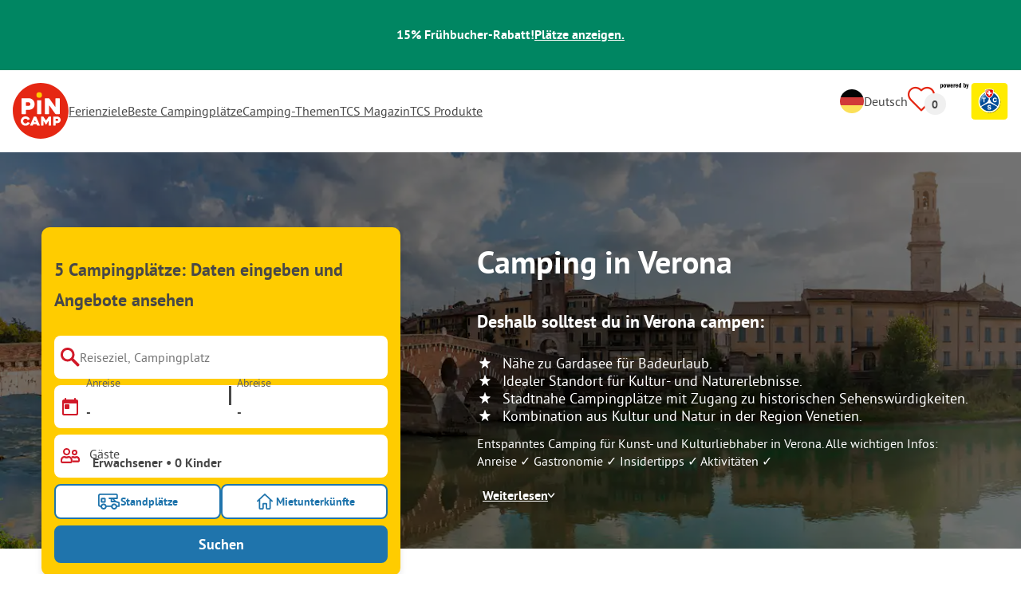

--- FILE ---
content_type: text/html; charset=utf-8
request_url: https://www.pincamp.ch/de/italien/venetien/verona
body_size: 87731
content:
<!DOCTYPE html><html lang="de"><head><meta charSet="utf-8"/><meta http-equiv="x-ua-compatible" content="ie=edge"/><meta name="viewport" content="width=device-width, initial-scale=1, shrink-to-fit=no"/><link rel="icon" href="https://assets.pincamp.com/nextcamp-assets/icons/favicon/default/favicon.ico"/><link href="https://assets.pincamp.com/nextcamp-assets/icons/favicon/default/icon-48x48.png" rel="shortcut icon" sizes="48x48"/><link href="https://assets.pincamp.com/nextcamp-assets/icons/favicon/default/icon-48x48.png" rel="apple-touch-icon" sizes="48x48"/><link href="https://assets.pincamp.com/nextcamp-assets/icons/favicon/default/icon-72x72.png" rel="apple-touch-icon" sizes="72x72"/><link href="https://assets.pincamp.com/nextcamp-assets/icons/favicon/default/icon-96x96.png" rel="apple-touch-icon" sizes="96x96"/><link href="https://assets.pincamp.com/nextcamp-assets/icons/favicon/default/icon-144x144.png" rel="apple-touch-icon" sizes="144x144"/><link href="https://assets.pincamp.com/nextcamp-assets/icons/favicon/default/icon-192x192.png" rel="apple-touch-icon" sizes="192x192"/><link href="https://assets.pincamp.com/nextcamp-assets/icons/favicon/default/icon-256x256.png" rel="apple-touch-icon" sizes="256x256"/><link href="https://assets.pincamp.com/nextcamp-assets/icons/favicon/default/icon-512x512.png" rel="apple-touch-icon" sizes="512x512"/><script id="kameleoon-queue" data-usercentrics="Kameleoon" type="javascript">
              // Duration in milliseconds to wait while the Kameleoon application file is loaded
              var kameleoonLoadingTimeout = 1000;

              window.kameleoonQueue = window.kameleoonQueue || [];
              window.kameleoonStartLoadTime = new Date().getTime();
              if (! document.getElementById("kameleoonLoadingStyleSheet") && ! window.kameleoonDisplayPageTimeOut)
              {
                  var kameleoonS = document.getElementsByTagName("script")[0];
                  var kameleoonCc = "* { visibility: hidden !important; background-image: none !important; }";
                  var kameleoonStn = document.createElement("style");
                  kameleoonStn.type = "text/css";
                  kameleoonStn.id = "kameleoonLoadingStyleSheet";
                  if (kameleoonStn.styleSheet)
                  {
                      kameleoonStn.styleSheet.cssText = kameleoonCc;
                  }
                  else
                  {
                      kameleoonStn.appendChild(document.createTextNode(kameleoonCc));
                  }
                  kameleoonS.parentNode.insertBefore(kameleoonStn, kameleoonS);
                  window.kameleoonDisplayPage = function(fromEngine)
                  {
                      if (!fromEngine)
                      {
                          window.kameleoonTimeout = true;
                      }
                      if (kameleoonStn.parentNode)
                      {
                          kameleoonStn.parentNode.removeChild(kameleoonStn);
                      }
                  };
                  window.kameleoonDisplayPageTimeOut = window.setTimeout(window.kameleoonDisplayPage, kameleoonLoadingTimeout);
              }

              function setConsentStatus(type, status, action) {
                if (status) {
                    window.kameleoonQueue.push(function() {
                        Kameleoon.API.Core.enableLegalConsent(type);
                        console.log('enableLegalConsent ' + type)
                    });
                } else if (!status) {
                    window.kameleoonQueue.push(function() {
                        Kameleoon.API.Core.disableLegalConsent(type);
                        console.log('disableLegalConsent ' + type)
                    });
                }
              }

              function initKameleoonLegalConsent(type) {
                  window.kameleoonQueue = window.kameleoonQueue || [];
                  window.kameleoonQueue.push(function() {
                      Kameleoon.API.Core.runWhenConditionTrue(() => typeof UC_UI !== 'undefined'
                      && UC_UI.isInitialized() === true
                      && window.localStorage.getItem('uc_user_interaction') === 'true', () => {
                          const abtesting = UC_UI.getServicesBaseInfo().filter((service) => service && service.id === 'H1yDxp7JN');
                          if (abtesting.length > 0) {
                              setConsentStatus('BOTH', abtesting[0].consent.status);
                          }
                      }, 200);
                  });
              }
              initKameleoonLegalConsent();
            </script><script src="https://sdsw34qaco.kameleoon.io/kameleoon.js" data-usercentrics="Kameleoon" type="text/plain" async=""></script><link rel="preload" type="font/woff2" as="font" href="https://assets.pincamp.com/nextcamp-assets/fonts/pt-sans-v12-latin-ext_latin_cyrillic-ext_cyrillic-700.woff2" crossorigin=""/><link rel="preload" type="font/woff2" as="font" href="https://assets.pincamp.com/nextcamp-assets/fonts/pt-sans-v12-latin-ext_latin_cyrillic-ext_cyrillic-regular.woff2" crossorigin=""/><title>Camping Verona » Top Campingplätze | PiNCAMP by TCS</title><meta name="description" content="Entspanntes Camping für Kunst- und Kulturliebhaber in Verona. Alle wichtigen Infos: Anreise ✓ Gastronomie ✓ Insidertipps ✓ Aktivitäten ✓"/><meta name="robots" content="INDEX,FOLLOW"/><script type="application/ld+json">{"@context":"https://schema.org","@type":"FAQPage","mainEntity":[{"@type":"Question","name":"Wie viele Campingplätze gibt es?","acceptedAnswer":{"@type":"Answer","text":"Du findest 5 Campingplätze bei PiNCAMP."}},{"@type":"Question","name":"Welche sind die Top 3 Campingplätze?","acceptedAnswer":{"@type":"Answer","text":"Besonders beliebte Campingplätze sind: Agricampeggio Oro Verde, Villatent @ Campeggio del Garda, Agricamping Corte Finiletto."}},{"@type":"Question","name":"Was sind die Top 3 Merkmale von Campingplätzen?","acceptedAnswer":{"@type":"Answer","text":"Häufige Merkmale sind Hunde erlaubt, Internet, Brötchenservice."}},{"@type":"Question","name":"Welche Regionen sind bei Campern besonders beliebt?","acceptedAnswer":{"@type":"Answer","text":"Besonders gerne reisen Camper in die Region(en) Ca' Savio, Norditalien, Cavallino-Treporti."}}]}</script><meta property="og:url" content="https://www.pincamp.ch/de/italien/venetien/verona"/><meta property="og:type" content="website"/><meta property="og:title" content="Camping Verona » Top Campingplätze | PiNCAMP by TCS"/><meta property="og:site_name" content="PiNCAMP by TCS"/><meta property="og:description" content="Entspanntes Camping für Kunst- und Kulturliebhaber in Verona. Alle wichtigen Infos: Anreise ✓ Gastronomie ✓ Insidertipps ✓ Aktivitäten ✓"/><meta property="og:fb:admins" content="180846436061917"/><meta property="og:image" content="https://www.pincamp.ch/i/verona-mit-der-ponte-piedra?handle=brdZHUW8R62eUSkKQtNL&amp;auto=compress%2Cformat&amp;fit=crop&amp;w=1200&amp;h=630"/><meta property="og:image:secure_url" content="https://www.pincamp.ch/i/verona-mit-der-ponte-piedra?handle=brdZHUW8R62eUSkKQtNL&amp;auto=compress%2Cformat&amp;fit=crop&amp;w=1200&amp;h=630"/><meta property="og:image:type" content="image/jpeg"/><meta property="og:image:width" content="1200"/><meta property="og:image:height" content="600"/><meta name="twitter:card" content="summary_large_image"/><meta name="twitter:site" content="@PiNCAMP_DE"/><meta name="twitter:title" content="Camping Verona » Top Campingplätze | PiNCAMP by TCS"/><meta name="twitter:description" content="Entspanntes Camping für Kunst- und Kulturliebhaber in Verona. Alle wichtigen Infos: Anreise ✓ Gastronomie ✓ Insidertipps ✓ Aktivitäten ✓"/><meta name="twitter:image" content="https://www.pincamp.ch/i/verona-mit-der-ponte-piedra?handle=brdZHUW8R62eUSkKQtNL&amp;auto=compress%2Cformat&amp;fit=crop&amp;w=1200&amp;h=630"/><meta name="thumbnail" content="https://www.pincamp.ch/i/verona-mit-der-ponte-piedra?handle=brdZHUW8R62eUSkKQtNL&amp;auto=compress%2Cformat&amp;fit=crop&amp;w=1200&amp;h=630"/><link rel="canonical" href="https://www.pincamp.ch/de/italien/venetien/verona"/><link rel="alternate" hrefLang="x-default" href="https://www.pincamp.de/italien/venetien/verona"/><link rel="alternate" hrefLang="de-DE" href="https://www.pincamp.de/italien/venetien/verona"/><link rel="alternate" hrefLang="de-CH" href="https://www.pincamp.ch/de/italien/venetien/verona"/><link rel="alternate" hrefLang="fr-CH" href="https://www.pincamp.ch/fr/italie/venetie/verone"/><link rel="alternate" hrefLang="it-CH" href="https://www.pincamp.ch/it/italia/veneto/verona"/><link rel="alternate" hrefLang="nl-NL" href="https://www.anwbcamping.nl/italie/veneto/verona"/><link rel="alternate" hrefLang="fr-FR" href="https://www.pincamp.fr/italie/venetie/verone"/><link rel="alternate" hrefLang="it-IT" href="https://www.pincamp.it/italia/veneto/verona"/><link rel="alternate" hrefLang="en" href="https://www.pincamp.com/italy/veneto/verona"/><script type="application/ld+json">{"@context":"https://schema.org","@type":"BreadcrumbList","@id":"https://www.pincamp.ch/de/italien/venetien/verona#breadcrumb","itemListelement":[[{"@type":"ListItem","position":1,"item":{"@id":"https://www.pincamp.ch/de/italien/venetien","name":"Venetien"}},{"@type":"ListItem","position":2,"item":{"@id":"https://www.pincamp.ch/de/italien","name":"Italien"}},{"@type":"ListItem","position":3,"item":{"@id":"https://www.pincamp.ch/de/italien/venetien/verona","name":"Verona"}}]]}</script><script type="application/ld+json">{"@context":"https://schema.org","@type":"ItemList","itemListElement":[{"@type":"ListItem","position":1,"item":{"@type":"LodgingBusiness","address":{"postalCode":"37129","streetAddress":"Via Castel San Pietro 2","addressCountry":"IT","addressLocality":"Verona"},"addressCountry":"Italien","name":"Verona City Camping - Castel San Pietro","image":"https://www.pincamp.de/campsites/prn:campsite:camping-castel-san-pietro/images/Camping-Castel-San-Pietro----Campingplatz-aus-der-Vogelperspektive-a1eec254-74f7-466a-9ca7-fb1a025bf7f8.jpg?auto=compress%2Cformat&crop=edges&fit=crop&q=20","aggregateRating":{"@type":"AggregateRating","ratingValue":8.1,"reviewCount":10,"worstRating":1,"bestRating":10},"url":"https://www.pincamp.ch/de/campingplaetze/camping-castel-san-pietro?utm_source=google&utm_medium=SERPclick&utm_campaign=LP2carousel"}},{"@type":"ListItem","position":2,"item":{"@type":"LodgingBusiness","address":{"postalCode":"37135","streetAddress":"Via Forte Tomba 44","addressCountry":"IT","addressLocality":"Verona"},"addressCountry":"Italien","name":"Camping Verona Village","image":"https://www.pincamp.de/campsites/prn:campsite:camping-verona-village/images/Camping-Verona-Village---Wohnwagenstellplaetze-auf-gruener-Wiese-auf-dem-Campingplatz.jpg?auto=compress%2Cformat&crop=edges&fit=crop&q=20","aggregateRating":{"@type":"AggregateRating","ratingValue":9.08,"reviewCount":25,"worstRating":1,"bestRating":10},"url":"https://www.pincamp.ch/de/campingplaetze/camping-verona-village?utm_source=google&utm_medium=SERPclick&utm_campaign=LP2carousel"}},{"@type":"ListItem","position":3,"item":{"@type":"LodgingBusiness","address":{"postalCode":"37141","streetAddress":"Via S. Michele 3","addressCountry":"IT","addressLocality":"Verona"},"addressCountry":"Italien","name":"Agricampeggio Oro Verde","image":"https://www.pincamp.de/campsites/prn:campsite:agricampeggio-oro-verde-1/images/Agricampeggio-Oro-Verde---Campingplatz-aus-der-Vogelperspektive-4fb84a0a-2cbb-43d5-9e86-25c53530fa54.jpg?auto=compress%2Cformat&crop=edges&fit=crop&q=20","aggregateRating":{"@type":"AggregateRating","ratingValue":8.444444444444445,"reviewCount":9,"worstRating":1,"bestRating":10},"url":"https://www.pincamp.ch/de/campingplaetze/agricampeggio-oro-verde-verona?utm_source=google&utm_medium=SERPclick&utm_campaign=LP2carousel"}},{"@type":"ListItem","position":4,"item":{"@type":"LodgingBusiness","address":{"postalCode":"37139","streetAddress":"Strada Bresciana 41","addressCountry":"IT","addressLocality":"Verona"},"addressCountry":"Italien","name":"Agricamping Corte Finiletto","aggregateRating":{"@type":"AggregateRating","ratingValue":6,"reviewCount":1,"worstRating":1,"bestRating":10},"url":"https://www.pincamp.ch/de/campingplaetze/agricamping-corte-finiletto?utm_source=google&utm_medium=SERPclick&utm_campaign=LP2carousel"}},{"@type":"ListItem","position":5,"item":{"@type":"LodgingBusiness","address":{"postalCode":"37019","streetAddress":"Lungolago Garibaldi 14","addressCountry":"IT","addressLocality":"Peschiera"},"addressCountry":"Italien","name":"Villatent @ Campeggio del Garda","url":"https://www.pincamp.ch/de/campingplaetze/villatent-campeggio-del-garda?utm_source=google&utm_medium=SERPclick&utm_campaign=LP2carousel"}},{"@type":"ListItem","position":6,"item":{"@type":"LodgingBusiness","address":{"postalCode":"25010","streetAddress":"Via Silvella, 10","addressCountry":"IT","addressLocality":"San Felice del Benaco"},"addressCountry":"Italien","name":"Camping Village Europa Silvella","image":"https://www.pincamp.de/campsites/prn:campsite:camping-village-europa-silvella/images/Camping-Village-Europa-Silvella----Luftaufnahme-des-Campingplatzes-im-Natur-de75888e-058b-4682-a24b-d592db980693.jpg?auto=compress%2Cformat&crop=edges&fit=crop&q=20","aggregateRating":{"@type":"AggregateRating","ratingValue":9.312127236580517,"reviewCount":503,"worstRating":1,"bestRating":10},"url":"https://www.pincamp.ch/de/campingplaetze/camping-village-europa-silvella?utm_source=google&utm_medium=SERPclick&utm_campaign=LP2carousel"}},{"@type":"ListItem","position":7,"item":{"@type":"LodgingBusiness","address":{"postalCode":"37017","streetAddress":"Via Gardesana 110","addressCountry":"IT","addressLocality":"Lazise"},"addressCountry":"Italien","name":"Camping Village Du Parc","image":"https://www.pincamp.de/campsites/prn:campsite:camping-du-parc/images/Camping-Du-Parc---Luftaufnahme-des-Strandes-am-Campingplatz-bba2f772-21a5-4e28-9cfd-27a7ca62b2f3.jpg?auto=compress%2Cformat&crop=edges&fit=crop&q=20","aggregateRating":{"@type":"AggregateRating","ratingValue":8.657534246575343,"reviewCount":73,"worstRating":1,"bestRating":10},"url":"https://www.pincamp.ch/de/campingplaetze/camping-du-parc-lazise?utm_source=google&utm_medium=SERPclick&utm_campaign=LP2carousel"}},{"@type":"ListItem","position":8,"item":{"@type":"LodgingBusiness","address":{"postalCode":"37017","streetAddress":"Strada del Roccolino, 22","addressCountry":"IT","addressLocality":"Lazise"},"addressCountry":"Italien","name":"Camping Fossalta","image":"https://www.pincamp.de/campsites/prn:campsite:camping-fossalta/images/Camping-Fossalta---Campingplatz-aus-der-Vogelperspektive-f632973a-0472-423b-8524-3b3cda78f343.jpg?auto=compress%2Cformat&crop=edges&fit=crop&q=20","aggregateRating":{"@type":"AggregateRating","ratingValue":8.878980891719745,"reviewCount":157,"worstRating":1,"bestRating":10},"url":"https://www.pincamp.ch/de/campingplaetze/camping-fossalta?utm_source=google&utm_medium=SERPclick&utm_campaign=LP2carousel"}},{"@type":"ListItem","position":9,"item":{"@type":"LodgingBusiness","address":{"postalCode":"25015","streetAddress":"Strada V. San Francesco ","addressCountry":"IT","addressLocality":"Desenzano"},"addressCountry":"Italien","name":"San Francesco Camping Village","image":"https://www.pincamp.de/campsites/prn:campsite:camping-village-san-francesco/images/Camping-Village-San-Francesco----Campingplatz-aus-der-Vogelperspektive-ff3d8686-c4cd-49f9-bd7e-95b83bcb05c6.jpg?auto=compress%2Cformat&crop=edges&fit=crop&q=20","aggregateRating":{"@type":"AggregateRating","ratingValue":7.359375,"reviewCount":64,"worstRating":1,"bestRating":10},"url":"https://www.pincamp.ch/de/campingplaetze/camping-village-san-francesco?utm_source=google&utm_medium=SERPclick&utm_campaign=LP2carousel"}}]}</script><link rel="preload" as="image" imageSrcSet="https://www.pincamp.de/i/verona-mit-der-ponte-piedra?handle=brdZHUW8R62eUSkKQtNL&amp;auto=compress%2Cformat&amp;fit=crop&amp;q=20&amp;w=320 320w, https://www.pincamp.de/i/verona-mit-der-ponte-piedra?handle=brdZHUW8R62eUSkKQtNL&amp;auto=compress%2Cformat&amp;fit=crop&amp;q=20&amp;w=412 412w, https://www.pincamp.de/i/verona-mit-der-ponte-piedra?handle=brdZHUW8R62eUSkKQtNL&amp;auto=compress%2Cformat&amp;fit=crop&amp;q=20&amp;w=760 760w, https://www.pincamp.de/i/verona-mit-der-ponte-piedra?handle=brdZHUW8R62eUSkKQtNL&amp;auto=compress%2Cformat&amp;fit=crop&amp;q=20&amp;w=990 990w, https://www.pincamp.de/i/verona-mit-der-ponte-piedra?handle=brdZHUW8R62eUSkKQtNL&amp;auto=compress%2Cformat&amp;fit=crop&amp;q=20&amp;w=1350 1350w, https://www.pincamp.de/i/verona-mit-der-ponte-piedra?handle=brdZHUW8R62eUSkKQtNL&amp;auto=compress%2Cformat&amp;fit=crop&amp;q=20&amp;w=1440 1440w" imageSizes="100vw" fetchpriority="high"/><link rel="preload" as="image" href="https://assets.pincamp.com/nextcamp-assets/icons/star.svg"/><link rel="preload" href="https://www.pincamp.de/campsites/prn:campsite:camping-castel-san-pietro/images/Camping-Castel-San-Pietro----Campingplatz-aus-der-Vogelperspektive-a1eec254-74f7-466a-9ca7-fb1a025bf7f8.jpg?auto=compress%2Cformat&amp;crop=edges&amp;fit=crop&amp;q=20&amp;w=250&amp;h=140" as="image" fetchpriority="high"/><link rel="preload" href="https://assets.pincamp.com/nextcamp-assets/icons/badges/campcard.svg" as="image" fetchpriority="high"/><link rel="preload" as="image" imageSrcSet="https://www.pincamp.de/campsites/prn:campsite:camping-castel-san-pietro/images/Camping-Castel-San-Pietro----Campingplatz-aus-der-Vogelperspektive-a1eec254-74f7-466a-9ca7-fb1a025bf7f8.jpg?w=320&amp;q=20 320w, https://www.pincamp.de/campsites/prn:campsite:camping-castel-san-pietro/images/Camping-Castel-San-Pietro----Campingplatz-aus-der-Vogelperspektive-a1eec254-74f7-466a-9ca7-fb1a025bf7f8.jpg?w=412&amp;q=20 412w, https://www.pincamp.de/campsites/prn:campsite:camping-castel-san-pietro/images/Camping-Castel-San-Pietro----Campingplatz-aus-der-Vogelperspektive-a1eec254-74f7-466a-9ca7-fb1a025bf7f8.jpg?w=760&amp;q=20 760w, https://www.pincamp.de/campsites/prn:campsite:camping-castel-san-pietro/images/Camping-Castel-San-Pietro----Campingplatz-aus-der-Vogelperspektive-a1eec254-74f7-466a-9ca7-fb1a025bf7f8.jpg?w=990&amp;q=20 990w, https://www.pincamp.de/campsites/prn:campsite:camping-castel-san-pietro/images/Camping-Castel-San-Pietro----Campingplatz-aus-der-Vogelperspektive-a1eec254-74f7-466a-9ca7-fb1a025bf7f8.jpg?w=1350&amp;q=20 1350w, https://www.pincamp.de/campsites/prn:campsite:camping-castel-san-pietro/images/Camping-Castel-San-Pietro----Campingplatz-aus-der-Vogelperspektive-a1eec254-74f7-466a-9ca7-fb1a025bf7f8.jpg?w=1440&amp;q=20 1440w" imageSizes="100vw" fetchpriority="high"/><link rel="preload" href="https://assets.pincamp.com/nextcamp-assets/icons/table-of-facts/campsites.svg" as="image" fetchpriority="high"/><link rel="preload" href="https://assets.pincamp.com/nextcamp-assets/icons/table-of-facts/reviews.svg" as="image" fetchpriority="high"/><link rel="preload" href="https://assets.pincamp.com/nextcamp-assets/icons/table-of-facts/rating.svg" as="image" fetchpriority="high"/><link rel="preload" as="image" href="/image-translator/[base64].png"/><meta name="next-head-count" content="58"/><script id="cross-domain-consent-sharing-iframe">window.UC_UI_DOMAINS = {
                crossDomainConsentSharingIFrame: 'https://www.pincamp.ch/cross-domain-bridge.html',
            };</script><script id="data-layer-workaround">window.dataLayer = window.dataLayer || [];</script><noscript data-n-css=""></noscript><script defer="" nomodule="" src="https://assets.pincamp.com/_next/static/chunks/polyfills-42372ed130431b0a.js"></script><script src="https://assets.pincamp.com/_next/static/chunks/webpack-36a1a36fded0a317.js" defer=""></script><script src="https://assets.pincamp.com/_next/static/chunks/framework-6f773ab18b666892.js" defer=""></script><script src="https://assets.pincamp.com/_next/static/chunks/main-ad74322342a4b30c.js" defer=""></script><script src="https://assets.pincamp.com/_next/static/chunks/pages/_app-361cab7e1471a3a3.js" defer=""></script><script src="https://assets.pincamp.com/_next/static/chunks/4101-9a4325e30b41db89.js" defer=""></script><script src="https://assets.pincamp.com/_next/static/chunks/1779-dfee0552522f4f0c.js" defer=""></script><script src="https://assets.pincamp.com/_next/static/chunks/7691-8946c535680d768b.js" defer=""></script><script src="https://assets.pincamp.com/_next/static/chunks/3260-1d2ae2384f2bdc6a.js" defer=""></script><script src="https://assets.pincamp.com/_next/static/chunks/744-8a3238266c68a0f9.js" defer=""></script><script src="https://assets.pincamp.com/_next/static/chunks/6252-ba4e55299963c5f9.js" defer=""></script><script src="https://assets.pincamp.com/_next/static/chunks/3093-aa434b16bb56c852.js" defer=""></script><script src="https://assets.pincamp.com/_next/static/chunks/9938-2831ae42015decfe.js" defer=""></script><script src="https://assets.pincamp.com/_next/static/chunks/2698-483302f740d8d1cc.js" defer=""></script><script src="https://assets.pincamp.com/_next/static/chunks/2075-d53d57c893ea9e0d.js" defer=""></script><script src="https://assets.pincamp.com/_next/static/chunks/pages/%5B...slug%5D-2584a7ed2e662129.js" defer=""></script><script src="https://assets.pincamp.com/_next/static/release-b5be73bd3ec3bb540a2458a2d5f4a69debed3478/_buildManifest.js" defer=""></script><script src="https://assets.pincamp.com/_next/static/release-b5be73bd3ec3bb540a2458a2d5f4a69debed3478/_ssgManifest.js" defer=""></script><style data-emotion="css "></style></head><body><noscript><iframe src="https://www.googletagmanager.com/ns.html?id=GTM-MCCDR49" height="0" width="0" style="display:none;visibility:hidden"></iframe></noscript><div id="__next"><style data-emotion="css-global nn9u41-#606060">:root{--background-primary:#E42612;--background-mark-blue:#E1F4FC;--background-mark-gray:#c5c5c5;--background-light-gray:#f0f0f0;--background-medium-gray:#d4d4d4;--background-error:#E4261230;--background-warning:#FFF5D0;--background-ads:var(--background-mark-blue);--background-disabled:#9a9a9a;--background-badge-blue:#2596C7;--border-primary:#c5c5c5;--border-secondary:#9a9a9a;--border-tertiary:#d4d4d4;--border-light-gray:#f0f0f0;--border-error:#E42612;--border-warning:#FFCC00;--border-info:#1F74AC;--border-pinned-accommodation:#5ABFE9;--white:#fff;--black:#000;--green:#008662;--charcoal:#484848;--booking-box-bg:#FFCC00;--travel-dialog-header-bg:var(--booking-box-bg);--partner-logos-border:var(--booking-box-bg);--brand-trust-banner-bg:var(--booking-box-bg);--table-of-facts-bg:var(--booking-box-bg);--popular-accommodation-pill-bg:var(--booking-box-bg);--newsletter-box-bg:#f0f0f0;--product-trust-banner-bg:#FFA590;--map-visited-pin-bg:#FFA590;--brand-trust-text:var(--black);--brand-trust-clickout:var(--black);--cke-discount-pill-bg:#0660B1;--other-discount-pill-bg:#D8127D;--adac-campcard-discount-pill-bg:#FFCC00;--tooltip-bg:#1F74AC;--breadcrumb-text:#6f6f6f;--promotion-banner-bg:var(--green);--promotion-banner-text-color:var(--white);--table-background:#d4d4d4;--table-background--campcard:var(--table-background);--table-background--price:var(--table-background);--calendar-cell:#d4d4d4;--calendar-cell--disabled:var(--calendar-cell);--calendar-cell--hover:var(--calendar-cell);--map-pin-marker-bg:#E42612;--spinner-bg:#E42612;--form-warning:#ff381d;--pinned-tile-border:#5ABFE9;--pinned-tile-box-shadow:#E1F4FC;--accent-primary:#1F74AC;--accent-primary--active:#18548A;--checkbox-background:var(--accent-primary);--checkbox-background--hover:#18548A;--checkbox-border:var(--border-primary);--checkbox-border--hover:var(--accent-primary);--travel-dialog-picker-color:#1F74AC;--tab-item-text:#1F74AC;--travel-mode-background:var(--charcoal);--tab-item-text--hover:var(--charcoal);--header-navigation-anchor-color:var(--charcoal);--header-icons:#E42612;--partner-icon-color:invert(25%) sepia(84%) saturate(4413%) hue-rotate(354deg) brightness(90%) contrast(80%);--mobile-home-teaser-check-icon:invert(31%) sepia(0%) saturate(0%) hue-rotate(172deg) brightness(87%) contrast(94%);--travel-dialog-icon:invert(68%) sepia(19%) saturate(1126%) hue-rotate(163deg) brightness(96%) contrast(87%);--accommodations-search-ads-text-color:var(--charcoal);--button-primary:#1F74AC;--button-primary--hover:#18548A;--button-primary--disabled:#9a9a9a;--anchor-primary:#1F74AC;--anchor-primary--hover:#18548A;--anchor-secondary:#E1F4FC;--text-primary:#484848;--text-secondary:#9a9a9a;--text-disabled:#7d7d7d;--text-reset:#7d7d7d;--text-label:#606060;--text-link:#1F74AC;--text-error:#E42612;--text-warning:#FFCC00;--base-dark-transparent:0,0%,0%;--base-white-transparent:0,0%,100%;--light-dark-overlay:hsla(var(--base-dark-transparent),0.25);--dark-overlay:hsla(var(--base-dark-transparent),0.4);--extra-dark-overlay:hsla(var(--base-dark-transparent),0.8);--shadow:hsla(var(--base-dark-transparent),0.1);--skeleton-grey:hsla(var(--base-white-transparent),0.15);--white-half-transparent:hsla(var(--base-white-transparent),0.5);--white-copyright-transparent:hsla(var(--base-white-transparent),0.8);--white-almost-transparent:hsla(var(--base-white-transparent),0.9);--spacing-4xs:4px;--spacing-3xs:6px;--spacing-xxs:8px;--spacing-xs:16px;--spacing-s:24px;--spacing-m:32px;--spacing-l:48px;--spacing-xl:64px;--spacing-xxl:96px;}*{box-sizing:border-box;font-family:'PT Sans',sans-serif;}@font-face{font-display:swap;font-family:'PT Sans';font-style:normal;font-weight:400;src:url('https://assets.pincamp.com/nextcamp-assets/fonts/pt-sans-v12-latin-ext_latin_cyrillic-ext_cyrillic-regular.eot');src:local(''),url('https://assets.pincamp.com/nextcamp-assets/fonts/pt-sans-v12-latin-ext_latin_cyrillic-ext_cyrillic-regular.woff2') format('woff2'),url('https://assets.pincamp.com/nextcamp-assets/fonts/pt-sans-v12-latin-ext_latin_cyrillic-ext_cyrillic-regular.woff') format('woff'),url('https://assets.pincamp.com/nextcamp-assets/fonts/pt-sans-v12-latin-ext_latin_cyrillic-ext_cyrillic-regular.ttf') format('truetype');}@font-face{font-display:swap;font-family:'PT Sans';font-style:normal;font-weight:700;src:url('https://assets.pincamp.com/nextcamp-assets/fonts/pt-sans-v12-latin-ext_latin_cyrillic-ext_cyrillic-700.eot');src:local(''),url('https://assets.pincamp.com/nextcamp-assets/fonts/pt-sans-v12-latin-ext_latin_cyrillic-ext_cyrillic-700.woff2') format('woff2'),url('https://assets.pincamp.com/nextcamp-assets/fonts/pt-sans-v12-latin-ext_latin_cyrillic-ext_cyrillic-700.woff') format('woff'),url('https://assets.pincamp.com/nextcamp-assets/fonts/pt-sans-v12-latin-ext_latin_cyrillic-ext_cyrillic-700.ttf') format('truetype');}@font-face{font-display:swap;font-family:'PT Sans';font-style:italic;font-weight:700;src:url('https://assets.pincamp.com/nextcamp-assets/fonts/pt-sans-v12-latin-ext_latin_cyrillic-ext_cyrillic-700italic.eot');src:local(''),url('https://assets.pincamp.com/nextcamp-assets/fonts/pt-sans-v12-latin-ext_latin_cyrillic-ext_cyrillic-700italic.woff2') format('woff2'),url('https://assets.pincamp.com/nextcamp-assets/fonts/pt-sans-v12-latin-ext_latin_cyrillic-ext_cyrillic-700italic.woff') format('woff'),url('https://assets.pincamp.com/nextcamp-assets/fonts/pt-sans-v12-latin-ext_latin_cyrillic-ext_cyrillic-700italic.ttf') format('truetype');}@font-face{font-display:swap;font-family:'PT Sans';font-style:italic;font-weight:400;src:url('https://assets.pincamp.com/nextcamp-assets/fonts/pt-sans-v12-latin-ext_latin_cyrillic-ext_cyrillic-italic.eot');src:local(''),url('https://assets.pincamp.com/nextcamp-assets/fonts/pt-sans-v12-latin-ext_latin_cyrillic-ext_cyrillic-italic.woff2') format('woff2'),url('https://assets.pincamp.com/nextcamp-assets/fonts/pt-sans-v12-latin-ext_latin_cyrillic-ext_cyrillic-italic.woff') format('woff'),url('https://assets.pincamp.com/nextcamp-assets/fonts/pt-sans-v12-latin-ext_latin_cyrillic-ext_cyrillic-italic.ttf') format('truetype');}@font-face{font-display:swap;font-family:'pincampicons';font-weight:normal;font-style:normal;src:url('https://assets.pincamp.com/nextcamp-assets/fonts/pincampicons.eot');src:local(''),url('https://assets.pincamp.com/nextcamp-assets/fonts/pincampicons.woff2') format('woff2'),url('https://assets.pincamp.com/nextcamp-assets/fonts/pincampicons.woff') format('woff'),url('https://assets.pincamp.com/nextcamp-assets/fonts/pincampicons.ttf') format('truetype'),url('https://assets.pincamp.com/nextcamp-assets/fonts/pincampicons.svg#pincampicons') format('svg');}html,body{background:var(--white);color:var(--text-primary);font-size:1em;font-weight:400;line-height:24px;margin:0;padding:0;position:relative;-moz-osx-font-smoothing:grayscale;-webkit-font-smoothing:antialiased;scroll-behavior:smooth;scroll-padding-top:var(--spacing-xs);height:100%;}#__next{min-height:100%;}body.has-modal{overflow:hidden;max-height:100vh;}ul{margin:0;padding:0;}:is(h1,h2,h3,h4,h5,h6,p){padding:0;margin:0;line-height:1.25;}h1{font-size:34px;line-height:38px;}@media(min-width: 760px){h1{font-size:40px;line-height:46px;}}h2{font-size:26px;line-height:30px;}@media(min-width: 760px){h2{font-size:32px;line-height:38px;}}h3{font-size:20px;line-height:24px;}@media(min-width: 990px){h3{font-size:22px;line-height:24px;}}h4{font-size:16px;line-height:20px;}h5{font-size:14px;line-height:16px;}a{color:var(--text-primary);-webkit-text-decoration:underline;text-decoration:underline;font-weight:400;cursor:pointer;}a:focus{outline:2px solid var(--black);outline-offset:2px;}.mobile-hidden{display:none;}@media(min-width: 760px){.mobile-hidden{display:block;}}@media(min-width: 760px){.desktop-hidden{display:none;}}.sr-only{position:absolute;width:1px;height:1px;padding:0;margin:0px;overflow:hidden;clip:rect(0,0,0,0);-webkit-clip-path:inset(50%);clip-path:inset(50%);white-space:nowrap;border:0;-webkit-user-select:none;-moz-user-select:none;-ms-user-select:none;user-select:none;}.partner-svg-icon{-webkit-filter:var(--partner-icon-color);filter:var(--partner-icon-color);}</style><header id="header"><style data-emotion="css bhjpk2">.css-bhjpk2{width:100%;background-color:var(--promotion-banner-bg);padding:var(--spacing-xs) 0;display:-webkit-box;display:-webkit-flex;display:-ms-flexbox;display:flex;-webkit-box-pack:center;-ms-flex-pack:center;-webkit-justify-content:center;justify-content:center;-webkit-align-items:center;-webkit-box-align:center;-ms-flex-align:center;align-items:center;gap:var(--spacing-s);min-height:54px;}</style><div role="banner" class="css-bhjpk2"><style data-emotion="css tnmxnb">.css-tnmxnb{color:var(--promotion-banner-text-color);font-size:16px;font-weight:700;}</style><p class="css-tnmxnb">15% Frühbucher-Rabatt!</p><style data-emotion="css 1ek2cap">.css-1ek2cap{color:var(--promotion-banner-text-color);-webkit-text-decoration:underline;text-decoration:underline;font-size:16px;font-weight:700;}</style><style data-emotion="css bziqf1">.css-bziqf1{color:var(--promotion-banner-text-color);-webkit-text-decoration:underline;text-decoration:underline;font-size:16px;font-weight:700;}</style><a class="css-bziqf1" target="_blank" rel="noopener noreferrer" href="/de/campaign/early-bird/2025-2026">Plätze anzeigen.</a></div><style data-emotion="css 2zgul3">.css-2zgul3{position:relative;display:-webkit-inline-box;display:-webkit-inline-flex;display:-ms-inline-flexbox;display:inline-flex;-webkit-box-pack:justify;-webkit-justify-content:space-between;justify-content:space-between;-webkit-align-items:flex-start;-webkit-box-align:flex-start;-ms-flex-align:flex-start;align-items:flex-start;min-height:70px;width:100%;padding:var(--spacing-xs);border-bottom:1px solid var(--border-light-gray);}</style><div class="css-2zgul3"><style data-emotion="css 14xswih">.css-14xswih{--top:-1000px;position:absolute;top:var(--top);left:0;width:100%;z-index:9990;text-align:center;}</style><div class="css-14xswih"><style data-emotion="css 4g9y8r">.css-4g9y8r{position:absolute;left:50%;-webkit-transform:translateX(-50%);-moz-transform:translateX(-50%);-ms-transform:translateX(-50%);transform:translateX(-50%);padding:var(--spacing-xs) var(--spacing-m);background-color:var(--white);color:var(--anchor-primary);font-weight:700;-webkit-text-decoration:none;text-decoration:none;border-radius:8px;}.css-4g9y8r:focus{top:calc(var(--top) * -1);}</style><style data-emotion="css 1krw59h">.css-1krw59h{position:absolute;left:50%;-webkit-transform:translateX(-50%);-moz-transform:translateX(-50%);-ms-transform:translateX(-50%);transform:translateX(-50%);padding:var(--spacing-xs) var(--spacing-m);background-color:var(--white);color:var(--anchor-primary);font-weight:700;-webkit-text-decoration:none;text-decoration:none;border-radius:8px;}.css-1krw59h:focus{top:calc(var(--top) * -1);}</style><a class="css-1krw59h" target="_self" href="/de#main-content">Zum Hauptinhalt springen</a></div><style data-emotion="css 1ai5dxw">.css-1ai5dxw{-webkit-align-items:center;-webkit-box-align:center;-ms-flex-align:center;align-items:center;display:-webkit-box;display:-webkit-flex;display:-ms-flexbox;display:flex;-webkit-flex:1;-ms-flex:1;flex:1;gap:var(--spacing-xs);}</style><div class="css-1ai5dxw"><a title="PiNCAMP" target="_self" href="/de/" class="css-13wylk3"><style data-emotion="css du3iwa">.css-du3iwa{display:-webkit-box;display:-webkit-flex;display:-ms-flexbox;display:flex;-webkit-align-items:center;-webkit-box-align:center;-ms-flex-align:center;align-items:center;-webkit-box-pack:center;-ms-flex-pack:center;-webkit-justify-content:center;justify-content:center;}.css-du3iwa >img{min-width:48px;width:100%;height:48px;}@media(min-width: 990px){.css-du3iwa >img{min-width:70px;height:70px;}}</style><div class="css-du3iwa"><img alt="PiNCAMP" loading="lazy" width="48" height="48" decoding="async" data-nimg="1" class="" style="color:transparent" src="https://assets.pincamp.com/nextcamp-assets/icons/logo-pincamp.svg"/></div></a><style data-emotion="css 1ibxqbd">.css-1ibxqbd{display:-webkit-box;display:-webkit-flex;display:-ms-flexbox;display:flex;-webkit-flex-direction:column;-ms-flex-direction:column;flex-direction:column;gap:var(--spacing-m);-webkit-align-items:flex-start;-webkit-box-align:flex-start;-ms-flex-align:flex-start;align-items:flex-start;}</style><div class="css-1ibxqbd"><style data-emotion="css y5p7kz">.css-y5p7kz{color:var(--text-primary);display:none;}@media(min-width: 990px){.css-y5p7kz{display:inherit;}}</style><nav class="css-y5p7kz"><style data-emotion="css 10goyec">.css-10goyec{display:-webkit-box;display:-webkit-flex;display:-ms-flexbox;display:flex;-webkit-align-items:center;-webkit-box-align:center;-ms-flex-align:center;align-items:center;gap:var(--spacing-m);white-space:nowrap;}</style><ul class="css-10goyec"><style data-emotion="css 12vpdgj">.css-12vpdgj{list-style:none;z-index:4;height:24px;}</style><li class="css-12vpdgj"><style data-emotion="css zk6k1">.css-zk6k1{display:block;color:var(--header-navigation-anchor-color);font-size:16px;-webkit-text-decoration:underline;text-decoration:underline;font-weight:400;-webkit-transition:all 0.25s ease-in-out;transition:all 0.25s ease-in-out;}.css-zk6k1:focus-visible{color:var(--anchor-primary);border-bottom:4px solid var(--anchor-primary);-webkit-text-decoration:none;text-decoration:none;}@media (hover: hover) and (pointer: fine){.css-zk6k1:hover{color:var(--anchor-primary);border-bottom:4px solid var(--anchor-primary);-webkit-text-decoration:none;text-decoration:none;}}</style><style data-emotion="css ducjrw">.css-ducjrw{display:block;color:var(--header-navigation-anchor-color);font-size:16px;-webkit-text-decoration:underline;text-decoration:underline;font-weight:400;-webkit-transition:all 0.25s ease-in-out;transition:all 0.25s ease-in-out;}.css-ducjrw:focus-visible{color:var(--anchor-primary);border-bottom:4px solid var(--anchor-primary);-webkit-text-decoration:none;text-decoration:none;}@media (hover: hover) and (pointer: fine){.css-ducjrw:hover{color:var(--anchor-primary);border-bottom:4px solid var(--anchor-primary);-webkit-text-decoration:none;text-decoration:none;}}</style><a aria-expanded="false" aria-controls="hero-menu-ferienziele" class="css-ducjrw" target="_self" href="/de/archives/campingferien">Ferienziele</a></li><li class="css-12vpdgj"><a aria-expanded="false" aria-controls="hero-menu-beste-campingplatze" class="css-ducjrw" target="_self" href="/de/campingthemen/5-sterne">Beste Campingplätze</a></li><li class="css-12vpdgj"><a aria-expanded="false" aria-controls="hero-menu-camping-themen" class="css-ducjrw" target="_self" href="/de/archives/campingthemen">Camping-Themen</a></li><li class="css-12vpdgj"><a class="css-ducjrw" target="_blank" rel="noopener noreferrer" href="https://www.tcs.ch/de/camping-reisen/camping-insider/">TCS Magazin</a></li><li class="css-12vpdgj"><a class="css-ducjrw" target="_blank" rel="noopener noreferrer" href="https://www.tcs.ch/de/produkte/">TCS Produkte</a></li></ul></nav></div><style data-emotion="css 7kkr9s">.css-7kkr9s{-webkit-align-items:center;-webkit-box-align:center;-ms-flex-align:center;align-items:center;display:-webkit-box;display:-webkit-flex;display:-ms-flexbox;display:flex;gap:var(--spacing-xs);}@media(min-width: 990px){.css-7kkr9s{display:none;content-visibility:auto;}}.css-7kkr9s >div{display:inherit;}</style><div class="css-7kkr9s"><div role="button" tabindex="0" aria-label="Mobiles Menü und Navigation öffnen" aria-expanded="false"><style data-emotion="css 1lp3u49">.css-1lp3u49{font-size:34px;color:var(--header-icons);}.css-1lp3u49:before{margin-right:0;}</style><style data-emotion="css 1sgo81q">.css-1sgo81q{font-size:34px;color:var(--header-icons);}.css-1sgo81q:before{font-family:'pincampicons';font-style:normal;font-weight:normal;display:inline-block;-webkit-text-decoration:inherit;text-decoration:inherit;width:1em;margin-right:0.2em;text-align:center;font-variant:normal;text-transform:none;}.css-1sgo81q.icon-miscellaneous:before{content:'\e802';}.css-1sgo81q.icon-copy:before{content:'\e803';}.css-1sgo81q.icon-directions:before{content:'\e804';}.css-1sgo81q.icon-fireplace:before{content:'\e805';}.css-1sgo81q.icon-globe:before{content:'\e806';}.css-1sgo81q.icon-burger:before{content:'\e807';}.css-1sgo81q.icon-heart_filled:before{content:'\e808';}.css-1sgo81q.icon-interaction_success:before{content:'\e809';}.css-1sgo81q.icon-minus:before{content:'\e80a';}.css-1sgo81q.icon-pin:before{content:'\e80b';}.css-1sgo81q.icon-accessible:before{content:'\e80c';}.css-1sgo81q.icon-aircon:before{content:'\e80d';}.css-1sgo81q.icon-bath:before{content:'\e80e';}.css-1sgo81q.icon-bed:before{content:'\e80f';}.css-1sgo81q.icon-bread_service:before{content:'\e810';}.css-1sgo81q.icon-bulb:before{content:'\e811';}.css-1sgo81q.icon-by_the_water:before{content:'\e812';}.css-1sgo81q.icon-calendar:before{content:'\e813';}.css-1sgo81q.icon-camper:before{content:'\e814';}.css-1sgo81q.icon-caravan:before{content:'\e815';}.css-1sgo81q.icon-certificates_001:before{content:'\e816';}.css-1sgo81q.icon-chat:before{content:'\e817';}.css-1sgo81q.icon-contact:before{content:'\e818';}.css-1sgo81q.icon-cov_terrace:before{content:'\e819';}.css-1sgo81q.icon-discount_001:before{content:'\e81a';}.css-1sgo81q.icon-discount_002:before{content:'\e81b';}.css-1sgo81q.icon-dishwasher:before{content:'\e81c';}.css-1sgo81q.icon-dogs_allowed:before{content:'\e81d';}.css-1sgo81q.icon-edit:before{content:'\e81e';}.css-1sgo81q.icon-electricity:before{content:'\e81f';}.css-1sgo81q.icon-filter:before{content:'\e820';}.css-1sgo81q.icon-flag:before{content:'\e821';}.css-1sgo81q.icon-guests:before{content:'\e822';}.css-1sgo81q.icon-heart:before{content:'\e823';}.css-1sgo81q.icon-home:before{content:'\e824';}.css-1sgo81q.icon-kid_friendly:before{content:'\e825';}.css-1sgo81q.icon-kitchen:before{content:'\e826';}.css-1sgo81q.icon-like:before{content:'\e827';}.css-1sgo81q.icon-map:before{content:'\e828';}.css-1sgo81q.icon-rental:before{content:'\e829';}.css-1sgo81q.icon-restaurant:before{content:'\e82a';}.css-1sgo81q.icon-sanitary:before{content:'\e82b';}.css-1sgo81q.icon-search:before{content:'\e82c';}.css-1sgo81q.icon-semcov_terrace:before{content:'\e82d';}.css-1sgo81q.icon-shopping:before{content:'\e82e';}.css-1sgo81q.icon-size:before{content:'\e82f';}.css-1sgo81q.icon-skiing:before{content:'\e830';}.css-1sgo81q.icon-sports:before{content:'\e831';}.css-1sgo81q.icon-sun:before{content:'\e832';}.css-1sgo81q.icon-swimming:before{content:'\e833';}.css-1sgo81q.icon-target_group:before{content:'\e834';}.css-1sgo81q.icon-tent:before{content:'\e835';}.css-1sgo81q.icon-terrace:before{content:'\e836';}.css-1sgo81q.icon-theatre:before{content:'\e837';}.css-1sgo81q.icon-tv:before{content:'\e838';}.css-1sgo81q.icon-wellness:before{content:'\e839';}.css-1sgo81q.icon-wifi:before{content:'\e83a';}.css-1sgo81q.icon-plus:before{content:'\e83b';}.css-1sgo81q.icon-separator:before{content:'\e83d';}.css-1sgo81q.icon-share:before{content:'\e83e';}.css-1sgo81q.icon-speech_bubble:before{content:'\e83f';}.css-1sgo81q.icon-star_empty:before{content:'\e840';}.css-1sgo81q.icon-star_filled:before{content:'\e841';}.css-1sgo81q.icon-star_half_filled:before{content:'\e842';}.css-1sgo81q.icon-target:before{content:'\e843';}.css-1sgo81q.icon-more:before{content:'\e844';}.css-1sgo81q.icon-check_shield:before{content:'\e847';}.css-1sgo81q.icon-arrow_right:before{content:'\e848';}.css-1sgo81q.icon-arrow_up:before{content:'\e849';}.css-1sgo81q.icon-frame:before{content:'\e84a';}.css-1sgo81q.icon-check:before{content:'\e84b';}.css-1sgo81q.icon-arrow_down:before{content:'\e84c';}.css-1sgo81q.icon-arrow_left:before{content:'\e84d';}.css-1sgo81q.icon-profile:before{content:'\e84e';}.css-1sgo81q.icon-picture:before{content:'\e894';}.css-1sgo81q:before{margin-right:0;}</style><i aria-hidden="true" class="icon-burger css-1sgo81q"></i></div><style data-emotion="css b6fsmj">.css-b6fsmj{-webkit-align-items:center;-webkit-box-align:center;-ms-flex-align:center;align-items:center;border-radius:50%;cursor:pointer;display:-webkit-box;display:-webkit-flex;display:-ms-flexbox;display:flex;-webkit-box-pack:center;-ms-flex-pack:center;-webkit-justify-content:center;justify-content:center;-webkit-text-decoration:underline;text-decoration:underline;}@media (prefers-reduced-motion: no-preference){.css-b6fsmj:focus{outline-offset:6px;}}</style><div tabindex="0" role="button" aria-label="Favoriten öffnen" class="css-b6fsmj"><style data-emotion="css h21l76">.css-h21l76{position:relative;}.css-h21l76:after{--size:27px;content:'0';position:absolute;top:5px;right:calc(50% - var(--size));display:-webkit-box;display:-webkit-flex;display:-ms-flexbox;display:flex;width:var(--size);height:var(--size);-webkit-align-items:center;-webkit-box-align:center;-ms-flex-align:center;align-items:center;-webkit-box-pack:center;-ms-flex-pack:center;-webkit-justify-content:center;justify-content:center;background:var(--background-light-gray);border-radius:100%;font-size:14px;font-weight:700;}</style><div class="css-h21l76"><style data-emotion="css 14ku1sy">.css-14ku1sy{font-size:34px;color:var(--header-icons);}</style><style data-emotion="css 3rznfg">.css-3rznfg{font-size:34px;color:var(--header-icons);}.css-3rznfg:before{font-family:'pincampicons';font-style:normal;font-weight:normal;display:inline-block;-webkit-text-decoration:inherit;text-decoration:inherit;width:1em;margin-right:0.2em;text-align:center;font-variant:normal;text-transform:none;}.css-3rznfg.icon-miscellaneous:before{content:'\e802';}.css-3rznfg.icon-copy:before{content:'\e803';}.css-3rznfg.icon-directions:before{content:'\e804';}.css-3rznfg.icon-fireplace:before{content:'\e805';}.css-3rznfg.icon-globe:before{content:'\e806';}.css-3rznfg.icon-burger:before{content:'\e807';}.css-3rznfg.icon-heart_filled:before{content:'\e808';}.css-3rznfg.icon-interaction_success:before{content:'\e809';}.css-3rznfg.icon-minus:before{content:'\e80a';}.css-3rznfg.icon-pin:before{content:'\e80b';}.css-3rznfg.icon-accessible:before{content:'\e80c';}.css-3rznfg.icon-aircon:before{content:'\e80d';}.css-3rznfg.icon-bath:before{content:'\e80e';}.css-3rznfg.icon-bed:before{content:'\e80f';}.css-3rznfg.icon-bread_service:before{content:'\e810';}.css-3rznfg.icon-bulb:before{content:'\e811';}.css-3rznfg.icon-by_the_water:before{content:'\e812';}.css-3rznfg.icon-calendar:before{content:'\e813';}.css-3rznfg.icon-camper:before{content:'\e814';}.css-3rznfg.icon-caravan:before{content:'\e815';}.css-3rznfg.icon-certificates_001:before{content:'\e816';}.css-3rznfg.icon-chat:before{content:'\e817';}.css-3rznfg.icon-contact:before{content:'\e818';}.css-3rznfg.icon-cov_terrace:before{content:'\e819';}.css-3rznfg.icon-discount_001:before{content:'\e81a';}.css-3rznfg.icon-discount_002:before{content:'\e81b';}.css-3rznfg.icon-dishwasher:before{content:'\e81c';}.css-3rznfg.icon-dogs_allowed:before{content:'\e81d';}.css-3rznfg.icon-edit:before{content:'\e81e';}.css-3rznfg.icon-electricity:before{content:'\e81f';}.css-3rznfg.icon-filter:before{content:'\e820';}.css-3rznfg.icon-flag:before{content:'\e821';}.css-3rznfg.icon-guests:before{content:'\e822';}.css-3rznfg.icon-heart:before{content:'\e823';}.css-3rznfg.icon-home:before{content:'\e824';}.css-3rznfg.icon-kid_friendly:before{content:'\e825';}.css-3rznfg.icon-kitchen:before{content:'\e826';}.css-3rznfg.icon-like:before{content:'\e827';}.css-3rznfg.icon-map:before{content:'\e828';}.css-3rznfg.icon-rental:before{content:'\e829';}.css-3rznfg.icon-restaurant:before{content:'\e82a';}.css-3rznfg.icon-sanitary:before{content:'\e82b';}.css-3rznfg.icon-search:before{content:'\e82c';}.css-3rznfg.icon-semcov_terrace:before{content:'\e82d';}.css-3rznfg.icon-shopping:before{content:'\e82e';}.css-3rznfg.icon-size:before{content:'\e82f';}.css-3rznfg.icon-skiing:before{content:'\e830';}.css-3rznfg.icon-sports:before{content:'\e831';}.css-3rznfg.icon-sun:before{content:'\e832';}.css-3rznfg.icon-swimming:before{content:'\e833';}.css-3rznfg.icon-target_group:before{content:'\e834';}.css-3rznfg.icon-tent:before{content:'\e835';}.css-3rznfg.icon-terrace:before{content:'\e836';}.css-3rznfg.icon-theatre:before{content:'\e837';}.css-3rznfg.icon-tv:before{content:'\e838';}.css-3rznfg.icon-wellness:before{content:'\e839';}.css-3rznfg.icon-wifi:before{content:'\e83a';}.css-3rznfg.icon-plus:before{content:'\e83b';}.css-3rznfg.icon-separator:before{content:'\e83d';}.css-3rznfg.icon-share:before{content:'\e83e';}.css-3rznfg.icon-speech_bubble:before{content:'\e83f';}.css-3rznfg.icon-star_empty:before{content:'\e840';}.css-3rznfg.icon-star_filled:before{content:'\e841';}.css-3rznfg.icon-star_half_filled:before{content:'\e842';}.css-3rznfg.icon-target:before{content:'\e843';}.css-3rznfg.icon-more:before{content:'\e844';}.css-3rznfg.icon-check_shield:before{content:'\e847';}.css-3rznfg.icon-arrow_right:before{content:'\e848';}.css-3rznfg.icon-arrow_up:before{content:'\e849';}.css-3rznfg.icon-frame:before{content:'\e84a';}.css-3rznfg.icon-check:before{content:'\e84b';}.css-3rznfg.icon-arrow_down:before{content:'\e84c';}.css-3rznfg.icon-arrow_left:before{content:'\e84d';}.css-3rznfg.icon-profile:before{content:'\e84e';}.css-3rznfg.icon-picture:before{content:'\e894';}</style><i aria-hidden="true" class="icon-heart css-3rznfg"></i></div></div></div></div><style data-emotion="css 1uwqg1w">.css-1uwqg1w{display:-webkit-box;display:-webkit-flex;display:-ms-flexbox;display:flex;-webkit-box-pack:end;-ms-flex-pack:end;-webkit-justify-content:flex-end;justify-content:flex-end;-webkit-align-items:center;-webkit-box-align:center;-ms-flex-align:center;align-items:center;gap:var(--spacing-m);}</style><div class="css-1uwqg1w"><style data-emotion="css c0710j">.css-c0710j{-webkit-align-items:center;-webkit-box-align:center;-ms-flex-align:center;align-items:center;display:none;gap:var(--spacing-m);}@media(min-width: 990px){.css-c0710j{display:-webkit-box;display:-webkit-flex;display:-ms-flexbox;display:flex;}}</style><div class="css-c0710j"><style data-emotion="css 79elbk">.css-79elbk{position:relative;}</style><details id="language-selector" class="css-79elbk"><style data-emotion="css 1u3hpc0">.css-1u3hpc0{-webkit-align-items:center;-webkit-box-align:center;-ms-flex-align:center;align-items:center;cursor:pointer;display:-webkit-box;display:-webkit-flex;display:-ms-flexbox;display:flex;gap:var(--spacing-xxs);list-style-type:none;}.css-1u3hpc0::-webkit-details-marker{display:none;}.css-1u3hpc0::marker{display:none;}</style><summary class="css-1u3hpc0"><img alt="Germany" loading="lazy" width="30" height="30" decoding="async" data-nimg="1" class="" style="color:transparent" src="https://assets.pincamp.com/nextcamp-assets/icons/language-selector-icons/de.svg"/>Deutsch</summary><style data-emotion="css 7iusrb">.css-7iusrb{background:var(--white);border-radius:8px;box-shadow:0 2px 6px 0 var(--light-dark-overlay);list-style:none;margin-top:var(--spacing-xs);padding:8px;position:absolute;right:0;width:200px;z-index:99999;}</style><ul class="css-7iusrb"><style data-emotion="css xjjl28">.css-xjjl28{-webkit-align-items:center;-webkit-box-align:center;-ms-flex-align:center;align-items:center;display:-webkit-box;display:-webkit-flex;display:-ms-flexbox;display:flex;height:50px;-webkit-text-decoration:underline;text-decoration:underline;position:relative;padding:0 2px;gap:var(--spacing-xs);border-radius:8px;-webkit-transition:all 0.25s ease-in-out;transition:all 0.25s ease-in-out;}@media (hover: hover) and (pointer: fine){.css-xjjl28:hover{background-color:var(--background-light-gray);}}.css-xjjl28 >a{-webkit-flex:1;-ms-flex:1;flex:1;-webkit-transition:all 0.25s ease-in-out;transition:all 0.25s ease-in-out;}@media (hover: hover) and (pointer: fine){.css-xjjl28 >a:hover{color:var(--anchor-primary);}}.css-xjjl28 >a:before{bottom:0;content:'';left:0;overflow:hidden;position:absolute;right:0;top:0;white-space:nowrap;z-index:1;}</style><li class="css-xjjl28"><style data-emotion="css 1jfkmu7">.css-1jfkmu7{-webkit-filter:unset;filter:unset;}</style><img alt="Check" loading="lazy" width="24" height="19" decoding="async" data-nimg="1" class="partner-svg-icon css-1jfkmu7" style="color:transparent" src="https://assets.pincamp.com/nextcamp-assets/icons/check.svg"/><a target="_self" href="/de/italien/venetien/verona" class="css-13wylk3">Deutsch</a></li><style data-emotion="css 1q2ozue">.css-1q2ozue{-webkit-align-items:center;-webkit-box-align:center;-ms-flex-align:center;align-items:center;display:-webkit-box;display:-webkit-flex;display:-ms-flexbox;display:flex;height:50px;-webkit-text-decoration:underline;text-decoration:underline;position:relative;padding:0 2px;gap:var(--spacing-xs);border-radius:8px;-webkit-transition:all 0.25s ease-in-out;transition:all 0.25s ease-in-out;}@media (hover: hover) and (pointer: fine){.css-1q2ozue:hover{background-color:var(--background-light-gray);}}.css-1q2ozue >a{margin-left:40px;-webkit-flex:1;-ms-flex:1;flex:1;-webkit-transition:all 0.25s ease-in-out;transition:all 0.25s ease-in-out;}@media (hover: hover) and (pointer: fine){.css-1q2ozue >a:hover{color:var(--anchor-primary);}}.css-1q2ozue >a:before{bottom:0;content:'';left:0;overflow:hidden;position:absolute;right:0;top:0;white-space:nowrap;z-index:1;}</style><li class="css-1q2ozue"><a target="_self" href="/fr/italie/venetie/verone" class="css-13wylk3">Français</a></li><li class="css-1q2ozue"><a target="_self" href="/it/italia/veneto/verona" class="css-13wylk3">Italiano</a></li></ul></details><div tabindex="0" role="button" aria-label="Favoriten öffnen" class="css-b6fsmj"><div class="css-h21l76"><i aria-hidden="true" class="icon-heart css-3rznfg"></i></div></div></div><style data-emotion="css 1vmqa4h">.css-1vmqa4h{position:relative;width:100%;height:100%;display:-webkit-box;display:-webkit-flex;display:-ms-flexbox;display:flex;-webkit-box-pack:center;-ms-flex-pack:center;-webkit-justify-content:center;justify-content:center;-webkit-align-items:center;-webkit-box-align:center;-ms-flex-align:center;align-items:center;}</style><style data-emotion="css 1isf645">.css-1isf645{position:relative;width:100%;height:100%;display:-webkit-box;display:-webkit-flex;display:-ms-flexbox;display:flex;-webkit-box-pack:center;-ms-flex-pack:center;-webkit-justify-content:center;justify-content:center;-webkit-align-items:center;-webkit-box-align:center;-ms-flex-align:center;align-items:center;}</style><a class="css-1isf645" target="_blank" rel="noopener noreferrer" href="https://www.tcs.ch/de"><img alt="Powered by TCS" loading="lazy" width="85" height="46" decoding="async" data-nimg="1" class="" style="color:transparent" src="https://assets.pincamp.com/nextcamp-assets/icons/powered-by-tcs-logo.svg"/></a></div><style data-emotion="css 1iot7ni">.css-1iot7ni [class*='modalHeader']{min-height:70px;}</style></div></header><style data-emotion="css 1gto0er">.css-1gto0er{height:100%;margin:0 auto 40px;max-width:1440px;min-height:400px;padding:var(--hero-section_vertical-padding) 0;position:relative;--hero-section_vertical-padding:24px;--hero-section_horizontal-padding:12px;--hero-section_booking-box_top:40px;}@media(min-width: 760px){.css-1gto0er{margin:0 auto 86px;}}@media(min-width: 990px){.css-1gto0er{--hero-section_booking-box_top:64px;}}</style><div class="css-1gto0er"><style data-emotion="css 13eyom3">.css-13eyom3{display:block;-webkit-filter:brightness(0.45);filter:brightness(0.45);height:100%;width:100%;object-fit:cover;}</style><img alt="Camping in Verona" fetchpriority="high" decoding="async" data-nimg="fill" class="css-13eyom3" style="position:absolute;height:100%;width:100%;left:0;top:0;right:0;bottom:0;color:transparent;background-size:cover;background-position:50% 50%;background-repeat:no-repeat;background-image:url(&quot;data:image/svg+xml;charset=utf-8,%3Csvg xmlns=&#x27;http://www.w3.org/2000/svg&#x27; %3E%3Cfilter id=&#x27;b&#x27; color-interpolation-filters=&#x27;sRGB&#x27;%3E%3CfeGaussianBlur stdDeviation=&#x27;20&#x27;/%3E%3CfeColorMatrix values=&#x27;1 0 0 0 0 0 1 0 0 0 0 0 1 0 0 0 0 0 100 -1&#x27; result=&#x27;s&#x27;/%3E%3CfeFlood x=&#x27;0&#x27; y=&#x27;0&#x27; width=&#x27;100%25&#x27; height=&#x27;100%25&#x27;/%3E%3CfeComposite operator=&#x27;out&#x27; in=&#x27;s&#x27;/%3E%3CfeComposite in2=&#x27;SourceGraphic&#x27;/%3E%3CfeGaussianBlur stdDeviation=&#x27;20&#x27;/%3E%3C/filter%3E%3Cimage width=&#x27;100%25&#x27; height=&#x27;100%25&#x27; x=&#x27;0&#x27; y=&#x27;0&#x27; preserveAspectRatio=&#x27;none&#x27; style=&#x27;filter: url(%23b);&#x27; href=&#x27;[data-uri]&#x27;/%3E%3C/svg%3E&quot;)" sizes="100vw" srcSet="https://www.pincamp.de/i/verona-mit-der-ponte-piedra?handle=brdZHUW8R62eUSkKQtNL&amp;auto=compress%2Cformat&amp;fit=crop&amp;q=20&amp;w=320 320w, https://www.pincamp.de/i/verona-mit-der-ponte-piedra?handle=brdZHUW8R62eUSkKQtNL&amp;auto=compress%2Cformat&amp;fit=crop&amp;q=20&amp;w=412 412w, https://www.pincamp.de/i/verona-mit-der-ponte-piedra?handle=brdZHUW8R62eUSkKQtNL&amp;auto=compress%2Cformat&amp;fit=crop&amp;q=20&amp;w=760 760w, https://www.pincamp.de/i/verona-mit-der-ponte-piedra?handle=brdZHUW8R62eUSkKQtNL&amp;auto=compress%2Cformat&amp;fit=crop&amp;q=20&amp;w=990 990w, https://www.pincamp.de/i/verona-mit-der-ponte-piedra?handle=brdZHUW8R62eUSkKQtNL&amp;auto=compress%2Cformat&amp;fit=crop&amp;q=20&amp;w=1350 1350w, https://www.pincamp.de/i/verona-mit-der-ponte-piedra?handle=brdZHUW8R62eUSkKQtNL&amp;auto=compress%2Cformat&amp;fit=crop&amp;q=20&amp;w=1440 1440w" src="https://www.pincamp.de/i/verona-mit-der-ponte-piedra?handle=brdZHUW8R62eUSkKQtNL&amp;auto=compress%2Cformat&amp;fit=crop&amp;q=20&amp;w=1440"/><style data-emotion="css zvg2al">.css-zvg2al{display:grid;grid-template-rows:auto 1fr;padding:0 var(--hero-section_horizontal-padding);}@media(min-width: 990px){.css-zvg2al{grid-template-columns:minmax(auto,450px) 1fr;}}@media(min-width: 1200px){.css-zvg2al{margin:0 auto;width:1200px;}}</style><div class="css-zvg2al"><style data-emotion="css fcjzgq">.css-fcjzgq{-webkit-align-items:center;-webkit-box-align:center;-ms-flex-align:center;align-items:center;display:-webkit-box;display:-webkit-flex;display:-ms-flexbox;display:flex;-webkit-box-pack:center;-ms-flex-pack:center;-webkit-justify-content:center;justify-content:center;position:relative;top:var(--hero-section_booking-box_top);width:100%;z-index:10;-webkit-order:1;-ms-flex-order:1;order:1;}@media(min-width: 990px){.css-fcjzgq{-webkit-order:-1;-ms-flex-order:-1;order:-1;}}</style><div class="css-fcjzgq"><style data-emotion="css 1ohcmsk">.css-1ohcmsk{background-color:var(--booking-box-bg);border-radius:10px;width:100%;padding:var(--spacing-xs);box-shadow:0 4px 8px 0 var(--shadow);display:grid;gap:var(--spacing-xxs);}.css-1ohcmsk:where(h1,h2){color:var(--text-primary);line-height:unset;}.css-1ohcmsk h1{font-weight:700;font-size:34px;margin-bottom:var(--spacing-xxs);line-height:unset;}.css-1ohcmsk h2{font-weight:700;font-size:22px;}</style><div class="css-1ohcmsk"><header><h2>5 Campingplätze: Daten eingeben und Angebote ansehen</h2></header><style data-emotion="css 1rs5lyv">.css-1rs5lyv >div{box-shadow:none;margin:unset;border:unset;}@media(min-width: 990px){.css-1rs5lyv >div{max-width:500px;}}</style><div class="css-1rs5lyv"><style data-emotion="css wew721-searchBarInputContainer">.css-wew721-searchBarInputContainer{background:var(--white);border:1px solid var(--border-primary);border-radius:8px;color:var(--text-primary);display:-webkit-box;display:-webkit-flex;display:-ms-flexbox;display:flex;margin:0;position:relative;width:100%;}@media(min-width: 990px){.css-wew721-searchBarInputContainer{margin-left:12px;max-width:400px;}}.css-wew721-searchBarInputContainer [type='search']::-webkit-search-cancel-button,.css-wew721-searchBarInputContainer [type='search']::-webkit-search-decoration{-webkit-appearance:none;-webkit-appearance:none;-moz-appearance:none;-ms-appearance:none;appearance:none;}</style><div class="css-wew721-searchBarInputContainer"><style data-emotion="css ndo299">.css-ndo299{-webkit-align-items:center;-webkit-box-align:center;-ms-flex-align:center;align-items:center;display:-webkit-box;display:-webkit-flex;display:-ms-flexbox;display:flex;gap:var(--spacing-xxs);padding:12px var(--spacing-xxs);height:54px;width:100%;border-radius:8px;}.css-ndo299:focus-within{outline:2px solid var(--black);outline-offset:2px;}</style><label for="search-input" class="css-ndo299"><span class="sr-only">Reiseziel, Campingplatz</span><img alt="Suche" aria-hidden="true" loading="lazy" width="24" height="24" decoding="async" data-nimg="1" class="partner-svg-icon" style="color:transparent" src="https://assets.pincamp.com/nextcamp-assets/icons/search.svg"/><style data-emotion="css 1tambw">.css-1tambw{-webkit-appearance:none;-moz-appearance:none;-ms-appearance:none;appearance:none;border:none;color:var(--charcoal);background-color:var(--white);font-size:16px;font-weight:700;width:100%;padding:unset;}.css-1tambw::-webkit-input-placeholder{font-weight:400;}.css-1tambw::-moz-placeholder{font-weight:400;}.css-1tambw:-ms-input-placeholder{font-weight:400;}.css-1tambw::placeholder{font-weight:400;}.css-1tambw:focus{outline:none;}</style><input id="search-input" placeholder="Reiseziel, Campingplatz" type="search" autoComplete="off" enterKeyHint="next" class="css-1tambw" value=""/></label></div></div><style data-emotion="css 1i9vz3z">.css-1i9vz3z{display:-webkit-box;display:-webkit-flex;display:-ms-flexbox;display:flex;position:relative;width:100%;background-color:var(--white);border-radius:8px;-webkit-align-items:center;-webkit-box-align:center;-ms-flex-align:center;align-items:center;-webkit-box-pack:start;-ms-flex-pack:start;-webkit-justify-content:flex-start;justify-content:flex-start;height:54px;padding:12px var(--spacing-xxs);}.css-1i9vz3z:focus-within{outline:2px solid var(--black);outline-offset:2px;}</style><div role="button" tabindex="0" aria-haspopup="dialog" aria-expanded="false" aria-controls="dates-guests-modal" aria-label="Bitte geben Sie das An- und Abreisedatum ein" class="css-1i9vz3z"><img alt="Reisedaten" aria-hidden="true" loading="lazy" width="24" height="24" decoding="async" data-nimg="1" class="partner-svg-icon" style="color:transparent" src="https://assets.pincamp.com/nextcamp-assets/icons/availability-box/calendar.svg"/><style data-emotion="css tjni5l">.css-tjni5l{position:relative;display:-webkit-box;display:-webkit-flex;display:-ms-flexbox;display:flex;-webkit-flex-direction:column;-ms-flex-direction:column;flex-direction:column;width:50%;font-size:16px;font-weight:700;color:var(--charcoal);margin:0;padding-left:var(--spacing-xxs);cursor:pointer;}.css-tjni5l >span{font-weight:400;position:absolute;pointer-events:none;transform-origin:0 0;-webkit-transform:translate3d(0,0,0);-moz-transform:translate3d(0,0,0);-ms-transform:translate3d(0,0,0);transform:translate3d(0,0,0);-webkit-transition:-webkit-transform 0.2s ease;transition:transform 0.2s ease;top:12px;left:12px;color:var(--charcoal);-webkit-transform:translate(0,-8px) scale(0.85);-moz-transform:translate(0,-8px) scale(0.85);-ms-transform:translate(0,-8px) scale(0.85);transform:translate(0,-8px) scale(0.85);color:var(--text-label);top:4px;left:8px;}.css-tjni5l p{padding-top:var(--spacing-xs);}.css-tjni5l:last-of-type:before{content:'';width:3px;height:24px;background-color:var(--text-primary);position:absolute;left:-2px;top:10px;}</style><div class="css-tjni5l"><span aria-hidden="true">Anreise</span><p><span aria-hidden="true">-</span></p></div><div class="css-tjni5l"><span aria-hidden="true">Abreise</span><p><span aria-hidden="true">-</span></p></div></div><style data-emotion="css lasuqj">.css-lasuqj{display:-webkit-box;display:-webkit-flex;display:-ms-flexbox;display:flex;-webkit-align-items:center;-webkit-box-align:center;-ms-flex-align:center;align-items:center;background-color:var(--white);border-radius:8px;padding:12px var(--spacing-xxs);height:54px;}.css-lasuqj:focus-within{outline:2px solid var(--black);outline-offset:2px;}.css-lasuqj input{cursor:pointer;border:unset;height:54px;}.css-lasuqj input:focus{outline:none;background-image:none;}</style><div role="button" tabindex="0" aria-haspopup="dialog" aria-expanded="false" aria-controls="dates-guests-modal" aria-label="Bitte geben Sie die Gesamtzahl der Erwachsenen und Kinder ein" class="css-lasuqj"><img alt="Gäste -  Erwachsener • 0 Kinder" aria-hidden="true" loading="lazy" width="24" height="24" decoding="async" data-nimg="1" class="partner-svg-icon" style="color:transparent" src="https://assets.pincamp.com/nextcamp-assets/icons/availability-box/guests.svg"/><style data-emotion="css 1jke4yk">.css-1jke4yk{position:relative;width:100%;}</style><div class="css-1jke4yk"><style data-emotion="css xq2wpk">.css-xq2wpk{font-family:'PT Sans',sans-serif;font-size:16px;font-weight:700;color:var(--charcoal);position:relative;min-height:52px;width:100%;padding:16px 12px 0;border:solid 1px var(--border-primary);border-radius:8px;margin:0;background-image:none;background-repeat:no-repeat;-webkit-background-size:100% 2px;background-size:100% 2px;-webkit-background-position:bottom,50% calc(100% - 1px);background-position:bottom,50% calc(100% - 1px);}@media (prefers-reduced-motion: no-preference){.css-xq2wpk:focus{outline:none;background-image:linear-gradient(
        var(--accent-primary),var(--accent-primary)
      );}.css-xq2wpk:focus +label{-webkit-transform:translate(0,-8px) scale(0.85);-moz-transform:translate(0,-8px) scale(0.85);-ms-transform:translate(0,-8px) scale(0.85);transform:translate(0,-8px) scale(0.85);color:var(--text-label);}}.css-xq2wpk:not(:placeholder-shown) +label{-webkit-transform:translate(0,-8px) scale(0.85);-moz-transform:translate(0,-8px) scale(0.85);-ms-transform:translate(0,-8px) scale(0.85);transform:translate(0,-8px) scale(0.85);color:var(--text-label);}</style><input id="guests" name="guests" placeholder=" " type="text" readonly="" tabindex="-1" class="css-xq2wpk" value=" Erwachsener • 0 Kinder"/><style data-emotion="css 1o6z1qf">.css-1o6z1qf{position:absolute;pointer-events:none;transform-origin:0 0;-webkit-transform:translate3d(0,0,0);-moz-transform:translate3d(0,0,0);-ms-transform:translate3d(0,0,0);transform:translate3d(0,0,0);-webkit-transition:-webkit-transform 0.2s ease;transition:transform 0.2s ease;top:12px;left:12px;color:var(--charcoal);}</style><label for="guests" class="css-1o6z1qf">Gäste</label></div></div><style data-emotion="css 130sajp">.css-130sajp{display:-webkit-box;display:-webkit-flex;display:-ms-flexbox;display:flex;gap:var(--spacing-xxs);-webkit-box-pack:space-evenly;-ms-flex-pack:space-evenly;-webkit-justify-content:space-evenly;justify-content:space-evenly;}</style><div class="css-130sajp"><style data-emotion="css 907r8f">.css-907r8f{font-size:14px;}.css-907r8f span{display:none;}@media(min-width: 415px){.css-907r8f span{display:-webkit-box;display:-webkit-unset;display:-ms-unsetbox;display:unset;}}</style><style data-emotion="css nomrvr">.css-nomrvr{font-size:14px;}.css-nomrvr img{-webkit-filter:var(--travel-mode-icons,unset);filter:var(--travel-mode-icons,unset);}.css-nomrvr span{display:none;}@media(min-width: 415px){.css-nomrvr span{display:-webkit-box;display:-webkit-unset;display:-ms-unsetbox;display:unset;}}</style><style data-emotion="css giqgym">.css-giqgym{font-family:'PT Sans',sans-serif;-webkit-align-items:center;-webkit-box-align:center;-ms-flex-align:center;align-items:center;border:2px solid;display:-webkit-box;display:-webkit-flex;display:-ms-flexbox;display:flex;font-weight:700;gap:var(--spacing-3xs);-webkit-box-pack:center;-ms-flex-pack:center;-webkit-justify-content:center;justify-content:center;position:relative;-webkit-text-decoration:none;text-decoration:none;-webkit-transition:all 0.25s ease-in-out;transition:all 0.25s ease-in-out;background-color:var(--white);border-color:var(--button-primary);color:var(--button-primary);-webkit-transition:all 0.25s ease-in-out;transition:all 0.25s ease-in-out;border-radius:8px;font-size:18px;padding:10px 14px;width:100%;font-size:14px;}.css-giqgym:focus-visible{outline:2px solid var(--black);outline-offset:2px;}.css-giqgym[data-badge]::after{-webkit-align-items:center;-webkit-box-align:center;-ms-flex-align:center;align-items:center;background:var(--button-primary);border-radius:100%;color:var(--white);content:attr(data-badge);display:-webkit-box;display:-webkit-flex;display:-ms-flexbox;display:flex;font-size:12px;height:24px;-webkit-box-pack:center;-ms-flex-pack:center;-webkit-justify-content:center;justify-content:center;position:absolute;right:-12px;top:-12px;width:24px;}.css-giqgym:active{color:var(--button-primary--hover);border-color:var(--button-primary--hover);}@media (hover: hover) and (pointer: fine){.css-giqgym:hover{color:var(--button-primary--hover);border-color:var(--button-primary--hover);cursor:pointer;}}.css-giqgym img{-webkit-filter:var(--travel-mode-icons,unset);filter:var(--travel-mode-icons,unset);}.css-giqgym span{display:none;}@media(min-width: 415px){.css-giqgym span{display:-webkit-box;display:-webkit-unset;display:-ms-unsetbox;display:unset;}}</style><button type="button" class="css-giqgym" role="checkbox" aria-checked="false" aria-labelledby="travel-mode-standplatze-instructions"><span class="sr-only" id="travel-mode-standplatze-instructions">Nutze die Filterschaltfläche standplatze, um nach standplatze zu suchen</span><img alt="Pitch" aria-hidden="true" loading="lazy" width="28" height="20" decoding="async" data-nimg="1" class="" style="color:transparent" src="https://assets.pincamp.com/nextcamp-assets/icons/travel-mode/pitch-camper-van-20x28.svg"/><span aria-hidden="true">Standplätze</span> </button><button type="button" class="css-giqgym" role="checkbox" aria-checked="false" aria-labelledby="travel-mode-mietunterkunfte-instructions"><span class="sr-only" id="travel-mode-mietunterkunfte-instructions">Nutze die Filterschaltfläche mietunterkunfte, um nach mietunterkunfte zu suchen</span><img alt="Mobile Home" aria-hidden="true" loading="lazy" width="28" height="20" decoding="async" data-nimg="1" class="" style="color:transparent" src="https://assets.pincamp.com/nextcamp-assets/icons/travel-mode/mobile-home-house-20x28.svg"/><span aria-hidden="true">Mietunterkünfte</span> </button></div><style data-emotion="css 1agsdpy">@media(min-width: 990px){.css-1agsdpy{border-radius:8px;}}.css-1agsdpy [class*='modalContent']>div:first-of-type>.DayPicker{min-height:320px;}.css-1agsdpy [class*='with-accommodations-day-picker'] .rdp-day{color:var(--green);}@media(min-width: 990px){.css-1agsdpy [class*='modalContent']{min-width:738px;}.css-1agsdpy [class*='modalContent']>div:first-of-type{min-height:530px;padding:0 80px;}}.css-1agsdpy header{padding:28px 0;position:relative;}.css-1agsdpy header h1{font-size:32px;line-height:38px;padding-left:24px;}.css-1agsdpy header button{position:absolute;top:0;right:0;height:48px;width:48px;}.css-1agsdpy .rdp{position:relative;min-height:335px;}.css-1agsdpy .rdp-months,.css-1agsdpy .rdp-table .rdp-head .rdp-head_row,.css-1agsdpy .rdp-tbody .rdp-row{display:-webkit-box;display:-webkit-flex;display:-ms-flexbox;display:flex;}.css-1agsdpy .rdp-table .rdp-head .rdp-head_row,.css-1agsdpy .rdp-tbody .rdp-row .rdp-cell{-webkit-align-items:center;-webkit-box-align:center;-ms-flex-align:center;align-items:center;-webkit-box-pack:center;-ms-flex-pack:center;-webkit-justify-content:center;justify-content:center;}.css-1agsdpy .rdp-months{-webkit-flex-direction:column;-ms-flex-direction:column;flex-direction:column;-webkit-box-flex-wrap:nowrap;-webkit-flex-wrap:nowrap;-ms-flex-wrap:nowrap;flex-wrap:nowrap;margin:0 auto;max-width:273px;-webkit-align-items:center;-webkit-box-align:center;-ms-flex-align:center;align-items:center;}@media(min-width: 760px){.css-1agsdpy .rdp-months{max-width:unset;-webkit-flex-direction:row;-ms-flex-direction:row;flex-direction:row;margin:unset;-webkit-align-items:flex-start;-webkit-box-align:flex-start;-ms-flex-align:flex-start;align-items:flex-start;}}.css-1agsdpy .rdp-month{padding:0 13px;}.css-1agsdpy .rdp-month .rdp-caption{color:var(--text-primary);font-size:18px;font-weight:700;padding:20px 0;text-align:center;display:-webkit-box;display:-webkit-flex;display:-ms-flexbox;display:flex;-webkit-align-items:center;-webkit-box-align:center;-ms-flex-align:center;align-items:center;}.css-1agsdpy .rdp-month .rdp-caption .rdp-caption_label{-webkit-flex-basis:100%;-ms-flex-preferred-size:100%;flex-basis:100%;}.css-1agsdpy .rdp-month .rdp-caption .rdp-nav button{background:unset;border:unset;outline:unset;}.css-1agsdpy .rdp-month .rdp-caption .rdp-nav button:disabled{opacity:0.5;}.css-1agsdpy .rdp-month .rdp-caption .rdp-nav button:disabled img{-webkit-filter:brightness(0.5);filter:brightness(0.5);-webkit-transition:all 0.25s ease-in-out;transition:all 0.25s ease-in-out;}@media (hover: hover) and (pointer: fine){.css-1agsdpy .rdp-month .rdp-caption .rdp-nav button:disabled img:hover{cursor:not-allowed;}}.css-1agsdpy .rdp-month.rdp-caption_start:not(.rdp-caption_end) .rdp-caption{-webkit-flex-direction:row-reverse;-ms-flex-direction:row-reverse;flex-direction:row-reverse;}.css-1agsdpy .rdp-month.rdp-caption_end:not(.rdp-caption_start) .rdp-caption{-webkit-flex-direction:row;-ms-flex-direction:row;flex-direction:row;}.css-1agsdpy .rdp-month.rdp-caption_start.rdp-caption_end .rdp-caption{position:relative;}.css-1agsdpy .rdp-month.rdp-caption_start.rdp-caption_end .rdp-caption .rdp-nav{display:-webkit-box;display:-webkit-flex;display:-ms-flexbox;display:flex;-webkit-box-pack:justify;-webkit-justify-content:space-between;justify-content:space-between;position:absolute;top:20px;left:0;width:100%;}.css-1agsdpy .rdp-table .rdp-head .rdp-head_row{color:var(--text-label);font-size:14px;-webkit-box-pack:space-around;-ms-flex-pack:space-around;-webkit-justify-content:space-around;justify-content:space-around;}.css-1agsdpy .rdp-table .rdp-head .rdp-head_row abbr{-webkit-text-decoration:none;text-decoration:none;}.css-1agsdpy .rdp-tbody .rdp-row .rdp-cell{border-radius:unset;height:48px;width:48px;margin:calc(var(--spacing-4xs) / 2);padding:0;}.css-1agsdpy .rdp-tbody .rdp-row .rdp-cell .rdp-day{font-size:16px;font-weight:700;width:48px;height:48px;border:none;background-color:transparent;}.css-1agsdpy .rdp-tbody .rdp-row .rdp-cell .rdp-day.rdp-day_disabled,.css-1agsdpy .rdp-tbody .rdp-row .rdp-cell .rdp-day.rdp-day_blocked{-webkit-text-decoration:line-through;text-decoration:line-through;color:var(--calendar-cell--disabled);cursor:not-allowed;}.css-1agsdpy .rdp-tbody .rdp-row .rdp-cell .rdp-day.rdp-day_global_calendar_day{cursor:pointer;}@media (hover: hover) and (pointer: fine){.css-1agsdpy .rdp-tbody .rdp-row .rdp-cell .rdp-day.rdp-day_global_calendar_day{-webkit-transition:all 0.25s ease-in-out;transition:all 0.25s ease-in-out;}@media (hover: hover) and (pointer: fine){.css-1agsdpy .rdp-tbody .rdp-row .rdp-cell .rdp-day.rdp-day_global_calendar_day:hover{background-color:var(--charcoal);border:2px solid var(--charcoal);color:var(--white);border-radius:4px;}}}.css-1agsdpy .rdp-tbody .rdp-row .rdp-cell .rdp-day.rdp-day_available:not(.rdp-day_blocked):not(.rdp-day_disabled):not(
          .rdp-day_selected
        ):not(.rdp-day_range_start){color:var(--button-primary);border:2px solid var(--button-primary);border-radius:4px;cursor:pointer;-webkit-text-decoration:initial;text-decoration:initial;}.css-1agsdpy .rdp-tbody .rdp-row .rdp-cell .rdp-day.rdp-day_available:not(.rdp-day_blocked):not(.rdp-day_disabled):not(
          .rdp-day_selected
        ):not(.rdp-day_range_start).rdp-day_not-selectable{cursor:default;}@media (hover: hover) and (pointer: fine){.css-1agsdpy .rdp-tbody .rdp-row .rdp-cell .rdp-day.rdp-day_available:not(.rdp-day_blocked):not(.rdp-day_disabled):not(
          .rdp-day_selected
        ):not(.rdp-day_range_start):not(.rdp-day_not-selectable){-webkit-transition:all 0.25s ease-in-out;transition:all 0.25s ease-in-out;}@media (hover: hover) and (pointer: fine){.css-1agsdpy .rdp-tbody .rdp-row .rdp-cell .rdp-day.rdp-day_available:not(.rdp-day_blocked):not(.rdp-day_disabled):not(
          .rdp-day_selected
        ):not(.rdp-day_range_start):not(.rdp-day_not-selectable):hover{background-color:var(--charcoal);border:2px solid var(--charcoal);color:var(--white);border-radius:4px;}}}.css-1agsdpy .rdp-tbody .rdp-row .rdp-cell .rdp-day.rdp-day_selected:not(.rdp-day_disabled),.css-1agsdpy .rdp-tbody .rdp-row .rdp-cell .rdp-day.rdp-day_range_start:not(.rdp-day_disabled),.css-1agsdpy .rdp-tbody .rdp-row .rdp-cell .rdp-day.rdp-day_range_end:not(.rdp-day_disabled),.css-1agsdpy .rdp-tbody .rdp-row .rdp-cell .rdp-day.rdp-day_selected.rdp-day_range_middle:not(.rdp-day_disabled){background-color:var(--charcoal);border:2px solid var(--charcoal);color:var(--white);border-radius:4px;-webkit-text-decoration:initial;text-decoration:initial;}@media (hover: hover) and (pointer: fine){.css-1agsdpy .rdp:not(button[disabled].rdp-day) .rdp-day:not(.rdp-day_disabled):not(.rdp-day_selected):not(
        .rdp-day_blocked
      ):not(.rdp-day_not-selectable){-webkit-transition:all 0.25s ease-in-out;transition:all 0.25s ease-in-out;}@media (hover: hover) and (pointer: fine){.css-1agsdpy .rdp:not(button[disabled].rdp-day) .rdp-day:not(.rdp-day_disabled):not(.rdp-day_selected):not(
        .rdp-day_blocked
      ):not(.rdp-day_not-selectable):hover{background-color:var(--charcoal);border:2px solid var(--charcoal);color:var(--white);border-radius:4px;}}}.css-1agsdpy .rdp-months,.css-1agsdpy .rdp-table .rdp-head .rdp-head_row,.css-1agsdpy .rdp-tbody .rdp-row .rdp-cell{display:-webkit-box;display:-webkit-flex;display:-ms-flexbox;display:flex;-webkit-box-pack:center;-ms-flex-pack:center;-webkit-justify-content:center;justify-content:center;max-width:unset;}.css-1agsdpy .rdp-tbody .rdp-row .rdp-cell{color:var(--text-primary);}.css-1agsdpy .rdp-month>.rdp-caption{font-size:20px;}.css-1agsdpy .rdp-table .rdp-head .rdp-head_row{-webkit-box-pack:space-around;-ms-flex-pack:space-around;-webkit-justify-content:space-around;justify-content:space-around;}</style><style data-emotion="css 1h4j62y">.css-1h4j62y{font-family:'PT Sans',sans-serif;-webkit-align-items:center;-webkit-box-align:center;-ms-flex-align:center;align-items:center;border:2px solid;display:-webkit-box;display:-webkit-flex;display:-ms-flexbox;display:flex;font-weight:700;gap:var(--spacing-3xs);-webkit-box-pack:center;-ms-flex-pack:center;-webkit-justify-content:center;justify-content:center;position:relative;-webkit-text-decoration:none;text-decoration:none;-webkit-transition:all 0.25s ease-in-out;transition:all 0.25s ease-in-out;background-color:var(--button-primary);border-color:var(--button-primary);color:var(--white);-webkit-transition:all 0.25s ease-in-out;transition:all 0.25s ease-in-out;border-radius:8px;font-size:18px;padding:10px 14px;width:100%;}.css-1h4j62y:focus-visible{outline:2px solid var(--black);outline-offset:2px;}.css-1h4j62y[data-badge]::after{-webkit-align-items:center;-webkit-box-align:center;-ms-flex-align:center;align-items:center;background:var(--button-primary);border-radius:100%;color:var(--white);content:attr(data-badge);display:-webkit-box;display:-webkit-flex;display:-ms-flexbox;display:flex;font-size:12px;height:24px;-webkit-box-pack:center;-ms-flex-pack:center;-webkit-justify-content:center;justify-content:center;position:absolute;right:-12px;top:-12px;width:24px;}.css-1h4j62y:active{background-color:var(--button-primary--hover);border-color:var(--button-primary--hover);}@media (hover: hover) and (pointer: fine){.css-1h4j62y:hover{background-color:var(--button-primary--hover);border-color:var(--button-primary--hover);cursor:pointer;}}</style><button type="button" class=" css-1h4j62y">Suchen<!-- --> </button></div></div><style data-emotion="css z3xw5s">.css-z3xw5s{color:var(--white);display:-webkit-box;display:-webkit-flex;display:-ms-flexbox;display:flex;-webkit-flex-direction:column;-ms-flex-direction:column;flex-direction:column;-webkit-box-pack:center;-ms-flex-pack:center;-webkit-justify-content:center;justify-content:center;position:relative;}.css-z3xw5s a{color:inherit;}.css-z3xw5s h3{font-size:20px;margin-top:12px;}.css-z3xw5s button{-webkit-align-items:center;-webkit-box-align:center;-ms-flex-align:center;align-items:center;-webkit-appearance:none;-moz-appearance:none;-ms-appearance:none;appearance:none;background-color:unset;border:unset;color:white;display:-webkit-box;display:-webkit-flex;display:-ms-flexbox;display:flex;font-size:16px;font-weight:700;gap:var(--spacing-4xs);margin-top:10px;padding:unset;-webkit-text-decoration:underline;text-decoration:underline;width:-webkit-fit-content;width:-moz-fit-content;width:fit-content;-webkit-transition:all 0.25s ease-in-out;transition:all 0.25s ease-in-out;}@media (hover: hover) and (pointer: fine){.css-z3xw5s button:hover{background-color:unset;cursor:pointer;}}.css-z3xw5s >div>span{line-height:22px;margin-top:12px;}.css-z3xw5s ul{font-size:18px;line-height:22px;list-style-image:url('https://assets.pincamp.com/nextcamp-assets/icons/star.svg');margin:var(--spacing-xxs) 0 0 var(--spacing-s);}.css-z3xw5s ul li{padding-left:var(--spacing-xxs);}@media(min-width: 990px){.css-z3xw5s{-webkit-box-pack:start;-ms-flex-pack:start;-webkit-justify-content:start;justify-content:start;padding:var(--spacing-xl) 0 var(--spacing-m) var(--spacing-xxl);z-index:1;position:unset;}}@media(min-width: 760px){.css-z3xw5s h1{font-size:40px;}.css-z3xw5s h3{font-size:22px;}}</style><div class="css-z3xw5s"><style data-emotion="css 1w5ifpo">.css-1w5ifpo{font-size:26px;}</style><h1 data-content-id="cjyu5jr8u4qa50806siwke8yr@destination" class="css-1w5ifpo">Camping in Verona</h1><style data-emotion="css 121ms73">.css-121ms73{display:-webkit-box;display:-webkit-flex;display:-ms-flexbox;display:flex;-webkit-flex-direction:column;-ms-flex-direction:column;flex-direction:column;max-height:700px;overflow:hidden;-webkit-transition:max-height 0.4s ease-in-out;transition:max-height 0.4s ease-in-out;}@media(max-width: 760px){.css-121ms73{max-height:0;-webkit-transition:max-height 0.4s ease-in-out;transition:max-height 0.4s ease-in-out;}}</style><div class="css-121ms73"><h3>Deshalb solltest du in Verona campen:</h3><ul><li>Nähe zu Gardasee für Badeurlaub.</li><li>Idealer Standort für Kultur- und Naturerlebnisse.</li><li>Stadtnahe Campingplätze mit Zugang zu historischen Sehenswürdigkeiten.</li><li>Kombination aus Kultur und Natur in der Region Venetien.</li></ul><span>Entspanntes Camping für Kunst- und Kulturliebhaber in Verona. Alle wichtigen Infos: Anreise ✓ Gastronomie ✓ Insidertipps ✓ Aktivitäten ✓</span><style data-emotion="css s61u5d">.css-s61u5d{max-height:0;overflow:hidden;-webkit-transition:max-height 0.4s ease-in-out;transition:max-height 0.4s ease-in-out;line-height:22px;margin-top:12px;}</style><div class="css-s61u5d"><span><p>In Verona, gelegen in der malerischen Region Venetien, verbinden Campingplätze nahe der Stadt Kultur und Natur harmonisch miteinander. Ideal gelegen, bieten sie Zugang zu den historischen Schätzen Veronas und gleichzeitig zu den vielfältigen Natur- und Outdoor-Aktivitäten der Umgebung. Sie bieten die perfekte Basis für sowohl kulturelle Entdeckungen in der Stadt der Liebe und Geschichte als auch für Ausflüge in die reizvolle Landschaft Venetiens und zum Gardasee.</p>
</span></div></div><style data-emotion="css lhjxx1">.css-lhjxx1{display:inherit;visibility:inherit;}@media(min-width: 760px){.css-lhjxx1{display:inherit;visibility:inherit;}}</style><style data-emotion="css 13ns9nt">.css-13ns9nt{font-family:'PT Sans',sans-serif;-webkit-align-items:center;-webkit-box-align:center;-ms-flex-align:center;align-items:center;border:2px solid;display:-webkit-box;display:-webkit-flex;display:-ms-flexbox;display:flex;font-weight:700;gap:var(--spacing-3xs);-webkit-box-pack:center;-ms-flex-pack:center;-webkit-justify-content:center;justify-content:center;position:relative;-webkit-text-decoration:none;text-decoration:none;-webkit-transition:all 0.25s ease-in-out;transition:all 0.25s ease-in-out;background-color:var(--button-primary);border-color:var(--button-primary);color:var(--white);-webkit-transition:all 0.25s ease-in-out;transition:all 0.25s ease-in-out;border-radius:4px;font-size:14px;min-width:104px;padding:2px 6px;display:inherit;visibility:inherit;}.css-13ns9nt:focus-visible{outline:2px solid var(--black);outline-offset:2px;}.css-13ns9nt[data-badge]::after{-webkit-align-items:center;-webkit-box-align:center;-ms-flex-align:center;align-items:center;background:var(--button-primary);border-radius:100%;color:var(--white);content:attr(data-badge);display:-webkit-box;display:-webkit-flex;display:-ms-flexbox;display:flex;font-size:12px;height:24px;-webkit-box-pack:center;-ms-flex-pack:center;-webkit-justify-content:center;justify-content:center;position:absolute;right:-12px;top:-12px;width:24px;}.css-13ns9nt:active{background-color:var(--button-primary--hover);border-color:var(--button-primary--hover);}@media (hover: hover) and (pointer: fine){.css-13ns9nt:hover{background-color:var(--button-primary--hover);border-color:var(--button-primary--hover);cursor:pointer;}}@media(min-width: 760px){.css-13ns9nt{display:inherit;visibility:inherit;}}</style><button type="button" class="css-13ns9nt">Weiterlesen<style data-emotion="css 1qx34im">.css-1qx34im{-webkit-transform:rotate(90deg);-moz-transform:rotate(90deg);-ms-transform:rotate(90deg);transform:rotate(90deg);}</style><img alt="arrow" loading="lazy" width="8" height="10" decoding="async" data-nimg="1" class="css-1qx34im" style="color:transparent" src="https://assets.pincamp.com/nextcamp-assets/icons/arrow-slideshow.svg"/> </button></div></div></div><style data-emotion="css 1t1c4q6">.css-1t1c4q6{max-width:1200px;margin:0 auto;padding:0 16px;}@media(min-width: 1200px){.css-1t1c4q6{padding:0;}}.css-1t1c4q6:empty{display:none;content-visibility:hidden;}</style><main id="main-content" class=" css-1t1c4q6"><style data-emotion="css fn96wm">.css-fn96wm{margin:20px 0;padding:0 12px;}@media(min-width: 1200px){.css-fn96wm{margin:30px 0;}}.css-fn96wm:empty{display:none;content-visibility:hidden;}</style><div id="quick-search" class="css-fn96wm"><style data-emotion="css 1avxhad">.css-1avxhad{-webkit-align-items:flex-start;-webkit-box-align:flex-start;-ms-flex-align:flex-start;align-items:flex-start;display:-webkit-box;display:-webkit-flex;display:-ms-flexbox;display:flex;-webkit-flex-direction:column;-ms-flex-direction:column;flex-direction:column;gap:var(--spacing-s);}.css-1avxhad [class*='brandOverview']{margin:unset;}</style><div class="css-1avxhad"><style data-emotion="css ytp9ia">.css-ytp9ia{min-height:48px;width:100%;}@media(min-width: 760px){.css-ytp9ia{width:auto;padding:var(--spacing-xxs);}}</style><style data-emotion="css 11g5jvm">.css-11g5jvm{font-family:'PT Sans',sans-serif;-webkit-align-items:center;-webkit-box-align:center;-ms-flex-align:center;align-items:center;border:2px solid;display:-webkit-box;display:-webkit-flex;display:-ms-flexbox;display:flex;font-weight:700;gap:var(--spacing-3xs);-webkit-box-pack:center;-ms-flex-pack:center;-webkit-justify-content:center;justify-content:center;position:relative;-webkit-text-decoration:none;text-decoration:none;-webkit-transition:all 0.25s ease-in-out;transition:all 0.25s ease-in-out;background-color:var(--button-primary);border-color:var(--button-primary);color:var(--white);-webkit-transition:all 0.25s ease-in-out;transition:all 0.25s ease-in-out;border-radius:4px;font-size:14px;min-width:104px;padding:2px 6px;min-height:48px;width:100%;}.css-11g5jvm:focus-visible{outline:2px solid var(--black);outline-offset:2px;}.css-11g5jvm[data-badge]::after{-webkit-align-items:center;-webkit-box-align:center;-ms-flex-align:center;align-items:center;background:var(--button-primary);border-radius:100%;color:var(--white);content:attr(data-badge);display:-webkit-box;display:-webkit-flex;display:-ms-flexbox;display:flex;font-size:12px;height:24px;-webkit-box-pack:center;-ms-flex-pack:center;-webkit-justify-content:center;justify-content:center;position:absolute;right:-12px;top:-12px;width:24px;}.css-11g5jvm:active{background-color:var(--button-primary--hover);border-color:var(--button-primary--hover);}@media (hover: hover) and (pointer: fine){.css-11g5jvm:hover{background-color:var(--button-primary--hover);border-color:var(--button-primary--hover);cursor:pointer;}}@media(min-width: 760px){.css-11g5jvm{width:auto;padding:var(--spacing-xxs);}}</style><a class="css-11g5jvm" target="_self" rel="noopener nofollow" href="/de/search?tag=prn%3Atbt%3Aplace%3Aitalien_venetien_verona&amp;title=Camping+in+Verona">Alle 5 Campingplätze ansehen</a></div></div><div class="css-fn96wm"><div><style data-emotion="css 1vkc73o">.css-1vkc73o{text-align:left;margin-bottom:var(--spacing-xxs);}</style><div class="css-1vkc73o"><style data-emotion="css 2tmqko">.css-2tmqko{color:var(--text-primary);}</style><h2 class="css-2tmqko">Beliebte Regionen</h2></div><style data-emotion="css 1drjjbo">.css-1drjjbo{margin-top:12px;position:relative;}@media(min-width: 760px){.css-1drjjbo{margin-top:0;}}</style><div class="css-1drjjbo"><style data-emotion="css pnjkbl">.css-pnjkbl{display:grid;grid-template-areas:'content' 'arrows' 'linkout';gap:var(--spacing-xs);}</style><div class="css-pnjkbl"><style data-emotion="css txayvo-carousel-arrows-wrapper">.css-txayvo-carousel-arrows-wrapper{grid-area:arrows;display:-webkit-inline-box;display:-webkit-inline-flex;display:-ms-inline-flexbox;display:inline-flex;-webkit-align-items:center;-webkit-box-align:center;-ms-flex-align:center;align-items:center;gap:var(--spacing-xs);-webkit-box-pack:end;-ms-flex-pack:end;-webkit-justify-content:flex-end;justify-content:flex-end;}</style><div class="css-txayvo-carousel-arrows-wrapper"><style data-emotion="css ih3vmy">.css-ih3vmy{border:none;background:none;display:-webkit-box;display:-webkit-flex;display:-ms-flexbox;display:flex;-webkit-align-items:center;-webkit-box-align:center;-ms-flex-align:center;align-items:center;-webkit-box-pack:center;-ms-flex-pack:center;-webkit-justify-content:center;justify-content:center;padding:2px;cursor:pointer;}@media (prefers-reduced-motion: no-preference){.css-ih3vmy{-webkit-transition:opacity 0.25s ease;transition:opacity 0.25s ease;}}.css-ih3vmy:disabled{cursor:not-allowed;opacity:0.5;}.css-ih3vmy:focus-visible{outline:2px solid var(--black);outline-offset:2px;}</style><button disabled="" aria-label="Zurück" class="css-ih3vmy"><style data-emotion="css 1mqrld4">.css-1mqrld4{display:-webkit-box;display:-webkit-flex;display:-ms-flexbox;display:flex;-webkit-align-items:center;-webkit-box-align:center;-ms-flex-align:center;align-items:center;-webkit-box-pack:center;-ms-flex-pack:center;-webkit-justify-content:center;justify-content:center;background:var(--white);border:2px solid var(--border-info);border-radius:100%;height:40px;width:40px;}</style><div class="css-1mqrld4"><img alt="Zurück" loading="lazy" width="10" height="16" decoding="async" data-nimg="1" class="" style="color:transparent" src="https://assets.pincamp.com/nextcamp-assets/icons/arrow-pagination.svg"/></div></button><button aria-label="Weiter" class="css-ih3vmy"><style data-emotion="css pli37t">.css-pli37t{display:-webkit-box;display:-webkit-flex;display:-ms-flexbox;display:flex;-webkit-align-items:center;-webkit-box-align:center;-ms-flex-align:center;align-items:center;-webkit-box-pack:center;-ms-flex-pack:center;-webkit-justify-content:center;justify-content:center;background:var(--white);border:2px solid var(--border-info);border-radius:100%;height:40px;width:40px;-webkit-transform:rotate(180deg);-moz-transform:rotate(180deg);-ms-transform:rotate(180deg);transform:rotate(180deg);}</style><div class="css-pli37t"><img alt="Weiter" loading="lazy" width="10" height="16" decoding="async" data-nimg="1" class="" style="color:transparent" src="https://assets.pincamp.com/nextcamp-assets/icons/arrow-pagination.svg"/></div></button></div><style data-emotion="css 1oxaqny-carousel-scroller">.css-1oxaqny-carousel-scroller{grid-area:content;display:grid;grid-auto-flow:column;grid-gap:18px;grid-template-columns:repeat(3,minmax(240px, 240px));overflow-x:auto;overflow-y:hidden;padding-top:var(--spacing-xs);scroll-snap-type:x mandatory;-ms-overflow-style:none;scrollbar-width:none;z-index:0;-webkit-clip-path:border-box;clip-path:border-box;}.css-1oxaqny-carousel-scroller::-webkit-scrollbar{display:none;}@media(min-width: 570px){.css-1oxaqny-carousel-scroller{grid-template-columns:repeat(3,minmax(240px, 240px));}}@media(min-width: 1200px){.css-1oxaqny-carousel-scroller{grid-template-columns:repeat(3,minmax(240px, 240px));}}.css-1oxaqny-carousel-scroller >*{scroll-snap-align:start;}</style><div class=" css-1oxaqny-carousel-scroller"><style data-emotion="css dof71y">.css-dof71y{--image-width:240px;--image-height:160px;-webkit-align-items:center;-webkit-box-align:center;-ms-flex-align:center;align-items:center;border-radius:8px;display:-webkit-box;display:-webkit-flex;display:-ms-flexbox;display:flex;-webkit-flex-direction:column;-ms-flex-direction:column;flex-direction:column;height:var(--image-height);position:relative;width:var(--image-width);}.css-dof71y p{color:var(--white);font-size:16px;font-weight:700;-webkit-hyphens:auto;-moz-hyphens:auto;-ms-hyphens:auto;hyphens:auto;left:0;bottom:0;line-height:22px;padding:var(--spacing-xs);pointer-events:none;position:absolute;text-align:left;-webkit-text-decoration:none;text-decoration:none;width:100%;}</style><div class="css-dof71y"><style data-emotion="css kfliz8">.css-kfliz8{height:var(--image-height);width:100%;-webkit-transition:all 0.25s ease-in-out;transition:all 0.25s ease-in-out;}.css-kfliz8 >span{position:relative;}.css-kfliz8 >span::after{content:'';position:absolute;inset:auto 0 0;height:50%;background:linear-gradient(to top,var(--black),rgba(0,0,0,0));border-radius:0 0 8px 8px;pointer-events:none;}@media (hover: hover) and (pointer: fine){.css-kfliz8:hover >span::after{height:100%;}}</style><a title="Ca&#x27; Savio" target="_blank" rel="noopener noreferrer" href="/de/italien/venetien/ca-savio" class="css-kfliz8"><span><style data-emotion="css 1b0g1fz">.css-1b0g1fz{border-radius:8px;display:block;height:var(--image-height);object-fit:cover;width:var(--image-width);}</style><img alt="Ca&#x27; Savio" loading="lazy" width="270" height="180" decoding="async" data-nimg="1" class="css-1b0g1fz" style="color:transparent;background-size:cover;background-position:50% 50%;background-repeat:no-repeat;background-image:url(&quot;data:image/svg+xml;charset=utf-8,%3Csvg xmlns=&#x27;http://www.w3.org/2000/svg&#x27; viewBox=&#x27;0 0 270 180&#x27;%3E%3Cfilter id=&#x27;b&#x27; color-interpolation-filters=&#x27;sRGB&#x27;%3E%3CfeGaussianBlur stdDeviation=&#x27;20&#x27;/%3E%3CfeColorMatrix values=&#x27;1 0 0 0 0 0 1 0 0 0 0 0 1 0 0 0 0 0 100 -1&#x27; result=&#x27;s&#x27;/%3E%3CfeFlood x=&#x27;0&#x27; y=&#x27;0&#x27; width=&#x27;100%25&#x27; height=&#x27;100%25&#x27;/%3E%3CfeComposite operator=&#x27;out&#x27; in=&#x27;s&#x27;/%3E%3CfeComposite in2=&#x27;SourceGraphic&#x27;/%3E%3CfeGaussianBlur stdDeviation=&#x27;20&#x27;/%3E%3C/filter%3E%3Cimage width=&#x27;100%25&#x27; height=&#x27;100%25&#x27; x=&#x27;0&#x27; y=&#x27;0&#x27; preserveAspectRatio=&#x27;none&#x27; style=&#x27;filter: url(%23b);&#x27; href=&#x27;[data-uri]&#x27;/%3E%3C/svg%3E&quot;)" src="https://www.pincamp.de/i/placeholder.jpg?handle=hRUcLdwuRf6fY3V1BFwc"/></span><p>Ca&#x27; Savio<!-- --> (3)</p></a></div><div class="css-dof71y"><a title="Norditalien" target="_blank" rel="noopener noreferrer" href="/de/campingferien/norditalien" class="css-kfliz8"><span><img alt="Norditalien" loading="lazy" width="270" height="180" decoding="async" data-nimg="1" class="css-1b0g1fz" style="color:transparent;background-size:cover;background-position:50% 50%;background-repeat:no-repeat;background-image:url(&quot;data:image/svg+xml;charset=utf-8,%3Csvg xmlns=&#x27;http://www.w3.org/2000/svg&#x27; viewBox=&#x27;0 0 270 180&#x27;%3E%3Cfilter id=&#x27;b&#x27; color-interpolation-filters=&#x27;sRGB&#x27;%3E%3CfeGaussianBlur stdDeviation=&#x27;20&#x27;/%3E%3CfeColorMatrix values=&#x27;1 0 0 0 0 0 1 0 0 0 0 0 1 0 0 0 0 0 100 -1&#x27; result=&#x27;s&#x27;/%3E%3CfeFlood x=&#x27;0&#x27; y=&#x27;0&#x27; width=&#x27;100%25&#x27; height=&#x27;100%25&#x27;/%3E%3CfeComposite operator=&#x27;out&#x27; in=&#x27;s&#x27;/%3E%3CfeComposite in2=&#x27;SourceGraphic&#x27;/%3E%3CfeGaussianBlur stdDeviation=&#x27;20&#x27;/%3E%3C/filter%3E%3Cimage width=&#x27;100%25&#x27; height=&#x27;100%25&#x27; x=&#x27;0&#x27; y=&#x27;0&#x27; preserveAspectRatio=&#x27;none&#x27; style=&#x27;filter: url(%23b);&#x27; href=&#x27;[data-uri]&#x27;/%3E%3C/svg%3E&quot;)" src="https://www.pincamp.de/i/norditalien-mit-dem-monte-baldo?handle=sGBStvLeR562fRUSA0J7&amp;auto=compress%2Cformat&amp;fit=crop&amp;crop=edges&amp;max-h=200&amp;max-w=300&amp;min-h=100&amp;min-w=120&amp;q=10"/></span><p>Norditalien<!-- --> (702)</p></a></div><div class="css-dof71y"><a title="Cavallino-Treporti" target="_blank" rel="noopener noreferrer" href="/de/italien/venetien/cavallino-treporti" class="css-kfliz8"><span><img alt="Cavallino-Treporti" loading="lazy" width="270" height="180" decoding="async" data-nimg="1" class="css-1b0g1fz" style="color:transparent;background-size:cover;background-position:50% 50%;background-repeat:no-repeat;background-image:url(&quot;data:image/svg+xml;charset=utf-8,%3Csvg xmlns=&#x27;http://www.w3.org/2000/svg&#x27; viewBox=&#x27;0 0 270 180&#x27;%3E%3Cfilter id=&#x27;b&#x27; color-interpolation-filters=&#x27;sRGB&#x27;%3E%3CfeGaussianBlur stdDeviation=&#x27;20&#x27;/%3E%3CfeColorMatrix values=&#x27;1 0 0 0 0 0 1 0 0 0 0 0 1 0 0 0 0 0 100 -1&#x27; result=&#x27;s&#x27;/%3E%3CfeFlood x=&#x27;0&#x27; y=&#x27;0&#x27; width=&#x27;100%25&#x27; height=&#x27;100%25&#x27;/%3E%3CfeComposite operator=&#x27;out&#x27; in=&#x27;s&#x27;/%3E%3CfeComposite in2=&#x27;SourceGraphic&#x27;/%3E%3CfeGaussianBlur stdDeviation=&#x27;20&#x27;/%3E%3C/filter%3E%3Cimage width=&#x27;100%25&#x27; height=&#x27;100%25&#x27; x=&#x27;0&#x27; y=&#x27;0&#x27; preserveAspectRatio=&#x27;none&#x27; style=&#x27;filter: url(%23b);&#x27; href=&#x27;[data-uri]&#x27;/%3E%3C/svg%3E&quot;)" src="https://www.pincamp.de/i/cavallino-treporti-italien-leuchtturm-venetien?handle=j6YJq7PeQp2BCbtztfA4&amp;auto=compress%2Cformat&amp;fit=crop&amp;crop=edges&amp;max-h=200&amp;max-w=300&amp;min-h=100&amp;min-w=120&amp;q=10"/></span><p>Cavallino-Treporti<!-- --> (32)</p></a></div></div></div></div></div></div><div id="result-preview" class="css-fn96wm"><style data-emotion="css 1upilqn">.css-1upilqn{margin-bottom:12px;}</style><h2 class="css-1upilqn">Camping in Verona: 5 beliebte Campingplätze</h2><style data-emotion="css 1w09hjh">.css-1w09hjh{display:none;grid-template-columns:repeat(auto-fill,minmax(280px,1fr));grid-gap:12px;grid-auto-flow:row dense;}@media(min-width: 760px){.css-1w09hjh{display:grid;}}</style><div class="css-1w09hjh"><style data-emotion="css 85m7y2">.css-85m7y2{display:grid;grid-template-rows:auto 1fr;}</style><style data-emotion="css 3xj5w0">.css-3xj5w0{display:-webkit-box;display:-webkit-flex;display:-ms-flexbox;display:flex;min-width:33%;position:relative;-webkit-flex-direction:column;-ms-flex-direction:column;flex-direction:column;max-width:418px;-webkit-transition:all 0.25s ease-in-out;transition:all 0.25s ease-in-out;display:grid;grid-template-rows:auto 1fr;}@media(min-width: 990px){.css-3xj5w0{min-width:25%;}}.css-3xj5w0 a{color:var(--text-primary);-webkit-text-decoration:none;text-decoration:none;}@media (hover: hover) and (pointer: fine){.css-3xj5w0:hover [class*='slide-show-buttons']{display:-webkit-box;display:-webkit-flex;display:-ms-flexbox;display:flex;}}</style><div class="css-3xj5w0"><style data-emotion="css 1uaeiwi">.css-1uaeiwi{width:100%;position:relative;}</style><div class="css-1uaeiwi"><a target="_self" href="/de/campingplaetze/camping-castel-san-pietro" class="css-13wylk3"><style data-emotion="css 18jeim6-slideshow-image">.css-18jeim6-slideshow-image{border-radius:10px 10px 0 0;display:-webkit-box;display:-webkit-flex;display:-ms-flexbox;display:flex;left:0;overflow:hidden;position:relative;top:0;width:100%;max-height:140px;padding-top:50%;}</style><div class=" css-18jeim6-slideshow-image"><style data-emotion="css 1phd9a0">.css-1phd9a0{object-fit:cover;}</style><img alt="Verona City Camping - Castel San Pietro" fetchpriority="high" decoding="async" data-nimg="fill" class="css-1phd9a0" style="position:absolute;height:100%;width:100%;left:0;top:0;right:0;bottom:0;color:transparent;background-size:cover;background-position:50% 50%;background-repeat:no-repeat;background-image:url(&quot;data:image/svg+xml;charset=utf-8,%3Csvg xmlns=&#x27;http://www.w3.org/2000/svg&#x27; %3E%3Cfilter id=&#x27;b&#x27; color-interpolation-filters=&#x27;sRGB&#x27;%3E%3CfeGaussianBlur stdDeviation=&#x27;20&#x27;/%3E%3CfeColorMatrix values=&#x27;1 0 0 0 0 0 1 0 0 0 0 0 1 0 0 0 0 0 100 -1&#x27; result=&#x27;s&#x27;/%3E%3CfeFlood x=&#x27;0&#x27; y=&#x27;0&#x27; width=&#x27;100%25&#x27; height=&#x27;100%25&#x27;/%3E%3CfeComposite operator=&#x27;out&#x27; in=&#x27;s&#x27;/%3E%3CfeComposite in2=&#x27;SourceGraphic&#x27;/%3E%3CfeGaussianBlur stdDeviation=&#x27;20&#x27;/%3E%3C/filter%3E%3Cimage width=&#x27;100%25&#x27; height=&#x27;100%25&#x27; x=&#x27;0&#x27; y=&#x27;0&#x27; preserveAspectRatio=&#x27;none&#x27; style=&#x27;filter: url(%23b);&#x27; href=&#x27;[data-uri]&#x27;/%3E%3C/svg%3E&quot;)" src="https://www.pincamp.de/campsites/prn:campsite:camping-castel-san-pietro/images/Camping-Castel-San-Pietro----Campingplatz-aus-der-Vogelperspektive-a1eec254-74f7-466a-9ca7-fb1a025bf7f8.jpg?auto=compress%2Cformat&amp;crop=edges&amp;fit=crop&amp;q=20&amp;w=250&amp;h=140"/></div></a><style data-emotion="css 12a7liz">.css-12a7liz{display:-webkit-box;display:-webkit-flex;display:-ms-flexbox;display:flex;-webkit-box-pack:center;-ms-flex-pack:center;-webkit-justify-content:center;justify-content:center;-webkit-align-items:center;-webkit-box-align:center;-ms-flex-align:center;align-items:center;background:var(--white-almost-transparent);border-radius:50%;width:38px;height:38px;position:absolute;right:6px;top:5px;z-index:1;border:unset;cursor:pointer;}.css-12a7liz i{color:var(--charcoal);font-size:22px;margin-left:3px;}.css-12a7liz[aria-pressed='true'] i{color:var(--header-icons);}</style><button class="css-12a7liz" aria-label="Favoriten" aria-pressed="false"><style data-emotion="css 1ib38p4">.css-1ib38p4:before{font-family:'pincampicons';font-style:normal;font-weight:normal;display:inline-block;-webkit-text-decoration:inherit;text-decoration:inherit;width:1em;margin-right:0.2em;text-align:center;font-variant:normal;text-transform:none;}.css-1ib38p4.icon-miscellaneous:before{content:'\e802';}.css-1ib38p4.icon-copy:before{content:'\e803';}.css-1ib38p4.icon-directions:before{content:'\e804';}.css-1ib38p4.icon-fireplace:before{content:'\e805';}.css-1ib38p4.icon-globe:before{content:'\e806';}.css-1ib38p4.icon-burger:before{content:'\e807';}.css-1ib38p4.icon-heart_filled:before{content:'\e808';}.css-1ib38p4.icon-interaction_success:before{content:'\e809';}.css-1ib38p4.icon-minus:before{content:'\e80a';}.css-1ib38p4.icon-pin:before{content:'\e80b';}.css-1ib38p4.icon-accessible:before{content:'\e80c';}.css-1ib38p4.icon-aircon:before{content:'\e80d';}.css-1ib38p4.icon-bath:before{content:'\e80e';}.css-1ib38p4.icon-bed:before{content:'\e80f';}.css-1ib38p4.icon-bread_service:before{content:'\e810';}.css-1ib38p4.icon-bulb:before{content:'\e811';}.css-1ib38p4.icon-by_the_water:before{content:'\e812';}.css-1ib38p4.icon-calendar:before{content:'\e813';}.css-1ib38p4.icon-camper:before{content:'\e814';}.css-1ib38p4.icon-caravan:before{content:'\e815';}.css-1ib38p4.icon-certificates_001:before{content:'\e816';}.css-1ib38p4.icon-chat:before{content:'\e817';}.css-1ib38p4.icon-contact:before{content:'\e818';}.css-1ib38p4.icon-cov_terrace:before{content:'\e819';}.css-1ib38p4.icon-discount_001:before{content:'\e81a';}.css-1ib38p4.icon-discount_002:before{content:'\e81b';}.css-1ib38p4.icon-dishwasher:before{content:'\e81c';}.css-1ib38p4.icon-dogs_allowed:before{content:'\e81d';}.css-1ib38p4.icon-edit:before{content:'\e81e';}.css-1ib38p4.icon-electricity:before{content:'\e81f';}.css-1ib38p4.icon-filter:before{content:'\e820';}.css-1ib38p4.icon-flag:before{content:'\e821';}.css-1ib38p4.icon-guests:before{content:'\e822';}.css-1ib38p4.icon-heart:before{content:'\e823';}.css-1ib38p4.icon-home:before{content:'\e824';}.css-1ib38p4.icon-kid_friendly:before{content:'\e825';}.css-1ib38p4.icon-kitchen:before{content:'\e826';}.css-1ib38p4.icon-like:before{content:'\e827';}.css-1ib38p4.icon-map:before{content:'\e828';}.css-1ib38p4.icon-rental:before{content:'\e829';}.css-1ib38p4.icon-restaurant:before{content:'\e82a';}.css-1ib38p4.icon-sanitary:before{content:'\e82b';}.css-1ib38p4.icon-search:before{content:'\e82c';}.css-1ib38p4.icon-semcov_terrace:before{content:'\e82d';}.css-1ib38p4.icon-shopping:before{content:'\e82e';}.css-1ib38p4.icon-size:before{content:'\e82f';}.css-1ib38p4.icon-skiing:before{content:'\e830';}.css-1ib38p4.icon-sports:before{content:'\e831';}.css-1ib38p4.icon-sun:before{content:'\e832';}.css-1ib38p4.icon-swimming:before{content:'\e833';}.css-1ib38p4.icon-target_group:before{content:'\e834';}.css-1ib38p4.icon-tent:before{content:'\e835';}.css-1ib38p4.icon-terrace:before{content:'\e836';}.css-1ib38p4.icon-theatre:before{content:'\e837';}.css-1ib38p4.icon-tv:before{content:'\e838';}.css-1ib38p4.icon-wellness:before{content:'\e839';}.css-1ib38p4.icon-wifi:before{content:'\e83a';}.css-1ib38p4.icon-plus:before{content:'\e83b';}.css-1ib38p4.icon-separator:before{content:'\e83d';}.css-1ib38p4.icon-share:before{content:'\e83e';}.css-1ib38p4.icon-speech_bubble:before{content:'\e83f';}.css-1ib38p4.icon-star_empty:before{content:'\e840';}.css-1ib38p4.icon-star_filled:before{content:'\e841';}.css-1ib38p4.icon-star_half_filled:before{content:'\e842';}.css-1ib38p4.icon-target:before{content:'\e843';}.css-1ib38p4.icon-more:before{content:'\e844';}.css-1ib38p4.icon-check_shield:before{content:'\e847';}.css-1ib38p4.icon-arrow_right:before{content:'\e848';}.css-1ib38p4.icon-arrow_up:before{content:'\e849';}.css-1ib38p4.icon-frame:before{content:'\e84a';}.css-1ib38p4.icon-check:before{content:'\e84b';}.css-1ib38p4.icon-arrow_down:before{content:'\e84c';}.css-1ib38p4.icon-arrow_left:before{content:'\e84d';}.css-1ib38p4.icon-profile:before{content:'\e84e';}.css-1ib38p4.icon-picture:before{content:'\e894';}</style><i aria-hidden="true" class="icon-heart  css-1ib38p4"></i></button></div><style data-emotion="css j58jrf">.css-j58jrf{padding:10px;display:-webkit-box;display:-webkit-flex;display:-ms-flexbox;display:flex;-webkit-flex-direction:column;-ms-flex-direction:column;flex-direction:column;-webkit-box-pack:justify;-webkit-justify-content:space-between;justify-content:space-between;border:2px solid var(--border-light-gray);border-top:unset;border-bottom-right-radius:8px;border-bottom-left-radius:8px;-webkit-flex:1;-ms-flex:1;flex:1;}.css-j58jrf h5{-webkit-box-orient:vertical;-webkit-line-clamp:1;display:-webkit-box;font-size:16px;line-height:1.5;overflow:hidden;text-overflow:ellipsis;}</style><article class="css-j58jrf"><a target="_self" href="/de/campingplaetze/camping-castel-san-pietro" class="css-13wylk3"><h5>Verona City Camping - Castel San Pietro</h5><style data-emotion="css 1rze8bq">.css-1rze8bq{font-size:14px;color:var(--charcoal);}</style><p class="css-1rze8bq">Italien / Venetien / Verona</p><style data-emotion="css yhi3tr">.css-yhi3tr{color:var(--text-primary);display:-webkit-box;display:-webkit-flex;display:-ms-flexbox;display:flex;-webkit-flex-direction:column;-ms-flex-direction:column;flex-direction:column;gap:var(--spacing-4xs);margin-top:var(--spacing-3xs);white-space:nowrap;}.css-yhi3tr span{font-size:14px;}.css-yhi3tr strong{font-size:14px;}.css-yhi3tr [class*='caption']{font-weight:700;}.css-yhi3tr [class*='userRating']{text-overflow:ellipsis;overflow:hidden;white-space:nowrap;}.css-yhi3tr [class*='userRating'] [class*='rating']{font-size:12px;}</style><div class="css-yhi3tr"><style data-emotion="css 1jkp9i7">.css-1jkp9i7{-webkit-box-flex-wrap:wrap;-webkit-flex-wrap:wrap;-ms-flex-wrap:wrap;flex-wrap:wrap;}</style><style data-emotion="css juamkx-starRating">.css-juamkx-starRating{-webkit-align-items:center;-webkit-box-align:center;-ms-flex-align:center;align-items:center;display:-webkit-box;display:-webkit-flex;display:-ms-flexbox;display:flex;font-size:14px;gap:var(--spacing-4xs);-webkit-box-pack:start;-ms-flex-pack:start;-webkit-justify-content:flex-start;justify-content:flex-start;-webkit-box-flex-wrap:wrap;-webkit-flex-wrap:wrap;-ms-flex-wrap:wrap;flex-wrap:wrap;}</style><div class="css-juamkx-starRating"><style data-emotion="css vz0xw">.css-vz0xw{-webkit-align-self:center;-ms-flex-item-align:center;align-self:center;display:-webkit-box;display:-webkit-flex;display:-ms-flexbox;display:flex;gap:2px;min-height:var(--star-rating-size, 15px);}</style><div class="css-vz0xw"></div></div><style data-emotion="css wrnk2w-userRating">.css-wrnk2w-userRating{padding-right:var(--spacing-4xs);}.css-wrnk2w-userRating p{font-size:14px;font-weight:700;line-height:1.5;}.css-wrnk2w-userRating p [class*='rating']{font-weight:700;}</style><div class="css-wrnk2w-userRating"><style data-emotion="css 1lcbkyb-userRating">.css-1lcbkyb-userRating{-webkit-align-items:center;-webkit-box-align:center;-ms-flex-align:center;align-items:center;display:-webkit-box;display:-webkit-flex;display:-ms-flexbox;display:flex;-webkit-box-flex-wrap:wrap;-webkit-flex-wrap:wrap;-ms-flex-wrap:wrap;flex-wrap:wrap;}.css-1lcbkyb-userRating strong{margin-right:var(--spacing-4xs);}</style><div class="css-1lcbkyb-userRating"><style data-emotion="css 1lwnm99-rating-rating">.css-1lwnm99-rating-rating{-webkit-align-items:center;-webkit-box-align:center;-ms-flex-align:center;align-items:center;background:var(--text-primary);border-radius:4px 4px 0px 4px;color:var(--white);display:-webkit-box;display:-webkit-flex;display:-ms-flexbox;display:flex;font-weight:700;-webkit-box-pack:center;-ms-flex-pack:center;-webkit-justify-content:center;justify-content:center;margin-right:var(--spacing-4xs);padding:0 5px;height:18px;width:26px;text-align:center;box-sizing:border-box;}</style><span class="css-1lwnm99-rating-rating">8.1</span><strong>Sehr gut</strong><style data-emotion="css 1ydokqc-count">.css-1ydokqc-count{color:var(--text-primary);display:-webkit-box;display:-webkit-flex;display:-ms-flexbox;display:flex;font-weight:400;}.css-1ydokqc-count span:last-of-type{-webkit-box-orient:vertical;-webkit-line-clamp:1;display:-webkit-box;overflow:hidden;text-overflow:ellipsis;word-break:break-word;margin-left:var(--spacing-4xs);}</style><span class="css-1ydokqc-count">(<span>10</span><span> Bewertungen</span>)</span></div></div></div><style data-emotion="css yl8bel">.css-yl8bel{display:-webkit-box;display:-webkit-flex;display:-ms-flexbox;display:flex;-webkit-flex-direction:column;-ms-flex-direction:column;flex-direction:column;margin-top:var(--spacing-4xs);overflow:hidden;padding-left:var(--spacing-3xs);}</style><div class="css-yl8bel"><style data-emotion="css ovuekj">.css-ovuekj{-webkit-align-items:center;-webkit-box-align:center;-ms-flex-align:center;align-items:center;display:-webkit-box;display:-webkit-flex;display:-ms-flexbox;display:flex;font-size:14px;font-weight:700;color:var(--charcoal);gap:14px;line-height:20px;position:relative;}.css-ovuekj::before{border:solid var(--border-error);border-width:0 2px 2px 0;content:'';display:block;height:10px;margin-left:var(--spacing-4xs);-webkit-transform:rotate(45deg);-moz-transform:rotate(45deg);-ms-transform:rotate(45deg);transform:rotate(45deg);width:4px;-webkit-filter:var(--partner-icon-color);filter:var(--partner-icon-color);}</style><span class="css-ovuekj">Hunde erlaubt</span><span class="css-ovuekj">Brötchenservice</span><span class="css-ovuekj">Shopping</span></div></a><footer><style data-emotion="css 1we1er2">.css-1we1er2{-webkit-align-items:center;-webkit-box-align:center;-ms-flex-align:center;align-items:center;display:-webkit-box;display:-webkit-flex;display:-ms-flexbox;display:flex;-webkit-box-pack:justify;-webkit-justify-content:space-between;justify-content:space-between;margin-top:12px;word-break:break-word;}.css-1we1er2 p{font-size:14px;color:var(--charcoal);}.css-1we1er2 button{margin-left:auto;}</style><div class="css-1we1er2"><div><p>Standplätze<!-- --> (<!-- -->110<!-- -->)</p></div><style data-emotion="css 1i12bc1">.css-1i12bc1{font-family:'PT Sans',sans-serif;-webkit-align-items:center;-webkit-box-align:center;-ms-flex-align:center;align-items:center;border:2px solid;display:-webkit-box;display:-webkit-flex;display:-ms-flexbox;display:flex;font-weight:700;gap:var(--spacing-3xs);-webkit-box-pack:center;-ms-flex-pack:center;-webkit-justify-content:center;justify-content:center;position:relative;-webkit-text-decoration:none;text-decoration:none;-webkit-transition:all 0.25s ease-in-out;transition:all 0.25s ease-in-out;background-color:var(--button-primary);border-color:var(--button-primary);color:var(--white);-webkit-transition:all 0.25s ease-in-out;transition:all 0.25s ease-in-out;border-radius:8px;font-size:16px;padding:6px 10px;}.css-1i12bc1:focus-visible{outline:2px solid var(--black);outline-offset:2px;}.css-1i12bc1[data-badge]::after{-webkit-align-items:center;-webkit-box-align:center;-ms-flex-align:center;align-items:center;background:var(--button-primary);border-radius:100%;color:var(--white);content:attr(data-badge);display:-webkit-box;display:-webkit-flex;display:-ms-flexbox;display:flex;font-size:12px;height:24px;-webkit-box-pack:center;-ms-flex-pack:center;-webkit-justify-content:center;justify-content:center;position:absolute;right:-12px;top:-12px;width:24px;}.css-1i12bc1:active{background-color:var(--button-primary--hover);border-color:var(--button-primary--hover);}@media (hover: hover) and (pointer: fine){.css-1i12bc1:hover{background-color:var(--button-primary--hover);border-color:var(--button-primary--hover);cursor:pointer;}}</style><button type="button" class=" css-1i12bc1" id="btn-show-price" aria-controls="dates-modal" aria-expanded="false">Preis
anzeigen<!-- --> </button></div></footer></article></div><div class="css-3xj5w0"><div class="css-1uaeiwi"><a target="_self" href="/de/campingplaetze/camping-verona-village" class="css-13wylk3"><div class=" css-18jeim6-slideshow-image"><img alt="Camping Verona Village" loading="lazy" decoding="async" data-nimg="fill" class="css-1phd9a0" style="position:absolute;height:100%;width:100%;left:0;top:0;right:0;bottom:0;color:transparent;background-size:cover;background-position:50% 50%;background-repeat:no-repeat;background-image:url(&quot;data:image/svg+xml;charset=utf-8,%3Csvg xmlns=&#x27;http://www.w3.org/2000/svg&#x27; %3E%3Cfilter id=&#x27;b&#x27; color-interpolation-filters=&#x27;sRGB&#x27;%3E%3CfeGaussianBlur stdDeviation=&#x27;20&#x27;/%3E%3CfeColorMatrix values=&#x27;1 0 0 0 0 0 1 0 0 0 0 0 1 0 0 0 0 0 100 -1&#x27; result=&#x27;s&#x27;/%3E%3CfeFlood x=&#x27;0&#x27; y=&#x27;0&#x27; width=&#x27;100%25&#x27; height=&#x27;100%25&#x27;/%3E%3CfeComposite operator=&#x27;out&#x27; in=&#x27;s&#x27;/%3E%3CfeComposite in2=&#x27;SourceGraphic&#x27;/%3E%3CfeGaussianBlur stdDeviation=&#x27;20&#x27;/%3E%3C/filter%3E%3Cimage width=&#x27;100%25&#x27; height=&#x27;100%25&#x27; x=&#x27;0&#x27; y=&#x27;0&#x27; preserveAspectRatio=&#x27;none&#x27; style=&#x27;filter: url(%23b);&#x27; href=&#x27;[data-uri]&#x27;/%3E%3C/svg%3E&quot;)" src="https://www.pincamp.de/campsites/prn:campsite:camping-verona-village/images/Camping-Verona-Village---Wohnwagenstellplaetze-auf-gruener-Wiese-auf-dem-Campingplatz.jpg?auto=compress%2Cformat&amp;crop=edges&amp;fit=crop&amp;q=20&amp;w=250&amp;h=140"/></div></a><button class="css-12a7liz" aria-label="Favoriten" aria-pressed="false"><i aria-hidden="true" class="icon-heart  css-1ib38p4"></i></button></div><article class="css-j58jrf"><a target="_self" href="/de/campingplaetze/camping-verona-village" class="css-13wylk3"><h5>Camping Verona Village</h5><p class="css-1rze8bq">Italien / Venetien / Verona</p><div class="css-yhi3tr"><div class="css-juamkx-starRating"><div class="css-vz0xw"></div></div><div class="css-wrnk2w-userRating"><div class="css-1lcbkyb-userRating"><span class="css-1lwnm99-rating-rating">9.1</span><strong>Hervorragend</strong><span class="css-1ydokqc-count">(<span>25</span><span> Bewertungen</span>)</span></div></div></div><div class="css-yl8bel"><span class="css-ovuekj">Hunde erlaubt</span><span class="css-ovuekj">Kinderfreundlich</span><span class="css-ovuekj">Brötchenservice</span></div></a><footer><div class="css-1we1er2"><div><p>Standplätze<!-- --> (<!-- -->150<!-- -->)</p><p>Mietunterkünfte<!-- --> (<!-- -->22<!-- -->)</p></div><button type="button" class=" css-1i12bc1" id="btn-show-price" aria-controls="dates-modal" aria-expanded="false">Preis
anzeigen<!-- --> </button></div></footer></article></div><div class="css-3xj5w0"><div class="css-1uaeiwi"><a target="_self" href="/de/campingplaetze/agricampeggio-oro-verde-verona" class="css-13wylk3"><div class=" css-18jeim6-slideshow-image"><img alt="Agricampeggio Oro Verde" loading="lazy" decoding="async" data-nimg="fill" class="css-1phd9a0" style="position:absolute;height:100%;width:100%;left:0;top:0;right:0;bottom:0;color:transparent;background-size:cover;background-position:50% 50%;background-repeat:no-repeat;background-image:url(&quot;data:image/svg+xml;charset=utf-8,%3Csvg xmlns=&#x27;http://www.w3.org/2000/svg&#x27; %3E%3Cfilter id=&#x27;b&#x27; color-interpolation-filters=&#x27;sRGB&#x27;%3E%3CfeGaussianBlur stdDeviation=&#x27;20&#x27;/%3E%3CfeColorMatrix values=&#x27;1 0 0 0 0 0 1 0 0 0 0 0 1 0 0 0 0 0 100 -1&#x27; result=&#x27;s&#x27;/%3E%3CfeFlood x=&#x27;0&#x27; y=&#x27;0&#x27; width=&#x27;100%25&#x27; height=&#x27;100%25&#x27;/%3E%3CfeComposite operator=&#x27;out&#x27; in=&#x27;s&#x27;/%3E%3CfeComposite in2=&#x27;SourceGraphic&#x27;/%3E%3CfeGaussianBlur stdDeviation=&#x27;20&#x27;/%3E%3C/filter%3E%3Cimage width=&#x27;100%25&#x27; height=&#x27;100%25&#x27; x=&#x27;0&#x27; y=&#x27;0&#x27; preserveAspectRatio=&#x27;none&#x27; style=&#x27;filter: url(%23b);&#x27; href=&#x27;[data-uri]&#x27;/%3E%3C/svg%3E&quot;)" src="https://www.pincamp.de/campsites/prn:campsite:agricampeggio-oro-verde-1/images/Agricampeggio-Oro-Verde---Campingplatz-aus-der-Vogelperspektive-4fb84a0a-2cbb-43d5-9e86-25c53530fa54.jpg?auto=compress%2Cformat&amp;crop=edges&amp;fit=crop&amp;q=20&amp;w=250&amp;h=140"/></div></a><button class="css-12a7liz" aria-label="Favoriten" aria-pressed="false"><i aria-hidden="true" class="icon-heart  css-1ib38p4"></i></button><style data-emotion="css jk1op9">.css-jk1op9{display:-webkit-box;display:-webkit-flex;display:-ms-flexbox;display:flex;-webkit-align-items:center;-webkit-box-align:center;-ms-flex-align:center;align-items:center;position:absolute;bottom:0;gap:var(--spacing-4xs);padding:0 0 8px 8px;-webkit-box-flex-wrap:wrap;-webkit-flex-wrap:wrap;-ms-flex-wrap:wrap;flex-wrap:wrap;}</style><div class="css-jk1op9"><style data-emotion="css 1uefqg1">.css-1uefqg1{border-radius:4px;height:30px;width:auto;}</style><img alt="Campcard" fetchpriority="high" width="86" height="30" decoding="async" data-nimg="1" class="css-1uefqg1" style="color:transparent" src="https://assets.pincamp.com/nextcamp-assets/icons/badges/campcard.svg"/></div></div><article class="css-j58jrf"><a target="_self" href="/de/campingplaetze/agricampeggio-oro-verde-verona" class="css-13wylk3"><h5>Agricampeggio Oro Verde</h5><p class="css-1rze8bq">Italien / Venetien / Verona</p><div class="css-yhi3tr"><div class="css-juamkx-starRating"><div class="css-vz0xw"></div></div><div class="css-wrnk2w-userRating"><div class="css-1lcbkyb-userRating"><span class="css-1lwnm99-rating-rating">8.4</span><strong>Sehr gut</strong><span class="css-1ydokqc-count">(<span>9</span><span> Bewertungen</span>)</span></div></div></div><div class="css-yl8bel"><span class="css-ovuekj">Hunde erlaubt</span><span class="css-ovuekj">Brötchenservice</span><span class="css-ovuekj">Shopping</span></div></a><footer><div class="css-1we1er2"><div><p>Standplätze<!-- --> (<!-- -->24<!-- -->)</p></div><button type="button" class=" css-1i12bc1" id="btn-show-price" aria-controls="dates-modal" aria-expanded="false">Preis
anzeigen<!-- --> </button></div></footer></article></div><div class="css-3xj5w0"><div class="css-1uaeiwi"><a target="_self" href="/de/campingplaetze/agricamping-corte-finiletto" class="css-13wylk3"><div class=" css-18jeim6-slideshow-image"><img alt="Slideshow placeholder" loading="lazy" decoding="async" data-nimg="fill" class="css-1phd9a0" style="position:absolute;height:100%;width:100%;left:0;top:0;right:0;bottom:0;color:transparent;background-size:cover;background-position:50% 50%;background-repeat:no-repeat;background-image:url(&quot;data:image/svg+xml;charset=utf-8,%3Csvg xmlns=&#x27;http://www.w3.org/2000/svg&#x27; %3E%3Cfilter id=&#x27;b&#x27; color-interpolation-filters=&#x27;sRGB&#x27;%3E%3CfeGaussianBlur stdDeviation=&#x27;20&#x27;/%3E%3CfeColorMatrix values=&#x27;1 0 0 0 0 0 1 0 0 0 0 0 1 0 0 0 0 0 100 -1&#x27; result=&#x27;s&#x27;/%3E%3CfeFlood x=&#x27;0&#x27; y=&#x27;0&#x27; width=&#x27;100%25&#x27; height=&#x27;100%25&#x27;/%3E%3CfeComposite operator=&#x27;out&#x27; in=&#x27;s&#x27;/%3E%3CfeComposite in2=&#x27;SourceGraphic&#x27;/%3E%3CfeGaussianBlur stdDeviation=&#x27;20&#x27;/%3E%3C/filter%3E%3Cimage width=&#x27;100%25&#x27; height=&#x27;100%25&#x27; x=&#x27;0&#x27; y=&#x27;0&#x27; preserveAspectRatio=&#x27;none&#x27; style=&#x27;filter: url(%23b);&#x27; href=&#x27;[data-uri]&#x27;/%3E%3C/svg%3E&quot;)" src="https://www.pincamp.de/i/placeholder.jpg?handle=hRUcLdwuRf6fY3V1BFwc&amp;auto=compress%2Cformat&amp;fit=crop"/><style data-emotion="css k54ue2">.css-k54ue2{font-weight:700;color:var(--white);position:absolute;top:0;height:100%;width:100%;display:-webkit-box;display:-webkit-flex;display:-ms-flexbox;display:flex;-webkit-box-pack:center;-ms-flex-pack:center;-webkit-justify-content:center;justify-content:center;-webkit-align-items:center;-webkit-box-align:center;-ms-flex-align:center;align-items:center;}.css-k54ue2 p{text-align:center;overflow-wrap:break-word;padding:5px;text-shadow:1px 1px 2px var(--black);}</style><div class="css-k54ue2"><p>Hier fehlen noch Bilder. Wir arbeiten dran</p></div></div></a><button class="css-12a7liz" aria-label="Favoriten" aria-pressed="false"><i aria-hidden="true" class="icon-heart  css-1ib38p4"></i></button><div class="css-jk1op9"><img alt="Campcard" fetchpriority="high" width="86" height="30" decoding="async" data-nimg="1" class="css-1uefqg1" style="color:transparent" src="https://assets.pincamp.com/nextcamp-assets/icons/badges/campcard.svg"/></div></div><article class="css-j58jrf"><a target="_self" href="/de/campingplaetze/agricamping-corte-finiletto" class="css-13wylk3"><h5>Agricamping Corte Finiletto</h5><p class="css-1rze8bq">Italien / Venetien / Verona</p><div class="css-yhi3tr"><div class="css-juamkx-starRating"><div class="css-vz0xw"></div></div><div class="css-wrnk2w-userRating"><div class="css-1lcbkyb-userRating"><span class="css-1lwnm99-rating-rating">6</span><strong>Ansprechend</strong><span class="css-1ydokqc-count">(<span>1</span><span>Bewertung</span>)</span></div></div></div><div class="css-yl8bel"><span class="css-ovuekj">Hunde erlaubt</span><span class="css-ovuekj">Internet</span></div></a><footer><div class="css-1we1er2"><div><p>Standplätze<!-- --> (<!-- -->18<!-- -->)</p></div><button type="button" class=" css-1i12bc1" id="btn-show-price" aria-controls="dates-modal" aria-expanded="false">Preis
anzeigen<!-- --> </button></div></footer></article></div><div class="css-3xj5w0"><div class="css-1uaeiwi"><a target="_self" href="/de/campingplaetze/villatent-campeggio-del-garda" class="css-13wylk3"><div class=" css-18jeim6-slideshow-image"><img alt="Slideshow placeholder" loading="lazy" decoding="async" data-nimg="fill" class="css-1phd9a0" style="position:absolute;height:100%;width:100%;left:0;top:0;right:0;bottom:0;color:transparent;background-size:cover;background-position:50% 50%;background-repeat:no-repeat;background-image:url(&quot;data:image/svg+xml;charset=utf-8,%3Csvg xmlns=&#x27;http://www.w3.org/2000/svg&#x27; %3E%3Cfilter id=&#x27;b&#x27; color-interpolation-filters=&#x27;sRGB&#x27;%3E%3CfeGaussianBlur stdDeviation=&#x27;20&#x27;/%3E%3CfeColorMatrix values=&#x27;1 0 0 0 0 0 1 0 0 0 0 0 1 0 0 0 0 0 100 -1&#x27; result=&#x27;s&#x27;/%3E%3CfeFlood x=&#x27;0&#x27; y=&#x27;0&#x27; width=&#x27;100%25&#x27; height=&#x27;100%25&#x27;/%3E%3CfeComposite operator=&#x27;out&#x27; in=&#x27;s&#x27;/%3E%3CfeComposite in2=&#x27;SourceGraphic&#x27;/%3E%3CfeGaussianBlur stdDeviation=&#x27;20&#x27;/%3E%3C/filter%3E%3Cimage width=&#x27;100%25&#x27; height=&#x27;100%25&#x27; x=&#x27;0&#x27; y=&#x27;0&#x27; preserveAspectRatio=&#x27;none&#x27; style=&#x27;filter: url(%23b);&#x27; href=&#x27;[data-uri]&#x27;/%3E%3C/svg%3E&quot;)" src="https://www.pincamp.de/i/placeholder.jpg?handle=hRUcLdwuRf6fY3V1BFwc&amp;auto=compress%2Cformat&amp;fit=crop"/><div class="css-k54ue2"><p>Hier fehlen noch Bilder. Wir arbeiten dran</p></div></div></a><button class="css-12a7liz" aria-label="Favoriten" aria-pressed="false"><i aria-hidden="true" class="icon-heart  css-1ib38p4"></i></button></div><article class="css-j58jrf"><a target="_self" href="/de/campingplaetze/villatent-campeggio-del-garda" class="css-13wylk3"><h5>Villatent @ Campeggio del Garda</h5><p class="css-1rze8bq">Italien / Venetien / Verona</p><div class="css-yhi3tr"><div class="css-juamkx-starRating"><div class="css-vz0xw"></div></div><div class="css-wrnk2w-userRating"><style data-emotion="css tuvu5g">.css-tuvu5g{font-weight:400;color:var(--text-primary);}</style><p class="css-tuvu5g">Noch keine Bewertungen vorhanden</p></div></div></a><footer><div class="css-1we1er2"><div></div><button type="button" class=" css-1i12bc1" id="btn-show-price" aria-controls="dates-modal" aria-expanded="false">Preis
anzeigen<!-- --> </button></div></footer></article></div></div><div class="desktop-hidden"><div class="css-pnjkbl"><div class="css-txayvo-carousel-arrows-wrapper"><button disabled="" aria-label="Zurück" class="css-ih3vmy"><div class="css-1mqrld4"><img alt="Zurück" loading="lazy" width="10" height="16" decoding="async" data-nimg="1" class="" style="color:transparent" src="https://assets.pincamp.com/nextcamp-assets/icons/arrow-pagination.svg"/></div></button><button aria-label="Weiter" class="css-ih3vmy"><div class="css-pli37t"><img alt="Weiter" loading="lazy" width="10" height="16" decoding="async" data-nimg="1" class="" style="color:transparent" src="https://assets.pincamp.com/nextcamp-assets/icons/arrow-pagination.svg"/></div></button></div><style data-emotion="css 1wkf3o8-carousel-scroller">.css-1wkf3o8-carousel-scroller{grid-area:content;display:grid;grid-auto-flow:column;grid-gap:12px;grid-template-columns:repeat(5,90%);overflow-x:auto;overflow-y:hidden;padding-top:var(--spacing-xs);scroll-snap-type:x mandatory;-ms-overflow-style:none;scrollbar-width:none;z-index:0;-webkit-clip-path:border-box;clip-path:border-box;}.css-1wkf3o8-carousel-scroller::-webkit-scrollbar{display:none;}@media(min-width: 570px){.css-1wkf3o8-carousel-scroller{grid-template-columns:repeat(5,40%);}}@media(min-width: 1200px){.css-1wkf3o8-carousel-scroller{grid-template-columns:repeat(5,350px);}}.css-1wkf3o8-carousel-scroller >*{scroll-snap-align:start;}</style><div class=" css-1wkf3o8-carousel-scroller"><div class="css-3xj5w0"><div class="css-1uaeiwi"><a target="_self" href="/de/campingplaetze/camping-castel-san-pietro" class="css-13wylk3"><div class=" css-18jeim6-slideshow-image"><img alt="Verona City Camping - Castel San Pietro" fetchpriority="high" decoding="async" data-nimg="fill" class="css-1phd9a0" style="position:absolute;height:100%;width:100%;left:0;top:0;right:0;bottom:0;color:transparent;background-size:cover;background-position:50% 50%;background-repeat:no-repeat;background-image:url(&quot;data:image/svg+xml;charset=utf-8,%3Csvg xmlns=&#x27;http://www.w3.org/2000/svg&#x27; %3E%3Cfilter id=&#x27;b&#x27; color-interpolation-filters=&#x27;sRGB&#x27;%3E%3CfeGaussianBlur stdDeviation=&#x27;20&#x27;/%3E%3CfeColorMatrix values=&#x27;1 0 0 0 0 0 1 0 0 0 0 0 1 0 0 0 0 0 100 -1&#x27; result=&#x27;s&#x27;/%3E%3CfeFlood x=&#x27;0&#x27; y=&#x27;0&#x27; width=&#x27;100%25&#x27; height=&#x27;100%25&#x27;/%3E%3CfeComposite operator=&#x27;out&#x27; in=&#x27;s&#x27;/%3E%3CfeComposite in2=&#x27;SourceGraphic&#x27;/%3E%3CfeGaussianBlur stdDeviation=&#x27;20&#x27;/%3E%3C/filter%3E%3Cimage width=&#x27;100%25&#x27; height=&#x27;100%25&#x27; x=&#x27;0&#x27; y=&#x27;0&#x27; preserveAspectRatio=&#x27;none&#x27; style=&#x27;filter: url(%23b);&#x27; href=&#x27;[data-uri]&#x27;/%3E%3C/svg%3E&quot;)" src="https://www.pincamp.de/campsites/prn:campsite:camping-castel-san-pietro/images/Camping-Castel-San-Pietro----Campingplatz-aus-der-Vogelperspektive-a1eec254-74f7-466a-9ca7-fb1a025bf7f8.jpg?auto=compress%2Cformat&amp;crop=edges&amp;fit=crop&amp;q=20&amp;w=250&amp;h=140"/></div></a><button class="css-12a7liz" aria-label="Favoriten" aria-pressed="false"><i aria-hidden="true" class="icon-heart  css-1ib38p4"></i></button></div><article class="css-j58jrf"><a target="_self" href="/de/campingplaetze/camping-castel-san-pietro" class="css-13wylk3"><h5>Verona City Camping - Castel San Pietro</h5><p class="css-1rze8bq">Italien / Venetien / Verona</p><div class="css-yhi3tr"><div class="css-juamkx-starRating"><div class="css-vz0xw"></div></div><div class="css-wrnk2w-userRating"><div class="css-1lcbkyb-userRating"><span class="css-1lwnm99-rating-rating">8.1</span><strong>Sehr gut</strong><span class="css-1ydokqc-count">(<span>10</span><span> Bewertungen</span>)</span></div></div></div><div class="css-yl8bel"><span class="css-ovuekj">Hunde erlaubt</span><span class="css-ovuekj">Brötchenservice</span><span class="css-ovuekj">Shopping</span></div></a><footer><div class="css-1we1er2"><div><p>Standplätze<!-- --> (<!-- -->110<!-- -->)</p></div><button type="button" class=" css-1i12bc1" id="btn-show-price" aria-controls="dates-modal" aria-expanded="false">Preis
anzeigen<!-- --> </button></div></footer></article></div><div class="css-3xj5w0"><div class="css-1uaeiwi"><a target="_self" href="/de/campingplaetze/camping-verona-village" class="css-13wylk3"><div class=" css-18jeim6-slideshow-image"><img alt="Camping Verona Village" loading="lazy" decoding="async" data-nimg="fill" class="css-1phd9a0" style="position:absolute;height:100%;width:100%;left:0;top:0;right:0;bottom:0;color:transparent;background-size:cover;background-position:50% 50%;background-repeat:no-repeat;background-image:url(&quot;data:image/svg+xml;charset=utf-8,%3Csvg xmlns=&#x27;http://www.w3.org/2000/svg&#x27; %3E%3Cfilter id=&#x27;b&#x27; color-interpolation-filters=&#x27;sRGB&#x27;%3E%3CfeGaussianBlur stdDeviation=&#x27;20&#x27;/%3E%3CfeColorMatrix values=&#x27;1 0 0 0 0 0 1 0 0 0 0 0 1 0 0 0 0 0 100 -1&#x27; result=&#x27;s&#x27;/%3E%3CfeFlood x=&#x27;0&#x27; y=&#x27;0&#x27; width=&#x27;100%25&#x27; height=&#x27;100%25&#x27;/%3E%3CfeComposite operator=&#x27;out&#x27; in=&#x27;s&#x27;/%3E%3CfeComposite in2=&#x27;SourceGraphic&#x27;/%3E%3CfeGaussianBlur stdDeviation=&#x27;20&#x27;/%3E%3C/filter%3E%3Cimage width=&#x27;100%25&#x27; height=&#x27;100%25&#x27; x=&#x27;0&#x27; y=&#x27;0&#x27; preserveAspectRatio=&#x27;none&#x27; style=&#x27;filter: url(%23b);&#x27; href=&#x27;[data-uri]&#x27;/%3E%3C/svg%3E&quot;)" src="https://www.pincamp.de/campsites/prn:campsite:camping-verona-village/images/Camping-Verona-Village---Wohnwagenstellplaetze-auf-gruener-Wiese-auf-dem-Campingplatz.jpg?auto=compress%2Cformat&amp;crop=edges&amp;fit=crop&amp;q=20&amp;w=250&amp;h=140"/></div></a><button class="css-12a7liz" aria-label="Favoriten" aria-pressed="false"><i aria-hidden="true" class="icon-heart  css-1ib38p4"></i></button></div><article class="css-j58jrf"><a target="_self" href="/de/campingplaetze/camping-verona-village" class="css-13wylk3"><h5>Camping Verona Village</h5><p class="css-1rze8bq">Italien / Venetien / Verona</p><div class="css-yhi3tr"><div class="css-juamkx-starRating"><div class="css-vz0xw"></div></div><div class="css-wrnk2w-userRating"><div class="css-1lcbkyb-userRating"><span class="css-1lwnm99-rating-rating">9.1</span><strong>Hervorragend</strong><span class="css-1ydokqc-count">(<span>25</span><span> Bewertungen</span>)</span></div></div></div><div class="css-yl8bel"><span class="css-ovuekj">Hunde erlaubt</span><span class="css-ovuekj">Kinderfreundlich</span><span class="css-ovuekj">Brötchenservice</span></div></a><footer><div class="css-1we1er2"><div><p>Standplätze<!-- --> (<!-- -->150<!-- -->)</p><p>Mietunterkünfte<!-- --> (<!-- -->22<!-- -->)</p></div><button type="button" class=" css-1i12bc1" id="btn-show-price" aria-controls="dates-modal" aria-expanded="false">Preis
anzeigen<!-- --> </button></div></footer></article></div><div class="css-3xj5w0"><div class="css-1uaeiwi"><a target="_self" href="/de/campingplaetze/agricampeggio-oro-verde-verona" class="css-13wylk3"><div class=" css-18jeim6-slideshow-image"><img alt="Agricampeggio Oro Verde" loading="lazy" decoding="async" data-nimg="fill" class="css-1phd9a0" style="position:absolute;height:100%;width:100%;left:0;top:0;right:0;bottom:0;color:transparent;background-size:cover;background-position:50% 50%;background-repeat:no-repeat;background-image:url(&quot;data:image/svg+xml;charset=utf-8,%3Csvg xmlns=&#x27;http://www.w3.org/2000/svg&#x27; %3E%3Cfilter id=&#x27;b&#x27; color-interpolation-filters=&#x27;sRGB&#x27;%3E%3CfeGaussianBlur stdDeviation=&#x27;20&#x27;/%3E%3CfeColorMatrix values=&#x27;1 0 0 0 0 0 1 0 0 0 0 0 1 0 0 0 0 0 100 -1&#x27; result=&#x27;s&#x27;/%3E%3CfeFlood x=&#x27;0&#x27; y=&#x27;0&#x27; width=&#x27;100%25&#x27; height=&#x27;100%25&#x27;/%3E%3CfeComposite operator=&#x27;out&#x27; in=&#x27;s&#x27;/%3E%3CfeComposite in2=&#x27;SourceGraphic&#x27;/%3E%3CfeGaussianBlur stdDeviation=&#x27;20&#x27;/%3E%3C/filter%3E%3Cimage width=&#x27;100%25&#x27; height=&#x27;100%25&#x27; x=&#x27;0&#x27; y=&#x27;0&#x27; preserveAspectRatio=&#x27;none&#x27; style=&#x27;filter: url(%23b);&#x27; href=&#x27;[data-uri]&#x27;/%3E%3C/svg%3E&quot;)" src="https://www.pincamp.de/campsites/prn:campsite:agricampeggio-oro-verde-1/images/Agricampeggio-Oro-Verde---Campingplatz-aus-der-Vogelperspektive-4fb84a0a-2cbb-43d5-9e86-25c53530fa54.jpg?auto=compress%2Cformat&amp;crop=edges&amp;fit=crop&amp;q=20&amp;w=250&amp;h=140"/></div></a><button class="css-12a7liz" aria-label="Favoriten" aria-pressed="false"><i aria-hidden="true" class="icon-heart  css-1ib38p4"></i></button><div class="css-jk1op9"><img alt="Campcard" fetchpriority="high" width="86" height="30" decoding="async" data-nimg="1" class="css-1uefqg1" style="color:transparent" src="https://assets.pincamp.com/nextcamp-assets/icons/badges/campcard.svg"/></div></div><article class="css-j58jrf"><a target="_self" href="/de/campingplaetze/agricampeggio-oro-verde-verona" class="css-13wylk3"><h5>Agricampeggio Oro Verde</h5><p class="css-1rze8bq">Italien / Venetien / Verona</p><div class="css-yhi3tr"><div class="css-juamkx-starRating"><div class="css-vz0xw"></div></div><div class="css-wrnk2w-userRating"><div class="css-1lcbkyb-userRating"><span class="css-1lwnm99-rating-rating">8.4</span><strong>Sehr gut</strong><span class="css-1ydokqc-count">(<span>9</span><span> Bewertungen</span>)</span></div></div></div><div class="css-yl8bel"><span class="css-ovuekj">Hunde erlaubt</span><span class="css-ovuekj">Brötchenservice</span><span class="css-ovuekj">Shopping</span></div></a><footer><div class="css-1we1er2"><div><p>Standplätze<!-- --> (<!-- -->24<!-- -->)</p></div><button type="button" class=" css-1i12bc1" id="btn-show-price" aria-controls="dates-modal" aria-expanded="false">Preis
anzeigen<!-- --> </button></div></footer></article></div><div class="css-3xj5w0"><div class="css-1uaeiwi"><a target="_self" href="/de/campingplaetze/agricamping-corte-finiletto" class="css-13wylk3"><div class=" css-18jeim6-slideshow-image"><img alt="Slideshow placeholder" loading="lazy" decoding="async" data-nimg="fill" class="css-1phd9a0" style="position:absolute;height:100%;width:100%;left:0;top:0;right:0;bottom:0;color:transparent;background-size:cover;background-position:50% 50%;background-repeat:no-repeat;background-image:url(&quot;data:image/svg+xml;charset=utf-8,%3Csvg xmlns=&#x27;http://www.w3.org/2000/svg&#x27; %3E%3Cfilter id=&#x27;b&#x27; color-interpolation-filters=&#x27;sRGB&#x27;%3E%3CfeGaussianBlur stdDeviation=&#x27;20&#x27;/%3E%3CfeColorMatrix values=&#x27;1 0 0 0 0 0 1 0 0 0 0 0 1 0 0 0 0 0 100 -1&#x27; result=&#x27;s&#x27;/%3E%3CfeFlood x=&#x27;0&#x27; y=&#x27;0&#x27; width=&#x27;100%25&#x27; height=&#x27;100%25&#x27;/%3E%3CfeComposite operator=&#x27;out&#x27; in=&#x27;s&#x27;/%3E%3CfeComposite in2=&#x27;SourceGraphic&#x27;/%3E%3CfeGaussianBlur stdDeviation=&#x27;20&#x27;/%3E%3C/filter%3E%3Cimage width=&#x27;100%25&#x27; height=&#x27;100%25&#x27; x=&#x27;0&#x27; y=&#x27;0&#x27; preserveAspectRatio=&#x27;none&#x27; style=&#x27;filter: url(%23b);&#x27; href=&#x27;[data-uri]&#x27;/%3E%3C/svg%3E&quot;)" src="https://www.pincamp.de/i/placeholder.jpg?handle=hRUcLdwuRf6fY3V1BFwc&amp;auto=compress%2Cformat&amp;fit=crop"/><div class="css-k54ue2"><p>Hier fehlen noch Bilder. Wir arbeiten dran</p></div></div></a><button class="css-12a7liz" aria-label="Favoriten" aria-pressed="false"><i aria-hidden="true" class="icon-heart  css-1ib38p4"></i></button><div class="css-jk1op9"><img alt="Campcard" fetchpriority="high" width="86" height="30" decoding="async" data-nimg="1" class="css-1uefqg1" style="color:transparent" src="https://assets.pincamp.com/nextcamp-assets/icons/badges/campcard.svg"/></div></div><article class="css-j58jrf"><a target="_self" href="/de/campingplaetze/agricamping-corte-finiletto" class="css-13wylk3"><h5>Agricamping Corte Finiletto</h5><p class="css-1rze8bq">Italien / Venetien / Verona</p><div class="css-yhi3tr"><div class="css-juamkx-starRating"><div class="css-vz0xw"></div></div><div class="css-wrnk2w-userRating"><div class="css-1lcbkyb-userRating"><span class="css-1lwnm99-rating-rating">6</span><strong>Ansprechend</strong><span class="css-1ydokqc-count">(<span>1</span><span>Bewertung</span>)</span></div></div></div><div class="css-yl8bel"><span class="css-ovuekj">Hunde erlaubt</span><span class="css-ovuekj">Internet</span></div></a><footer><div class="css-1we1er2"><div><p>Standplätze<!-- --> (<!-- -->18<!-- -->)</p></div><button type="button" class=" css-1i12bc1" id="btn-show-price" aria-controls="dates-modal" aria-expanded="false">Preis
anzeigen<!-- --> </button></div></footer></article></div><div class="css-3xj5w0"><div class="css-1uaeiwi"><a target="_self" href="/de/campingplaetze/villatent-campeggio-del-garda" class="css-13wylk3"><div class=" css-18jeim6-slideshow-image"><img alt="Slideshow placeholder" loading="lazy" decoding="async" data-nimg="fill" class="css-1phd9a0" style="position:absolute;height:100%;width:100%;left:0;top:0;right:0;bottom:0;color:transparent;background-size:cover;background-position:50% 50%;background-repeat:no-repeat;background-image:url(&quot;data:image/svg+xml;charset=utf-8,%3Csvg xmlns=&#x27;http://www.w3.org/2000/svg&#x27; %3E%3Cfilter id=&#x27;b&#x27; color-interpolation-filters=&#x27;sRGB&#x27;%3E%3CfeGaussianBlur stdDeviation=&#x27;20&#x27;/%3E%3CfeColorMatrix values=&#x27;1 0 0 0 0 0 1 0 0 0 0 0 1 0 0 0 0 0 100 -1&#x27; result=&#x27;s&#x27;/%3E%3CfeFlood x=&#x27;0&#x27; y=&#x27;0&#x27; width=&#x27;100%25&#x27; height=&#x27;100%25&#x27;/%3E%3CfeComposite operator=&#x27;out&#x27; in=&#x27;s&#x27;/%3E%3CfeComposite in2=&#x27;SourceGraphic&#x27;/%3E%3CfeGaussianBlur stdDeviation=&#x27;20&#x27;/%3E%3C/filter%3E%3Cimage width=&#x27;100%25&#x27; height=&#x27;100%25&#x27; x=&#x27;0&#x27; y=&#x27;0&#x27; preserveAspectRatio=&#x27;none&#x27; style=&#x27;filter: url(%23b);&#x27; href=&#x27;[data-uri]&#x27;/%3E%3C/svg%3E&quot;)" src="https://www.pincamp.de/i/placeholder.jpg?handle=hRUcLdwuRf6fY3V1BFwc&amp;auto=compress%2Cformat&amp;fit=crop"/><div class="css-k54ue2"><p>Hier fehlen noch Bilder. Wir arbeiten dran</p></div></div></a><button class="css-12a7liz" aria-label="Favoriten" aria-pressed="false"><i aria-hidden="true" class="icon-heart  css-1ib38p4"></i></button></div><article class="css-j58jrf"><a target="_self" href="/de/campingplaetze/villatent-campeggio-del-garda" class="css-13wylk3"><h5>Villatent @ Campeggio del Garda</h5><p class="css-1rze8bq">Italien / Venetien / Verona</p><div class="css-yhi3tr"><div class="css-juamkx-starRating"><div class="css-vz0xw"></div></div><div class="css-wrnk2w-userRating"><p class="css-tuvu5g">Noch keine Bewertungen vorhanden</p></div></div></a><footer><div class="css-1we1er2"><div></div><button type="button" class=" css-1i12bc1" id="btn-show-price" aria-controls="dates-modal" aria-expanded="false">Preis
anzeigen<!-- --> </button></div></footer></article></div></div></div></div></div><div class="css-fn96wm"><style data-emotion="css ltkpnp-brandOverview">.css-ltkpnp-brandOverview{background-color:var(--background-light-gray);width:100%;margin-top:var(--home-brand-overview-spacing,var(--spacing-s));border-radius:16px;padding:var(--spacing-l);}@media(min-width: 760px){.css-ltkpnp-brandOverview{margin-top:var(--spacing-s);}}.css-ltkpnp-brandOverview:not(.brand-overview-HOME){padding:var(--spacing-xs) 0;background-color:transparent;}.css-ltkpnp-brandOverview:not(.brand-overview-HOME) [class*='bullets']{border:2px solid var(--border-tertiary);}.css-ltkpnp-brandOverview.brand-overview-CSP{margin-top:0;padding-top:0;}.css-ltkpnp-brandOverview.brand-overview-CSP [class*='carousel-scroller']{margin-top:0;padding-top:0;}</style><div role="presentation" class="brand-overview-LP2 css-ltkpnp-brandOverview"><style data-emotion="css 1upyyhw">.css-1upyyhw{margin-top:var(--spacing-xs);display:-webkit-inline-box;display:-webkit-inline-flex;display:-ms-inline-flexbox;display:inline-flex;-webkit-flex-direction:row;-ms-flex-direction:row;flex-direction:row;-webkit-box-pack:justify;-webkit-justify-content:space-between;justify-content:space-between;}</style><div class="css-pnjkbl"><div class="css-txayvo-carousel-arrows-wrapper"><button disabled="" aria-label="Zurück" class="css-ih3vmy"><div class="css-1mqrld4"><img alt="Zurück" loading="lazy" width="10" height="16" decoding="async" data-nimg="1" class="" style="color:transparent" src="https://assets.pincamp.com/nextcamp-assets/icons/arrow-pagination.svg"/></div></button><button aria-label="Weiter" class="css-ih3vmy"><div class="css-pli37t"><img alt="Weiter" loading="lazy" width="10" height="16" decoding="async" data-nimg="1" class="" style="color:transparent" src="https://assets.pincamp.com/nextcamp-assets/icons/arrow-pagination.svg"/></div></button></div><style data-emotion="css dbz2lg-carousel-scroller">.css-dbz2lg-carousel-scroller{grid-area:content;display:grid;grid-auto-flow:column;grid-gap:24px;grid-template-columns:repeat(3,90%);overflow-x:auto;overflow-y:hidden;padding-top:var(--spacing-xs);scroll-snap-type:x mandatory;-ms-overflow-style:none;scrollbar-width:none;z-index:0;-webkit-clip-path:border-box;clip-path:border-box;margin-top:var(--spacing-xs);display:-webkit-inline-box;display:-webkit-inline-flex;display:-ms-inline-flexbox;display:inline-flex;-webkit-flex-direction:row;-ms-flex-direction:row;flex-direction:row;-webkit-box-pack:justify;-webkit-justify-content:space-between;justify-content:space-between;}.css-dbz2lg-carousel-scroller::-webkit-scrollbar{display:none;}@media(min-width: 570px){.css-dbz2lg-carousel-scroller{grid-template-columns:repeat(3,40%);}}@media(min-width: 1200px){.css-dbz2lg-carousel-scroller{grid-template-columns:repeat(3,350px);}}.css-dbz2lg-carousel-scroller >*{scroll-snap-align:start;}</style><div class="css-dbz2lg-carousel-scroller"><style data-emotion="css 8dcdvb-bullets">.css-8dcdvb-bullets{display:grid;grid-template-columns:1fr;grid-template-rows:auto 1fr;gap:var(--spacing-xs);border-radius:16px;background-color:var(--white);padding:var(--spacing-s);justify-items:center;text-align:center;min-width:300px;box-sizing:border;}@media(min-width: 1200px){.css-8dcdvb-bullets{min-width:370px;}}</style><div class="css-8dcdvb-bullets"><img alt="TCS Camping" loading="lazy" width="210" height="80" decoding="async" data-nimg="1" class="" style="color:transparent" src="https://assets.pincamp.com/nextcamp-assets/icons/brand-overview/bullet-1-lp2.svg"/><div><p><strong>TCS Camping</strong></p><p>Jahrzehntelange Erfahrung &amp; Kompetenz</p></div></div><div class="css-8dcdvb-bullets"><img alt="Bewährt &amp; vertraut" loading="lazy" width="210" height="80" decoding="async" data-nimg="1" class="" style="color:transparent" src="https://assets.pincamp.com/nextcamp-assets/icons/brand-overview/bullet-2-lp2.svg"/><div><p><strong>Bewährt &amp; vertraut</strong></p><p>Mehr als 15 Millionen Besucher in den letzten 12 Monaten</p></div></div><div class="css-8dcdvb-bullets"><img alt="Gezielt suchen, besser finden" loading="lazy" width="210" height="80" decoding="async" data-nimg="1" class="" style="color:transparent" src="https://assets.pincamp.com/nextcamp-assets/icons/brand-overview/bullet-3-lp2.svg"/><div><p><strong>Gezielt suchen, besser finden</strong></p><p>Mit umfassenden Filtern zum Traumplatz</p></div></div></div></div></div></div><div id="map" class="css-fn96wm"><style data-emotion="css 1ug4755-squareImageWrapperLarge">.css-1ug4755-squareImageWrapperLarge{font-size:1em;font-weight:700;position:relative;display:-webkit-box;display:-webkit-flex;display:-ms-flexbox;display:flex;-webkit-box-pack:center;-ms-flex-pack:center;-webkit-justify-content:center;justify-content:center;-webkit-align-items:center;-webkit-box-align:center;-ms-flex-align:center;align-items:center;text-align:center;color:var(--white);word-break:break-word;padding:2px;-webkit-text-decoration:none;text-decoration:none;box-sizing:inherit;box-shadow:box-shadow:0 1px 4px rgba(0,0,0,0.3);height:95px;width:100%;}.css-1ug4755-squareImageWrapperLarge a{-webkit-text-decoration:none;text-decoration:none;}.css-1ug4755-squareImageWrapperLarge:focus-within{outline:2px solid var(--black);outline-offset:2px;}@media(min-width: 760px){.css-1ug4755-squareImageWrapperLarge{height:172px;}}</style><div class="css-1ug4755-squareImageWrapperLarge"><a target="_blank" rel="noopener nofollow" href="/de/search/map?tag=prn:tbt:place:italien_venetien_verona" class="css-13wylk3"><style data-emotion="css 1bu2ddb">.css-1bu2ddb{position:absolute;width:100%;height:100%;-webkit-filter:brightness(0.7);filter:brightness(0.7);top:0;left:0;background:var(--skeleton-grey);font-size:12px;object-fit:cover;}.css-1bu2ddb >img{border-radius:8px;}</style><div class="css-1bu2ddb"><style data-emotion="css id4c09">.css-id4c09{object-fit:cover;object-position:center left;}</style><img alt="[object Object]" loading="lazy" decoding="async" data-nimg="fill" class="css-id4c09" style="position:absolute;height:100%;width:100%;left:0;top:0;right:0;bottom:0;color:transparent" src="https://www.pincamp.de/i/placeholderMap.jpg?handle=4PWfdxFTNve56QKt0w5f&amp;auto=compress%2Cformat&amp;fit=crop&amp;q=20"/></div><style data-emotion="css 2uhzdd">.css-2uhzdd{color:var(--white);position:relative;white-space:pre-line;}</style><h3 class="css-2uhzdd">Alle 5 Campingplätze<br/>auf der Karte anzeigen<br/></h3></a></div></div><div class="css-fn96wm"></div><style data-emotion="css 15di51b">.css-15di51b:empty{display:none;visibility:hidden;}</style><div id="hotjar-survey-section" class="css-15di51b"></div><div class="css-fn96wm"></div><div class="css-fn96wm"><div class="css-1vkc73o"><h2 class="css-2tmqko">Von anderen Campern bewertet</h2></div><div class="css-pnjkbl"><div class="css-txayvo-carousel-arrows-wrapper"><button disabled="" aria-label="Zurück" class="css-ih3vmy"><div class="css-1mqrld4"><img alt="Zurück" loading="lazy" width="10" height="16" decoding="async" data-nimg="1" class="" style="color:transparent" src="https://assets.pincamp.com/nextcamp-assets/icons/arrow-pagination.svg"/></div></button><button aria-label="Weiter" class="css-ih3vmy"><div class="css-pli37t"><img alt="Weiter" loading="lazy" width="10" height="16" decoding="async" data-nimg="1" class="" style="color:transparent" src="https://assets.pincamp.com/nextcamp-assets/icons/arrow-pagination.svg"/></div></button></div><style data-emotion="css ry24te-carousel-scroller">.css-ry24te-carousel-scroller{grid-area:content;display:grid;grid-auto-flow:column;grid-gap:12px;grid-template-columns:repeat(3,340px);overflow-x:auto;overflow-y:hidden;padding-top:var(--spacing-xs);scroll-snap-type:x mandatory;-ms-overflow-style:none;scrollbar-width:none;z-index:0;-webkit-clip-path:border-box;clip-path:border-box;}.css-ry24te-carousel-scroller::-webkit-scrollbar{display:none;}@media(min-width: 570px){.css-ry24te-carousel-scroller{grid-template-columns:repeat(3,340px);}}@media(min-width: 1200px){.css-ry24te-carousel-scroller{grid-template-columns:repeat(3,340px);}}.css-ry24te-carousel-scroller >*{scroll-snap-align:start;}</style><div class=" css-ry24te-carousel-scroller"><style data-emotion="css 8suuxq">.css-8suuxq{display:-webkit-box;display:-webkit-flex;display:-ms-flexbox;display:flex;width:340px;height:541px;position:relative;-webkit-flex-direction:column;-ms-flex-direction:column;flex-direction:column;border-radius:16px;-webkit-transition:all 0.25s ease-in-out;transition:all 0.25s ease-in-out;}@media(min-width: 990px){.css-8suuxq{min-width:25%;}}.css-8suuxq a{color:var(--text-primary);-webkit-text-decoration:none;text-decoration:none;}@media (hover: hover) and (pointer: fine){.css-8suuxq:hover [class*='slide-show-buttons']{display:-webkit-box;display:-webkit-flex;display:-ms-flexbox;display:flex;}}</style><div class="css-8suuxq"><style data-emotion="css 1kxonj9">.css-1kxonj9{width:100%;position:relative;}</style><div class="css-1kxonj9"><a target="_blank" rel="noopener noreferrer" href="/de/campingplaetze/camping-castel-san-pietro" class="css-13wylk3"><style data-emotion="css 85fm7k">.css-85fm7k{max-height:none;padding-top:67%;}</style><style data-emotion="css t4pta7-slideshow-image">.css-t4pta7-slideshow-image{border-radius:10px 10px 0 0;display:-webkit-box;display:-webkit-flex;display:-ms-flexbox;display:flex;left:0;overflow:hidden;position:relative;top:0;width:100%;max-height:140px;padding-top:50%;max-height:none;padding-top:67%;}</style><div class="css-t4pta7-slideshow-image"><img alt="Verona City Camping - Castel San Pietro" loading="lazy" decoding="async" data-nimg="fill" class="css-1phd9a0" style="position:absolute;height:100%;width:100%;left:0;top:0;right:0;bottom:0;color:transparent;background-size:cover;background-position:50% 50%;background-repeat:no-repeat;background-image:url(&quot;data:image/svg+xml;charset=utf-8,%3Csvg xmlns=&#x27;http://www.w3.org/2000/svg&#x27; %3E%3Cfilter id=&#x27;b&#x27; color-interpolation-filters=&#x27;sRGB&#x27;%3E%3CfeGaussianBlur stdDeviation=&#x27;20&#x27;/%3E%3CfeColorMatrix values=&#x27;1 0 0 0 0 0 1 0 0 0 0 0 1 0 0 0 0 0 100 -1&#x27; result=&#x27;s&#x27;/%3E%3CfeFlood x=&#x27;0&#x27; y=&#x27;0&#x27; width=&#x27;100%25&#x27; height=&#x27;100%25&#x27;/%3E%3CfeComposite operator=&#x27;out&#x27; in=&#x27;s&#x27;/%3E%3CfeComposite in2=&#x27;SourceGraphic&#x27;/%3E%3CfeGaussianBlur stdDeviation=&#x27;20&#x27;/%3E%3C/filter%3E%3Cimage width=&#x27;100%25&#x27; height=&#x27;100%25&#x27; x=&#x27;0&#x27; y=&#x27;0&#x27; preserveAspectRatio=&#x27;none&#x27; style=&#x27;filter: url(%23b);&#x27; href=&#x27;[data-uri]&#x27;/%3E%3C/svg%3E&quot;)" src="https://www.pincamp.de/campsites/prn:campsite:camping-castel-san-pietro/images/Camping-Castel-San-Pietro----Campingplatz-aus-der-Vogelperspektive-a1eec254-74f7-466a-9ca7-fb1a025bf7f8.jpg?auto=compress%2Cformat&amp;crop=edges&amp;fit=crop&amp;q=20&amp;w=340&amp;h=228"/></div></a><style data-emotion="css 14te5r1">.css-14te5r1{right:var(--spacing-xs);top:var(--spacing-xs);}</style><style data-emotion="css 11etiv">.css-11etiv{display:-webkit-box;display:-webkit-flex;display:-ms-flexbox;display:flex;-webkit-box-pack:center;-ms-flex-pack:center;-webkit-justify-content:center;justify-content:center;-webkit-align-items:center;-webkit-box-align:center;-ms-flex-align:center;align-items:center;background:var(--white-almost-transparent);border-radius:50%;width:38px;height:38px;position:absolute;right:6px;top:5px;z-index:1;border:unset;cursor:pointer;right:var(--spacing-xs);top:var(--spacing-xs);}.css-11etiv i{color:var(--charcoal);font-size:22px;margin-left:3px;}.css-11etiv[aria-pressed='true'] i{color:var(--header-icons);}</style><button class="css-11etiv" aria-label="Favoriten" aria-pressed="false"><i aria-hidden="true" class="icon-heart  css-1ib38p4"></i></button><style data-emotion="css 16oycw4">.css-16oycw4{bottom:var(--spacing-xs);left:var(--spacing-xs);padding:0;}</style></div><style data-emotion="css 1csjbvj">.css-1csjbvj{display:-webkit-box;display:-webkit-flex;display:-ms-flexbox;display:flex;-webkit-flex-direction:column;-ms-flex-direction:column;flex-direction:column;-webkit-flex:1 1 auto;-ms-flex:1 1 auto;flex:1 1 auto;min-height:0;width:100%;min-width:0;}</style><style data-emotion="css 9yclh2">.css-9yclh2{display:-webkit-box;display:-webkit-flex;display:-ms-flexbox;display:flex;-webkit-flex-direction:column;-ms-flex-direction:column;flex-direction:column;-webkit-flex:1 1 auto;-ms-flex:1 1 auto;flex:1 1 auto;min-height:0;width:100%;min-width:0;}</style><a class="css-9yclh2" target="_blank" rel="noopener noreferrer" href="/de/campingplaetze/camping-castel-san-pietro"><style data-emotion="css vpwtay">.css-vpwtay{padding:var(--spacing-s) var(--spacing-s) var(--spacing-m);display:-webkit-box;display:-webkit-flex;display:-ms-flexbox;display:flex;-webkit-flex-direction:column;-ms-flex-direction:column;flex-direction:column;gap:var(--spacing-xs);-webkit-flex:1 1 auto;-ms-flex:1 1 auto;flex:1 1 auto;min-height:0;width:100%;box-sizing:border-box;color:var(--charcoal);border:2px solid var(--border-light-gray);border-top:none;border-bottom-left-radius:16px;border-bottom-right-radius:16px;}</style><article data-content-id="66eab514-3a64-4c6c-9d3d-c76198e20c2e@review" class="css-vpwtay"><style data-emotion="css o75k8v">.css-o75k8v{display:-webkit-box;display:-webkit-flex;display:-ms-flexbox;display:flex;-webkit-flex-direction:column;-ms-flex-direction:column;flex-direction:column;gap:var(--spacing-4xs);}</style><div class="css-o75k8v"><style data-emotion="css 1ediwc3">.css-1ediwc3{-webkit-box-orient:vertical;display:-webkit-box;overflow:hidden;text-overflow:ellipsis;-webkit-line-clamp:2;font-size:22px;font-weight:700;line-height:26px;margin:0;}</style><h3 class="css-1ediwc3">Verona City Camping - Castel San Pietro</h3><style data-emotion="css ojfnno">.css-ojfnno{font-size:14px;color:var(--breadcrumb-text);font-weight:400;line-height:16px;margin:0;}</style><p class="css-ojfnno">Italien - Venetien - Verona</p></div><style data-emotion="css vnydwa">.css-vnydwa{display:-webkit-box;display:-webkit-flex;display:-ms-flexbox;display:flex;-webkit-flex-direction:column;-ms-flex-direction:column;flex-direction:column;gap:var(--spacing-xxs);}</style><div class="css-vnydwa"><style data-emotion="css 1jti1o6">.css-1jti1o6{-webkit-box-orient:vertical;display:-webkit-box;overflow:hidden;text-overflow:ellipsis;font-weight:700;font-size:16px;line-height:20px;margin:0;-webkit-line-clamp:2;}</style><p class="css-1jti1o6">Tip top</p><style data-emotion="css 2ct967">.css-2ct967{-webkit-box-orient:vertical;display:-webkit-box;overflow:hidden;text-overflow:ellipsis;word-break:break-word;font-size:16px;font-weight:400;line-height:22px;margin:0;-webkit-line-clamp:3;}</style><p class="css-2ct967">Sehr guter schön gelegener Campingplatz für uns war alles bestens! Stadt gut erreichbar,  sehr ruhig, sehr freundliche Mitarbeiter saubere Sanitäranl...</p></div><style data-emotion="css 1vewetm">.css-1vewetm{display:-webkit-box;display:-webkit-flex;display:-ms-flexbox;display:flex;-webkit-align-items:center;-webkit-box-align:center;-ms-flex-align:center;align-items:center;-webkit-box-flex-wrap:nowrap;-webkit-flex-wrap:nowrap;-ms-flex-wrap:nowrap;flex-wrap:nowrap;margin-top:auto;gap:var(--spacing-xs);}.css-1vewetm >*{min-width:0;}</style><div class="css-1vewetm"><style data-emotion="css 12ee6ae">.css-12ee6ae{display:-webkit-box;display:-webkit-flex;display:-ms-flexbox;display:flex;-webkit-align-items:center;-webkit-box-align:center;-ms-flex-align:center;align-items:center;gap:var(--spacing-xxs);}</style><div class="css-12ee6ae"><style data-emotion="css 5cutkc">.css-5cutkc{width:37px;height:37px;border-radius:100%;background:var(--charcoal);color:var(--white);display:-webkit-box;display:-webkit-flex;display:-ms-flexbox;display:flex;-webkit-align-items:center;-webkit-box-align:center;-ms-flex-align:center;align-items:center;-webkit-box-pack:center;-ms-flex-pack:center;-webkit-justify-content:center;justify-content:center;font-size:16px;font-weight:700;-webkit-flex:0 0 auto;-ms-flex:0 0 auto;flex:0 0 auto;}</style><div class="css-5cutkc">8.1</div><style data-emotion="css 1wi9cm3">.css-1wi9cm3{display:-webkit-box;display:-webkit-flex;display:-ms-flexbox;display:flex;-webkit-flex-direction:column;-ms-flex-direction:column;flex-direction:column;min-width:0;}</style><div class="css-1wi9cm3"><style data-emotion="css 1xd56ol">.css-1xd56ol{font-weight:700;color:var(--charcoal);font-size:16px;overflow:hidden;text-overflow:ellipsis;white-space:nowrap;}</style><div class="css-1xd56ol">Sehr gut</div><style data-emotion="css 6ghbgv">.css-6ghbgv{font-weight:400;color:var(--breadcrumb-text);font-size:14px;overflow:hidden;text-overflow:ellipsis;white-space:nowrap;}</style><div class="css-6ghbgv">(10  Bewertungen)</div></div></div><div class="css-12ee6ae"><div class="css-5cutkc">10</div><div class="css-1wi9cm3"><div class="css-1xd56ol">Hervorragend</div><div class="css-6ghbgv">Petra</div></div></div></div></article></a></div><div class="css-8suuxq"><div class="css-1kxonj9"><a target="_blank" rel="noopener noreferrer" href="/de/campingplaetze/camping-verona-village" class="css-13wylk3"><div class="css-t4pta7-slideshow-image"><img alt="Camping Verona Village" loading="lazy" decoding="async" data-nimg="fill" class="css-1phd9a0" style="position:absolute;height:100%;width:100%;left:0;top:0;right:0;bottom:0;color:transparent;background-size:cover;background-position:50% 50%;background-repeat:no-repeat;background-image:url(&quot;data:image/svg+xml;charset=utf-8,%3Csvg xmlns=&#x27;http://www.w3.org/2000/svg&#x27; %3E%3Cfilter id=&#x27;b&#x27; color-interpolation-filters=&#x27;sRGB&#x27;%3E%3CfeGaussianBlur stdDeviation=&#x27;20&#x27;/%3E%3CfeColorMatrix values=&#x27;1 0 0 0 0 0 1 0 0 0 0 0 1 0 0 0 0 0 100 -1&#x27; result=&#x27;s&#x27;/%3E%3CfeFlood x=&#x27;0&#x27; y=&#x27;0&#x27; width=&#x27;100%25&#x27; height=&#x27;100%25&#x27;/%3E%3CfeComposite operator=&#x27;out&#x27; in=&#x27;s&#x27;/%3E%3CfeComposite in2=&#x27;SourceGraphic&#x27;/%3E%3CfeGaussianBlur stdDeviation=&#x27;20&#x27;/%3E%3C/filter%3E%3Cimage width=&#x27;100%25&#x27; height=&#x27;100%25&#x27; x=&#x27;0&#x27; y=&#x27;0&#x27; preserveAspectRatio=&#x27;none&#x27; style=&#x27;filter: url(%23b);&#x27; href=&#x27;[data-uri]&#x27;/%3E%3C/svg%3E&quot;)" src="https://www.pincamp.de/campsites/prn:campsite:camping-verona-village/images/Camping-Verona-Village---Wohnwagenstellplaetze-auf-gruener-Wiese-auf-dem-Campingplatz.jpg?auto=compress%2Cformat&amp;crop=edges&amp;fit=crop&amp;q=20&amp;w=340&amp;h=228"/></div></a><button class="css-11etiv" aria-label="Favoriten" aria-pressed="false"><i aria-hidden="true" class="icon-heart  css-1ib38p4"></i></button></div><a class="css-9yclh2" target="_blank" rel="noopener noreferrer" href="/de/campingplaetze/camping-verona-village"><article data-content-id="379dd0f2-310e-4412-b156-5974d3313695@review" class="css-vpwtay"><div class="css-o75k8v"><h3 class="css-1ediwc3">Camping Verona Village</h3><p class="css-ojfnno">Italien - Venetien - Verona</p></div><div class="css-vnydwa"><p class="css-1jti1o6">Topp Platz</p><p class="css-2ct967">Schöner Platz, Lage für Durchreise ideal aber auch für einen Besuch von Verona (gute Busverbindung, bis 20.30 Uhr, danach nur über app), sehr freundl...</p></div><div class="css-1vewetm"><div class="css-12ee6ae"><div class="css-5cutkc">9.1</div><div class="css-1wi9cm3"><div class="css-1xd56ol">Hervorragend</div><div class="css-6ghbgv">(25  Bewertungen)</div></div></div><div class="css-12ee6ae"><div class="css-5cutkc">9</div><div class="css-1wi9cm3"><div class="css-1xd56ol">Hervorragend</div><div class="css-6ghbgv">Wilma</div></div></div></div></article></a></div><div class="css-8suuxq"><div class="css-1kxonj9"><a target="_blank" rel="noopener noreferrer" href="/de/campingplaetze/agricampeggio-oro-verde-verona" class="css-13wylk3"><div class="css-t4pta7-slideshow-image"><img alt="Agricampeggio Oro Verde" loading="lazy" decoding="async" data-nimg="fill" class="css-1phd9a0" style="position:absolute;height:100%;width:100%;left:0;top:0;right:0;bottom:0;color:transparent;background-size:cover;background-position:50% 50%;background-repeat:no-repeat;background-image:url(&quot;data:image/svg+xml;charset=utf-8,%3Csvg xmlns=&#x27;http://www.w3.org/2000/svg&#x27; %3E%3Cfilter id=&#x27;b&#x27; color-interpolation-filters=&#x27;sRGB&#x27;%3E%3CfeGaussianBlur stdDeviation=&#x27;20&#x27;/%3E%3CfeColorMatrix values=&#x27;1 0 0 0 0 0 1 0 0 0 0 0 1 0 0 0 0 0 100 -1&#x27; result=&#x27;s&#x27;/%3E%3CfeFlood x=&#x27;0&#x27; y=&#x27;0&#x27; width=&#x27;100%25&#x27; height=&#x27;100%25&#x27;/%3E%3CfeComposite operator=&#x27;out&#x27; in=&#x27;s&#x27;/%3E%3CfeComposite in2=&#x27;SourceGraphic&#x27;/%3E%3CfeGaussianBlur stdDeviation=&#x27;20&#x27;/%3E%3C/filter%3E%3Cimage width=&#x27;100%25&#x27; height=&#x27;100%25&#x27; x=&#x27;0&#x27; y=&#x27;0&#x27; preserveAspectRatio=&#x27;none&#x27; style=&#x27;filter: url(%23b);&#x27; href=&#x27;[data-uri]&#x27;/%3E%3C/svg%3E&quot;)" src="https://www.pincamp.de/campsites/prn:campsite:agricampeggio-oro-verde-1/images/Agricampeggio-Oro-Verde---Campingplatz-aus-der-Vogelperspektive-4fb84a0a-2cbb-43d5-9e86-25c53530fa54.jpg?auto=compress%2Cformat&amp;crop=edges&amp;fit=crop&amp;q=20&amp;w=340&amp;h=228"/></div></a><button class="css-11etiv" aria-label="Favoriten" aria-pressed="false"><i aria-hidden="true" class="icon-heart  css-1ib38p4"></i></button><style data-emotion="css 77xlz7">.css-77xlz7{display:-webkit-box;display:-webkit-flex;display:-ms-flexbox;display:flex;-webkit-align-items:center;-webkit-box-align:center;-ms-flex-align:center;align-items:center;position:absolute;bottom:0;gap:var(--spacing-4xs);padding:0 0 8px 8px;-webkit-box-flex-wrap:wrap;-webkit-flex-wrap:wrap;-ms-flex-wrap:wrap;flex-wrap:wrap;bottom:var(--spacing-xs);left:var(--spacing-xs);padding:0;}</style><div class="css-77xlz7"><img alt="Campcard" fetchpriority="high" width="86" height="30" decoding="async" data-nimg="1" class="css-1uefqg1" style="color:transparent" src="https://assets.pincamp.com/nextcamp-assets/icons/badges/campcard.svg"/></div></div><a class="css-9yclh2" target="_blank" rel="noopener noreferrer" href="/de/campingplaetze/agricampeggio-oro-verde-verona"><article data-content-id="83b5ce44-c839-4087-9d74-ad61daadf974@review" class="css-vpwtay"><div class="css-o75k8v"><h3 class="css-1ediwc3">Agricampeggio Oro Verde</h3><p class="css-ojfnno">Italien - Venetien - Verona</p></div><div class="css-vnydwa"><p class="css-1jti1o6">Schöner Stellplatz abseits des Trubels!</p><p class="css-2ct967">Wir waren mit dem WoMo hier. Schöner Platz, um Verona zu erkunden. 5km mit dem Fahrrad in die Altstadt. Super! Sauberer Platz mitten in den Weinreben...</p></div><div class="css-1vewetm"><div class="css-12ee6ae"><div class="css-5cutkc">8.4</div><div class="css-1wi9cm3"><div class="css-1xd56ol">Sehr gut</div><div class="css-6ghbgv">(9  Bewertungen)</div></div></div><div class="css-12ee6ae"><div class="css-5cutkc">8</div><div class="css-1wi9cm3"><div class="css-1xd56ol">Sehr gut</div><div class="css-6ghbgv">Sven</div></div></div></div></article></a></div></div></div></div><div class="css-fn96wm"><style data-emotion="css 1fos0ih">.css-1fos0ih{padding-top:var(--spacing-l);border-top:1px solid var(--border-tertiary);display:-webkit-box;display:-webkit-flex;display:-ms-flexbox;display:flex;overflow-x:auto;-webkit-align-items:center;-webkit-box-align:center;-ms-flex-align:center;align-items:center;gap:var(--spacing-4xs);}</style><div role="tablist" class="css-1fos0ih"><style data-emotion="css 1vab4av">.css-1vab4av{margin:4px;padding:var(--spacing-xxs) var(--spacing-xs);background-color:transparent;font-size:16px;line-height:24px;text-align:left;color:var(--charcoal);cursor:pointer;min-width:-webkit-fit-content;min-width:-moz-fit-content;min-width:fit-content;font-weight:700;border:2px solid transparent;border-radius:24px;border-color:var(--tab-item-text);color:var(--tab-item-text);-webkit-transition:all 0.25s ease-in-out;transition:all 0.25s ease-in-out;}@media (hover: hover) and (pointer: fine){.css-1vab4av:hover{color:var(--tab-item-text);}}@media (prefers-reduced-motion: no-preference){.css-1vab4av:focus{outline:2px solid var(--black);outline-offset:2px;}}</style><button type="button" role="tab" aria-selected="true" aria-controls="tabpanel-inspirationen-0" aria-label="Inspirationen" class="css-1vab4av">Inspirationen</button></div><div id="tabpanel-inspirationen-0" role="tabpanel"><div class="css-1drjjbo"><div class="css-pnjkbl"><div class="css-txayvo-carousel-arrows-wrapper"><button disabled="" aria-label="Zurück" class="css-ih3vmy"><div class="css-1mqrld4"><img alt="Zurück" loading="lazy" width="10" height="16" decoding="async" data-nimg="1" class="" style="color:transparent" src="https://assets.pincamp.com/nextcamp-assets/icons/arrow-pagination.svg"/></div></button><button aria-label="Weiter" class="css-ih3vmy"><div class="css-pli37t"><img alt="Weiter" loading="lazy" width="10" height="16" decoding="async" data-nimg="1" class="" style="color:transparent" src="https://assets.pincamp.com/nextcamp-assets/icons/arrow-pagination.svg"/></div></button></div><style data-emotion="css 65wh2z-carousel-scroller">.css-65wh2z-carousel-scroller{grid-area:content;display:grid;grid-auto-flow:column;grid-gap:18px;grid-template-columns:repeat(14,minmax(240px, 240px));overflow-x:auto;overflow-y:hidden;padding-top:var(--spacing-xs);scroll-snap-type:x mandatory;-ms-overflow-style:none;scrollbar-width:none;z-index:0;-webkit-clip-path:border-box;clip-path:border-box;}.css-65wh2z-carousel-scroller::-webkit-scrollbar{display:none;}@media(min-width: 570px){.css-65wh2z-carousel-scroller{grid-template-columns:repeat(14,minmax(240px, 240px));}}@media(min-width: 1200px){.css-65wh2z-carousel-scroller{grid-template-columns:repeat(14,minmax(240px, 240px));}}.css-65wh2z-carousel-scroller >*{scroll-snap-align:start;}</style><div class=" css-65wh2z-carousel-scroller"><div class="css-dof71y"><a title="Camping am Meer in Italien" target="_blank" rel="noopener noreferrer" href="/de/campingthemen/am-meer/italien" class="css-kfliz8"><span><img alt="Camping am Meer in Italien" loading="lazy" width="270" height="180" decoding="async" data-nimg="1" class="css-1b0g1fz" style="color:transparent;background-size:cover;background-position:50% 50%;background-repeat:no-repeat;background-image:url(&quot;data:image/svg+xml;charset=utf-8,%3Csvg xmlns=&#x27;http://www.w3.org/2000/svg&#x27; viewBox=&#x27;0 0 270 180&#x27;%3E%3Cfilter id=&#x27;b&#x27; color-interpolation-filters=&#x27;sRGB&#x27;%3E%3CfeGaussianBlur stdDeviation=&#x27;20&#x27;/%3E%3CfeColorMatrix values=&#x27;1 0 0 0 0 0 1 0 0 0 0 0 1 0 0 0 0 0 100 -1&#x27; result=&#x27;s&#x27;/%3E%3CfeFlood x=&#x27;0&#x27; y=&#x27;0&#x27; width=&#x27;100%25&#x27; height=&#x27;100%25&#x27;/%3E%3CfeComposite operator=&#x27;out&#x27; in=&#x27;s&#x27;/%3E%3CfeComposite in2=&#x27;SourceGraphic&#x27;/%3E%3CfeGaussianBlur stdDeviation=&#x27;20&#x27;/%3E%3C/filter%3E%3Cimage width=&#x27;100%25&#x27; height=&#x27;100%25&#x27; x=&#x27;0&#x27; y=&#x27;0&#x27; preserveAspectRatio=&#x27;none&#x27; style=&#x27;filter: url(%23b);&#x27; href=&#x27;[data-uri]&#x27;/%3E%3C/svg%3E&quot;)" src="https://www.pincamp.de/i/camping-am-meer-in-italien?handle=AnpAvUskTaSsTXJe27w3&amp;auto=compress%2Cformat&amp;fit=crop&amp;crop=edges&amp;max-h=200&amp;max-w=300&amp;min-h=100&amp;min-w=120&amp;q=10"/></span><p>Camping am Meer in Italien<!-- --> (332)</p></a></div><div class="css-dof71y"><a title="5 Sterne Camping in Italien" target="_blank" rel="noopener noreferrer" href="/de/campingthemen/5-sterne/italien" class="css-kfliz8"><span><img alt="5 Sterne Camping in Italien" loading="lazy" width="270" height="180" decoding="async" data-nimg="1" class="css-1b0g1fz" style="color:transparent;background-size:cover;background-position:50% 50%;background-repeat:no-repeat;background-image:url(&quot;data:image/svg+xml;charset=utf-8,%3Csvg xmlns=&#x27;http://www.w3.org/2000/svg&#x27; viewBox=&#x27;0 0 270 180&#x27;%3E%3Cfilter id=&#x27;b&#x27; color-interpolation-filters=&#x27;sRGB&#x27;%3E%3CfeGaussianBlur stdDeviation=&#x27;20&#x27;/%3E%3CfeColorMatrix values=&#x27;1 0 0 0 0 0 1 0 0 0 0 0 1 0 0 0 0 0 100 -1&#x27; result=&#x27;s&#x27;/%3E%3CfeFlood x=&#x27;0&#x27; y=&#x27;0&#x27; width=&#x27;100%25&#x27; height=&#x27;100%25&#x27;/%3E%3CfeComposite operator=&#x27;out&#x27; in=&#x27;s&#x27;/%3E%3CfeComposite in2=&#x27;SourceGraphic&#x27;/%3E%3CfeGaussianBlur stdDeviation=&#x27;20&#x27;/%3E%3C/filter%3E%3Cimage width=&#x27;100%25&#x27; height=&#x27;100%25&#x27; x=&#x27;0&#x27; y=&#x27;0&#x27; preserveAspectRatio=&#x27;none&#x27; style=&#x27;filter: url(%23b);&#x27; href=&#x27;[data-uri]&#x27;/%3E%3C/svg%3E&quot;)" src="https://www.pincamp.de/i/5-sterne-camping-in-italien?handle=MPirlBhcSCyaOVjoWFQH&amp;auto=compress%2Cformat&amp;fit=crop&amp;crop=edges&amp;max-h=200&amp;max-w=300&amp;min-h=100&amp;min-w=120&amp;q=10"/></span><p>5 Sterne Camping in Italien<!-- --> (40)</p></a></div><div class="css-dof71y"><a title="Camping mit Hund in Italien" target="_blank" rel="noopener noreferrer" href="/de/campingthemen/mit-hund/italien" class="css-kfliz8"><span><img alt="Camping mit Hund in Italien" loading="lazy" width="270" height="180" decoding="async" data-nimg="1" class="css-1b0g1fz" style="color:transparent;background-size:cover;background-position:50% 50%;background-repeat:no-repeat;background-image:url(&quot;data:image/svg+xml;charset=utf-8,%3Csvg xmlns=&#x27;http://www.w3.org/2000/svg&#x27; viewBox=&#x27;0 0 270 180&#x27;%3E%3Cfilter id=&#x27;b&#x27; color-interpolation-filters=&#x27;sRGB&#x27;%3E%3CfeGaussianBlur stdDeviation=&#x27;20&#x27;/%3E%3CfeColorMatrix values=&#x27;1 0 0 0 0 0 1 0 0 0 0 0 1 0 0 0 0 0 100 -1&#x27; result=&#x27;s&#x27;/%3E%3CfeFlood x=&#x27;0&#x27; y=&#x27;0&#x27; width=&#x27;100%25&#x27; height=&#x27;100%25&#x27;/%3E%3CfeComposite operator=&#x27;out&#x27; in=&#x27;s&#x27;/%3E%3CfeComposite in2=&#x27;SourceGraphic&#x27;/%3E%3CfeGaussianBlur stdDeviation=&#x27;20&#x27;/%3E%3C/filter%3E%3Cimage width=&#x27;100%25&#x27; height=&#x27;100%25&#x27; x=&#x27;0&#x27; y=&#x27;0&#x27; preserveAspectRatio=&#x27;none&#x27; style=&#x27;filter: url(%23b);&#x27; href=&#x27;[data-uri]&#x27;/%3E%3C/svg%3E&quot;)" src="https://www.pincamp.de/i/camping-mit-hund-in-italien?handle=6jUSYy2JR8uY3muFicb0&amp;auto=compress%2Cformat&amp;fit=crop&amp;crop=edges&amp;max-h=200&amp;max-w=300&amp;min-h=100&amp;min-w=120&amp;q=10"/></span><p>Camping mit Hund in Italien<!-- --> (820)</p></a></div><div class="css-dof71y"><a title="Camping am Meer in der Toskana" target="_blank" rel="noopener noreferrer" href="/de/campingthemen/am-meer/toskana" class="css-kfliz8"><span><img alt="Camping am Meer in der Toskana" loading="lazy" width="270" height="180" decoding="async" data-nimg="1" class="css-1b0g1fz" style="color:transparent;background-size:cover;background-position:50% 50%;background-repeat:no-repeat;background-image:url(&quot;data:image/svg+xml;charset=utf-8,%3Csvg xmlns=&#x27;http://www.w3.org/2000/svg&#x27; viewBox=&#x27;0 0 270 180&#x27;%3E%3Cfilter id=&#x27;b&#x27; color-interpolation-filters=&#x27;sRGB&#x27;%3E%3CfeGaussianBlur stdDeviation=&#x27;20&#x27;/%3E%3CfeColorMatrix values=&#x27;1 0 0 0 0 0 1 0 0 0 0 0 1 0 0 0 0 0 100 -1&#x27; result=&#x27;s&#x27;/%3E%3CfeFlood x=&#x27;0&#x27; y=&#x27;0&#x27; width=&#x27;100%25&#x27; height=&#x27;100%25&#x27;/%3E%3CfeComposite operator=&#x27;out&#x27; in=&#x27;s&#x27;/%3E%3CfeComposite in2=&#x27;SourceGraphic&#x27;/%3E%3CfeGaussianBlur stdDeviation=&#x27;20&#x27;/%3E%3C/filter%3E%3Cimage width=&#x27;100%25&#x27; height=&#x27;100%25&#x27; x=&#x27;0&#x27; y=&#x27;0&#x27; preserveAspectRatio=&#x27;none&#x27; style=&#x27;filter: url(%23b);&#x27; href=&#x27;[data-uri]&#x27;/%3E%3C/svg%3E&quot;)" src="https://www.pincamp.de/i/camping-am-meer-in-der-toskana?handle=EQW9P1SxCMNuO2IbOsYg&amp;auto=compress%2Cformat&amp;fit=crop&amp;crop=edges&amp;max-h=200&amp;max-w=300&amp;min-h=100&amp;min-w=120&amp;q=10"/></span><p>Camping am Meer in der Toskana<!-- --> (45)</p></a></div><div class="css-dof71y"><a title="Camping mit Hund am Gardasee" target="_blank" rel="noopener noreferrer" href="/de/campingthemen/mit-hund/gardasee" class="css-kfliz8"><span><img alt="Camping mit Hund am Gardasee" loading="lazy" width="270" height="180" decoding="async" data-nimg="1" class="css-1b0g1fz" style="color:transparent;background-size:cover;background-position:50% 50%;background-repeat:no-repeat;background-image:url(&quot;data:image/svg+xml;charset=utf-8,%3Csvg xmlns=&#x27;http://www.w3.org/2000/svg&#x27; viewBox=&#x27;0 0 270 180&#x27;%3E%3Cfilter id=&#x27;b&#x27; color-interpolation-filters=&#x27;sRGB&#x27;%3E%3CfeGaussianBlur stdDeviation=&#x27;20&#x27;/%3E%3CfeColorMatrix values=&#x27;1 0 0 0 0 0 1 0 0 0 0 0 1 0 0 0 0 0 100 -1&#x27; result=&#x27;s&#x27;/%3E%3CfeFlood x=&#x27;0&#x27; y=&#x27;0&#x27; width=&#x27;100%25&#x27; height=&#x27;100%25&#x27;/%3E%3CfeComposite operator=&#x27;out&#x27; in=&#x27;s&#x27;/%3E%3CfeComposite in2=&#x27;SourceGraphic&#x27;/%3E%3CfeGaussianBlur stdDeviation=&#x27;20&#x27;/%3E%3C/filter%3E%3Cimage width=&#x27;100%25&#x27; height=&#x27;100%25&#x27; x=&#x27;0&#x27; y=&#x27;0&#x27; preserveAspectRatio=&#x27;none&#x27; style=&#x27;filter: url(%23b);&#x27; href=&#x27;[data-uri]&#x27;/%3E%3C/svg%3E&quot;)" src="https://www.pincamp.de/i/camping-mit-hund-am-gardasee?handle=J0flWFA4TBGfG9SmDURg&amp;auto=compress%2Cformat&amp;fit=crop&amp;crop=edges&amp;max-h=200&amp;max-w=300&amp;min-h=100&amp;min-w=120&amp;q=10"/></span><p>Camping mit Hund am Gardasee<!-- --> (80)</p></a></div><div class="css-dof71y"><a title="5 Sterne Camping am Gardasee" target="_blank" rel="noopener noreferrer" href="/de/campingthemen/5-sterne/gardasee" class="css-kfliz8"><span><img alt="5 Sterne Camping am Gardasee" loading="lazy" width="270" height="180" decoding="async" data-nimg="1" class="css-1b0g1fz" style="color:transparent;background-size:cover;background-position:50% 50%;background-repeat:no-repeat;background-image:url(&quot;data:image/svg+xml;charset=utf-8,%3Csvg xmlns=&#x27;http://www.w3.org/2000/svg&#x27; viewBox=&#x27;0 0 270 180&#x27;%3E%3Cfilter id=&#x27;b&#x27; color-interpolation-filters=&#x27;sRGB&#x27;%3E%3CfeGaussianBlur stdDeviation=&#x27;20&#x27;/%3E%3CfeColorMatrix values=&#x27;1 0 0 0 0 0 1 0 0 0 0 0 1 0 0 0 0 0 100 -1&#x27; result=&#x27;s&#x27;/%3E%3CfeFlood x=&#x27;0&#x27; y=&#x27;0&#x27; width=&#x27;100%25&#x27; height=&#x27;100%25&#x27;/%3E%3CfeComposite operator=&#x27;out&#x27; in=&#x27;s&#x27;/%3E%3CfeComposite in2=&#x27;SourceGraphic&#x27;/%3E%3CfeGaussianBlur stdDeviation=&#x27;20&#x27;/%3E%3C/filter%3E%3Cimage width=&#x27;100%25&#x27; height=&#x27;100%25&#x27; x=&#x27;0&#x27; y=&#x27;0&#x27; preserveAspectRatio=&#x27;none&#x27; style=&#x27;filter: url(%23b);&#x27; href=&#x27;[data-uri]&#x27;/%3E%3C/svg%3E&quot;)" src="https://www.pincamp.de/i/5-sterne-camping-am-gardasee?handle=K2VS09zrSKCueZZ12B63&amp;auto=compress%2Cformat&amp;fit=crop&amp;crop=edges&amp;max-h=200&amp;max-w=300&amp;min-h=100&amp;min-w=120&amp;q=10"/></span><p>5 Sterne Camping am Gardasee<!-- --> (7)</p></a></div><div class="css-dof71y"><a title="Camping am Strand in Ligurien" target="_blank" rel="noopener noreferrer" href="/de/campingthemen/am-strand/ligurien" class="css-kfliz8"><span><img alt="Camping am Strand in Ligurien" loading="lazy" width="270" height="180" decoding="async" data-nimg="1" class="css-1b0g1fz" style="color:transparent;background-size:cover;background-position:50% 50%;background-repeat:no-repeat;background-image:url(&quot;data:image/svg+xml;charset=utf-8,%3Csvg xmlns=&#x27;http://www.w3.org/2000/svg&#x27; viewBox=&#x27;0 0 270 180&#x27;%3E%3Cfilter id=&#x27;b&#x27; color-interpolation-filters=&#x27;sRGB&#x27;%3E%3CfeGaussianBlur stdDeviation=&#x27;20&#x27;/%3E%3CfeColorMatrix values=&#x27;1 0 0 0 0 0 1 0 0 0 0 0 1 0 0 0 0 0 100 -1&#x27; result=&#x27;s&#x27;/%3E%3CfeFlood x=&#x27;0&#x27; y=&#x27;0&#x27; width=&#x27;100%25&#x27; height=&#x27;100%25&#x27;/%3E%3CfeComposite operator=&#x27;out&#x27; in=&#x27;s&#x27;/%3E%3CfeComposite in2=&#x27;SourceGraphic&#x27;/%3E%3CfeGaussianBlur stdDeviation=&#x27;20&#x27;/%3E%3C/filter%3E%3Cimage width=&#x27;100%25&#x27; height=&#x27;100%25&#x27; x=&#x27;0&#x27; y=&#x27;0&#x27; preserveAspectRatio=&#x27;none&#x27; style=&#x27;filter: url(%23b);&#x27; href=&#x27;[data-uri]&#x27;/%3E%3C/svg%3E&quot;)" src="https://www.pincamp.de/i/camping-am-strand-in-ligurien?handle=YAxoxQHBQy2hyHvc7R20&amp;auto=compress%2Cformat&amp;fit=crop&amp;crop=edges&amp;max-h=200&amp;max-w=300&amp;min-h=100&amp;min-w=120&amp;q=10"/></span><p>Camping am Strand in Ligurien<!-- --> (9)</p></a></div><div class="css-dof71y"><a title="Camping mit Kindern am Gardasee" target="_blank" rel="noopener noreferrer" href="/de/campingthemen/mit-kindern/gardasee" class="css-kfliz8"><span><img alt="Camping mit Kindern am Gardasee" loading="lazy" width="270" height="180" decoding="async" data-nimg="1" class="css-1b0g1fz" style="color:transparent;background-size:cover;background-position:50% 50%;background-repeat:no-repeat;background-image:url(&quot;data:image/svg+xml;charset=utf-8,%3Csvg xmlns=&#x27;http://www.w3.org/2000/svg&#x27; viewBox=&#x27;0 0 270 180&#x27;%3E%3Cfilter id=&#x27;b&#x27; color-interpolation-filters=&#x27;sRGB&#x27;%3E%3CfeGaussianBlur stdDeviation=&#x27;20&#x27;/%3E%3CfeColorMatrix values=&#x27;1 0 0 0 0 0 1 0 0 0 0 0 1 0 0 0 0 0 100 -1&#x27; result=&#x27;s&#x27;/%3E%3CfeFlood x=&#x27;0&#x27; y=&#x27;0&#x27; width=&#x27;100%25&#x27; height=&#x27;100%25&#x27;/%3E%3CfeComposite operator=&#x27;out&#x27; in=&#x27;s&#x27;/%3E%3CfeComposite in2=&#x27;SourceGraphic&#x27;/%3E%3CfeGaussianBlur stdDeviation=&#x27;20&#x27;/%3E%3C/filter%3E%3Cimage width=&#x27;100%25&#x27; height=&#x27;100%25&#x27; x=&#x27;0&#x27; y=&#x27;0&#x27; preserveAspectRatio=&#x27;none&#x27; style=&#x27;filter: url(%23b);&#x27; href=&#x27;[data-uri]&#x27;/%3E%3C/svg%3E&quot;)" src="https://www.pincamp.de/i/camping-mit-kindern-am-gardasee?handle=t3JVNynqRO8Ue1LYUr8A&amp;auto=compress%2Cformat&amp;fit=crop&amp;crop=edges&amp;max-h=200&amp;max-w=300&amp;min-h=100&amp;min-w=120&amp;q=10"/></span><p>Camping mit Kindern am Gardasee<!-- --> (43)</p></a></div><div class="css-dof71y"><a title="Camping mit Hund am Lago Maggiore" target="_blank" rel="noopener noreferrer" href="/de/campingthemen/mit-hund/lago-maggiore" class="css-kfliz8"><span><img alt="Camping mit Hund am Lago Maggiore" loading="lazy" width="270" height="180" decoding="async" data-nimg="1" class="css-1b0g1fz" style="color:transparent;background-size:cover;background-position:50% 50%;background-repeat:no-repeat;background-image:url(&quot;data:image/svg+xml;charset=utf-8,%3Csvg xmlns=&#x27;http://www.w3.org/2000/svg&#x27; viewBox=&#x27;0 0 270 180&#x27;%3E%3Cfilter id=&#x27;b&#x27; color-interpolation-filters=&#x27;sRGB&#x27;%3E%3CfeGaussianBlur stdDeviation=&#x27;20&#x27;/%3E%3CfeColorMatrix values=&#x27;1 0 0 0 0 0 1 0 0 0 0 0 1 0 0 0 0 0 100 -1&#x27; result=&#x27;s&#x27;/%3E%3CfeFlood x=&#x27;0&#x27; y=&#x27;0&#x27; width=&#x27;100%25&#x27; height=&#x27;100%25&#x27;/%3E%3CfeComposite operator=&#x27;out&#x27; in=&#x27;s&#x27;/%3E%3CfeComposite in2=&#x27;SourceGraphic&#x27;/%3E%3CfeGaussianBlur stdDeviation=&#x27;20&#x27;/%3E%3C/filter%3E%3Cimage width=&#x27;100%25&#x27; height=&#x27;100%25&#x27; x=&#x27;0&#x27; y=&#x27;0&#x27; preserveAspectRatio=&#x27;none&#x27; style=&#x27;filter: url(%23b);&#x27; href=&#x27;[data-uri]&#x27;/%3E%3C/svg%3E&quot;)" src="https://www.pincamp.de/i/camping-mit-hund-am-lago-maggiore?handle=QgfIifdyRhmsQMreX2aB&amp;auto=compress%2Cformat&amp;fit=crop&amp;crop=edges&amp;max-h=200&amp;max-w=300&amp;min-h=100&amp;min-w=120&amp;q=10"/></span><p>Camping mit Hund am Lago Maggiore<!-- --> (30)</p></a></div><div class="css-dof71y"><a title="Wintercamping in Italien" target="_blank" rel="noopener noreferrer" href="/de/campingthemen/wintercamping/italien" class="css-kfliz8"><span><img alt="Wintercamping in Italien" loading="lazy" width="270" height="180" decoding="async" data-nimg="1" class="css-1b0g1fz" style="color:transparent;background-size:cover;background-position:50% 50%;background-repeat:no-repeat;background-image:url(&quot;data:image/svg+xml;charset=utf-8,%3Csvg xmlns=&#x27;http://www.w3.org/2000/svg&#x27; viewBox=&#x27;0 0 270 180&#x27;%3E%3Cfilter id=&#x27;b&#x27; color-interpolation-filters=&#x27;sRGB&#x27;%3E%3CfeGaussianBlur stdDeviation=&#x27;20&#x27;/%3E%3CfeColorMatrix values=&#x27;1 0 0 0 0 0 1 0 0 0 0 0 1 0 0 0 0 0 100 -1&#x27; result=&#x27;s&#x27;/%3E%3CfeFlood x=&#x27;0&#x27; y=&#x27;0&#x27; width=&#x27;100%25&#x27; height=&#x27;100%25&#x27;/%3E%3CfeComposite operator=&#x27;out&#x27; in=&#x27;s&#x27;/%3E%3CfeComposite in2=&#x27;SourceGraphic&#x27;/%3E%3CfeGaussianBlur stdDeviation=&#x27;20&#x27;/%3E%3C/filter%3E%3Cimage width=&#x27;100%25&#x27; height=&#x27;100%25&#x27; x=&#x27;0&#x27; y=&#x27;0&#x27; preserveAspectRatio=&#x27;none&#x27; style=&#x27;filter: url(%23b);&#x27; href=&#x27;[data-uri]&#x27;/%3E%3C/svg%3E&quot;)" src="https://www.pincamp.de/i/wintercamping_in_italien?handle=CXZJBvkURICMqBs4qcQE&amp;auto=compress%2Cformat&amp;fit=crop&amp;crop=edges&amp;max-h=200&amp;max-w=300&amp;min-h=100&amp;min-w=120&amp;q=10"/></span><p>Wintercamping in Italien<!-- --> (41)</p></a></div><div class="css-dof71y"><a title="Camping mit Kindern auf Sardinien" target="_blank" rel="noopener noreferrer" href="/de/campingthemen/mit-kindern/sardinien" class="css-kfliz8"><span><img alt="Camping mit Kindern auf Sardinien" loading="lazy" width="270" height="180" decoding="async" data-nimg="1" class="css-1b0g1fz" style="color:transparent;background-size:cover;background-position:50% 50%;background-repeat:no-repeat;background-image:url(&quot;data:image/svg+xml;charset=utf-8,%3Csvg xmlns=&#x27;http://www.w3.org/2000/svg&#x27; viewBox=&#x27;0 0 270 180&#x27;%3E%3Cfilter id=&#x27;b&#x27; color-interpolation-filters=&#x27;sRGB&#x27;%3E%3CfeGaussianBlur stdDeviation=&#x27;20&#x27;/%3E%3CfeColorMatrix values=&#x27;1 0 0 0 0 0 1 0 0 0 0 0 1 0 0 0 0 0 100 -1&#x27; result=&#x27;s&#x27;/%3E%3CfeFlood x=&#x27;0&#x27; y=&#x27;0&#x27; width=&#x27;100%25&#x27; height=&#x27;100%25&#x27;/%3E%3CfeComposite operator=&#x27;out&#x27; in=&#x27;s&#x27;/%3E%3CfeComposite in2=&#x27;SourceGraphic&#x27;/%3E%3CfeGaussianBlur stdDeviation=&#x27;20&#x27;/%3E%3C/filter%3E%3Cimage width=&#x27;100%25&#x27; height=&#x27;100%25&#x27; x=&#x27;0&#x27; y=&#x27;0&#x27; preserveAspectRatio=&#x27;none&#x27; style=&#x27;filter: url(%23b);&#x27; href=&#x27;[data-uri]&#x27;/%3E%3C/svg%3E&quot;)" src="https://www.pincamp.de/i/camping-mit-kindern-auf-sardinien?handle=YkQdFgwQ46sa4262kYKA&amp;auto=compress%2Cformat&amp;fit=crop&amp;crop=edges&amp;max-h=200&amp;max-w=300&amp;min-h=100&amp;min-w=120&amp;q=10"/></span><p>Camping mit Kindern auf Sardinien<!-- --> (23)</p></a></div><div class="css-dof71y"><a title="5 Sterne Camping an der Adria" target="_blank" rel="noopener noreferrer" href="/de/campingthemen/5-sterne/adria" class="css-kfliz8"><span><img alt="5 Sterne Camping an der Adria" loading="lazy" width="270" height="180" decoding="async" data-nimg="1" class="css-1b0g1fz" style="color:transparent;background-size:cover;background-position:50% 50%;background-repeat:no-repeat;background-image:url(&quot;data:image/svg+xml;charset=utf-8,%3Csvg xmlns=&#x27;http://www.w3.org/2000/svg&#x27; viewBox=&#x27;0 0 270 180&#x27;%3E%3Cfilter id=&#x27;b&#x27; color-interpolation-filters=&#x27;sRGB&#x27;%3E%3CfeGaussianBlur stdDeviation=&#x27;20&#x27;/%3E%3CfeColorMatrix values=&#x27;1 0 0 0 0 0 1 0 0 0 0 0 1 0 0 0 0 0 100 -1&#x27; result=&#x27;s&#x27;/%3E%3CfeFlood x=&#x27;0&#x27; y=&#x27;0&#x27; width=&#x27;100%25&#x27; height=&#x27;100%25&#x27;/%3E%3CfeComposite operator=&#x27;out&#x27; in=&#x27;s&#x27;/%3E%3CfeComposite in2=&#x27;SourceGraphic&#x27;/%3E%3CfeGaussianBlur stdDeviation=&#x27;20&#x27;/%3E%3C/filter%3E%3Cimage width=&#x27;100%25&#x27; height=&#x27;100%25&#x27; x=&#x27;0&#x27; y=&#x27;0&#x27; preserveAspectRatio=&#x27;none&#x27; style=&#x27;filter: url(%23b);&#x27; href=&#x27;[data-uri]&#x27;/%3E%3C/svg%3E&quot;)" src="https://www.pincamp.de/i/5_sterne_camping_an_der_adria?handle=8CM8YyBWRMC6uibil8Sh&amp;auto=compress%2Cformat&amp;fit=crop&amp;crop=edges&amp;max-h=200&amp;max-w=300&amp;min-h=100&amp;min-w=120&amp;q=10"/></span><p>5 Sterne Camping an der Adria<!-- --> (43)</p></a></div><div class="css-dof71y"><a title="Camping mit Kindern in Italien" target="_blank" rel="noopener noreferrer" href="/de/campingthemen/mit-kindern/italien" class="css-kfliz8"><span><img alt="Camping mit Kindern in Italien" loading="lazy" width="270" height="180" decoding="async" data-nimg="1" class="css-1b0g1fz" style="color:transparent;background-size:cover;background-position:50% 50%;background-repeat:no-repeat;background-image:url(&quot;data:image/svg+xml;charset=utf-8,%3Csvg xmlns=&#x27;http://www.w3.org/2000/svg&#x27; viewBox=&#x27;0 0 270 180&#x27;%3E%3Cfilter id=&#x27;b&#x27; color-interpolation-filters=&#x27;sRGB&#x27;%3E%3CfeGaussianBlur stdDeviation=&#x27;20&#x27;/%3E%3CfeColorMatrix values=&#x27;1 0 0 0 0 0 1 0 0 0 0 0 1 0 0 0 0 0 100 -1&#x27; result=&#x27;s&#x27;/%3E%3CfeFlood x=&#x27;0&#x27; y=&#x27;0&#x27; width=&#x27;100%25&#x27; height=&#x27;100%25&#x27;/%3E%3CfeComposite operator=&#x27;out&#x27; in=&#x27;s&#x27;/%3E%3CfeComposite in2=&#x27;SourceGraphic&#x27;/%3E%3CfeGaussianBlur stdDeviation=&#x27;20&#x27;/%3E%3C/filter%3E%3Cimage width=&#x27;100%25&#x27; height=&#x27;100%25&#x27; x=&#x27;0&#x27; y=&#x27;0&#x27; preserveAspectRatio=&#x27;none&#x27; style=&#x27;filter: url(%23b);&#x27; href=&#x27;[data-uri]&#x27;/%3E%3C/svg%3E&quot;)" src="https://www.pincamp.de/i/camping-mit-kindern-in-italien?handle=ntwlYumaRzi68XA7DGps&amp;auto=compress%2Cformat&amp;fit=crop&amp;crop=edges&amp;max-h=200&amp;max-w=300&amp;min-h=100&amp;min-w=120&amp;q=10"/></span><p>Camping mit Kindern in Italien<!-- --> (415)</p></a></div><div class="css-dof71y"><a title="Camping mit Hund in der Toskana" target="_blank" rel="noopener noreferrer" href="/de/campingthemen/mit-hund/toskana" class="css-kfliz8"><span><img alt="Camping mit Hund in der Toskana" loading="lazy" width="270" height="180" decoding="async" data-nimg="1" class="css-1b0g1fz" style="color:transparent;background-size:cover;background-position:50% 50%;background-repeat:no-repeat;background-image:url(&quot;data:image/svg+xml;charset=utf-8,%3Csvg xmlns=&#x27;http://www.w3.org/2000/svg&#x27; viewBox=&#x27;0 0 270 180&#x27;%3E%3Cfilter id=&#x27;b&#x27; color-interpolation-filters=&#x27;sRGB&#x27;%3E%3CfeGaussianBlur stdDeviation=&#x27;20&#x27;/%3E%3CfeColorMatrix values=&#x27;1 0 0 0 0 0 1 0 0 0 0 0 1 0 0 0 0 0 100 -1&#x27; result=&#x27;s&#x27;/%3E%3CfeFlood x=&#x27;0&#x27; y=&#x27;0&#x27; width=&#x27;100%25&#x27; height=&#x27;100%25&#x27;/%3E%3CfeComposite operator=&#x27;out&#x27; in=&#x27;s&#x27;/%3E%3CfeComposite in2=&#x27;SourceGraphic&#x27;/%3E%3CfeGaussianBlur stdDeviation=&#x27;20&#x27;/%3E%3C/filter%3E%3Cimage width=&#x27;100%25&#x27; height=&#x27;100%25&#x27; x=&#x27;0&#x27; y=&#x27;0&#x27; preserveAspectRatio=&#x27;none&#x27; style=&#x27;filter: url(%23b);&#x27; href=&#x27;[data-uri]&#x27;/%3E%3C/svg%3E&quot;)" src="https://www.pincamp.de/i/camping-mit-hund-in-der-toskana?handle=J6wAkpATleejBJmuLnuS&amp;auto=compress%2Cformat&amp;fit=crop&amp;crop=edges&amp;max-h=200&amp;max-w=300&amp;min-h=100&amp;min-w=120&amp;q=10"/></span><p>Camping mit Hund in der Toskana<!-- --> (110)</p></a></div></div></div></div></div></div><div class="css-fn96wm"></div><div class="css-fn96wm"><style data-emotion="css o0x7tp">.css-o0x7tp{width:100%;position:relative;margin:unset;margin-bottom:var(--spacing-xs);min-height:180px;contain-intrinsic-height:180px;content-visibility:auto;}@media(min-width: 990px){.css-o0x7tp{min-height:300px;contain-intrinsic-height:300px;}}.css-o0x7tp >img{border-radius:8px;}</style><figure class="css-o0x7tp"><img alt="Verona City Camping - Castel San Pietro" fetchpriority="high" decoding="async" data-nimg="fill" class="css-1phd9a0" style="position:absolute;height:100%;width:100%;left:0;top:0;right:0;bottom:0;color:transparent;background-size:cover;background-position:50% 50%;background-repeat:no-repeat;background-image:url(&quot;data:image/svg+xml;charset=utf-8,%3Csvg xmlns=&#x27;http://www.w3.org/2000/svg&#x27; %3E%3Cfilter id=&#x27;b&#x27; color-interpolation-filters=&#x27;sRGB&#x27;%3E%3CfeGaussianBlur stdDeviation=&#x27;20&#x27;/%3E%3CfeColorMatrix values=&#x27;1 0 0 0 0 0 1 0 0 0 0 0 1 0 0 0 0 0 100 -1&#x27; result=&#x27;s&#x27;/%3E%3CfeFlood x=&#x27;0&#x27; y=&#x27;0&#x27; width=&#x27;100%25&#x27; height=&#x27;100%25&#x27;/%3E%3CfeComposite operator=&#x27;out&#x27; in=&#x27;s&#x27;/%3E%3CfeComposite in2=&#x27;SourceGraphic&#x27;/%3E%3CfeGaussianBlur stdDeviation=&#x27;20&#x27;/%3E%3C/filter%3E%3Cimage width=&#x27;100%25&#x27; height=&#x27;100%25&#x27; x=&#x27;0&#x27; y=&#x27;0&#x27; preserveAspectRatio=&#x27;none&#x27; style=&#x27;filter: url(%23b);&#x27; href=&#x27;[data-uri]&#x27;/%3E%3C/svg%3E&quot;)" sizes="100vw" srcSet="https://www.pincamp.de/campsites/prn:campsite:camping-castel-san-pietro/images/Camping-Castel-San-Pietro----Campingplatz-aus-der-Vogelperspektive-a1eec254-74f7-466a-9ca7-fb1a025bf7f8.jpg?w=320&amp;q=20 320w, https://www.pincamp.de/campsites/prn:campsite:camping-castel-san-pietro/images/Camping-Castel-San-Pietro----Campingplatz-aus-der-Vogelperspektive-a1eec254-74f7-466a-9ca7-fb1a025bf7f8.jpg?w=412&amp;q=20 412w, https://www.pincamp.de/campsites/prn:campsite:camping-castel-san-pietro/images/Camping-Castel-San-Pietro----Campingplatz-aus-der-Vogelperspektive-a1eec254-74f7-466a-9ca7-fb1a025bf7f8.jpg?w=760&amp;q=20 760w, https://www.pincamp.de/campsites/prn:campsite:camping-castel-san-pietro/images/Camping-Castel-San-Pietro----Campingplatz-aus-der-Vogelperspektive-a1eec254-74f7-466a-9ca7-fb1a025bf7f8.jpg?w=990&amp;q=20 990w, https://www.pincamp.de/campsites/prn:campsite:camping-castel-san-pietro/images/Camping-Castel-San-Pietro----Campingplatz-aus-der-Vogelperspektive-a1eec254-74f7-466a-9ca7-fb1a025bf7f8.jpg?w=1350&amp;q=20 1350w, https://www.pincamp.de/campsites/prn:campsite:camping-castel-san-pietro/images/Camping-Castel-San-Pietro----Campingplatz-aus-der-Vogelperspektive-a1eec254-74f7-466a-9ca7-fb1a025bf7f8.jpg?w=1440&amp;q=20 1440w" src="https://www.pincamp.de/campsites/prn:campsite:camping-castel-san-pietro/images/Camping-Castel-San-Pietro----Campingplatz-aus-der-Vogelperspektive-a1eec254-74f7-466a-9ca7-fb1a025bf7f8.jpg?w=1440&amp;q=20"/><style data-emotion="css 1h6b9nl">.css-1h6b9nl{position:absolute;bottom:var(--spacing-xs);right:var(--spacing-xs);background-color:var(--white-copyright-transparent);padding:var(--spacing-4xs);color:var(--charcoal);}</style><figcaption class="css-1h6b9nl"><style data-emotion="css mczl2u">.css-mczl2u{border-radius:4px;font-size:14px;min-width:104px;padding:2px 6px;}</style><a title="Verona City Camping - Castel San Pietro" target="_blank" rel="noopener noreferrer" href="/de/campingplaetze/camping-castel-san-pietro" class="css-mczl2u">Verona City Camping - Castel San Pietro</a></figcaption></figure><style data-emotion="css 10gloxo">.css-10gloxo{margin-bottom:var(--spacing-m);}</style><div class="css-10gloxo"><style data-emotion="css cab3j3">.css-cab3j3{margin-top:var(--spacing-m);}</style><div class="css-cab3j3"><style data-emotion="css 1uo7ggc">.css-1uo7ggc{margin-bottom:var(--spacing-xs);}</style><h2 class="css-1uo7ggc">Campingplatz Fakten</h2><style data-emotion="css 1eeeozo">.css-1eeeozo{display:-webkit-box;display:-webkit-flex;display:-ms-flexbox;display:flex;-webkit-box-flex-wrap:wrap;-webkit-flex-wrap:wrap;-ms-flex-wrap:wrap;flex-wrap:wrap;padding:var(--spacing-xs);gap:var(--spacing-xs);background:var(--background-light-gray);border-radius:16px;}@media(min-width: 760px){.css-1eeeozo{padding:var(--spacing-s);gap:var(--spacing-s);}}@media(min-width: 990px){.css-1eeeozo{-webkit-flex-direction:row;-ms-flex-direction:row;flex-direction:row;-webkit-box-pack:justify;-webkit-justify-content:space-between;justify-content:space-between;padding:var(--spacing-m);gap:var(--spacing-m);}}</style><div class="css-1eeeozo"><style data-emotion="css g0eesy">.css-g0eesy{display:-webkit-box;display:-webkit-flex;display:-ms-flexbox;display:flex;-webkit-flex-direction:column;-ms-flex-direction:column;flex-direction:column;-webkit-align-items:center;-webkit-box-align:center;-ms-flex-align:center;align-items:center;-webkit-box-pack:justify;-webkit-justify-content:space-between;justify-content:space-between;background:var(--white);border-radius:8px;padding:var(--spacing-xxs) var(--spacing-xs);min-height:var(--spacing-l);-webkit-flex:1;-ms-flex:1;flex:1;}@media(min-width: 990px){.css-g0eesy{text-align:center;padding:var(--spacing-s);min-height:unset;}}</style><div class="css-g0eesy"><style data-emotion="css suxyrp">.css-suxyrp{margin-bottom:var(--spacing-xs);}@media(min-width: 990px){.css-suxyrp{display:block;width:200px;height:93px;}}</style><img alt="Anzahl Campingplätze" fetchpriority="high" width="201" height="93" decoding="async" data-nimg="1" class="css-suxyrp" style="color:transparent" src="https://assets.pincamp.com/nextcamp-assets/icons/table-of-facts/campsites.svg"/><style data-emotion="css 6xix1i">.css-6xix1i{font-size:16px;}</style><p class="css-6xix1i">Anzahl Campingplätze</p><style data-emotion="css 1gl2zou">.css-1gl2zou{font-size:22px;font-weight:700;}</style><p class="css-1gl2zou">5</p></div><div class="css-g0eesy"><img alt="Campingplatz Bewertungen" fetchpriority="high" width="201" height="93" decoding="async" data-nimg="1" class="css-suxyrp" style="color:transparent" src="https://assets.pincamp.com/nextcamp-assets/icons/table-of-facts/reviews.svg"/><p class="css-6xix1i">Campingplatz Bewertungen</p><p class="css-1gl2zou">45</p></div><div class="css-g0eesy"><img alt="Ø-Bewertungen" fetchpriority="high" width="201" height="93" decoding="async" data-nimg="1" class="css-suxyrp" style="color:transparent" src="https://assets.pincamp.com/nextcamp-assets/icons/table-of-facts/rating.svg"/><p class="css-6xix1i">Ø-Bewertungen</p><p class="css-1gl2zou">7.9</p></div></div></div></div><style data-emotion="css m3nm54">.css-m3nm54{display:grid;grid-template-areas:'sidebarContent' 'seoContent';}@media(min-width: 1200px){.css-m3nm54{grid-template-areas:'sidebarContent seoContent';grid-template-columns:380px auto;gap:var(--spacing-s);}}</style><section id="guide" class="css-m3nm54"><style data-emotion="css kxy8k4">.css-kxy8k4{grid-area:'sidebarContent';}</style><aside class="css-kxy8k4"><style data-emotion="css venyf">.css-venyf{border:1px solid var(--border-tertiary);border-radius:16px;margin-bottom:var(--spacing-m);-webkit-align-self:start;-ms-flex-item-align:start;align-self:start;}.css-venyf >ul{margin:var(--spacing-xs);padding-left:var(--spacing-xs);}@media(min-width: 1200px){.css-venyf >ul{margin:var(--spacing-m) var(--spacing-s);}}.css-venyf >ul li{list-style-type:disc;margin-bottom:var(--spacing-s);line-height:22px;}.css-venyf >ul li:last-of-type{margin-bottom:unset;}.css-venyf >ul li ul{margin:var(--spacing-xxs) 0 var(--spacing-s) var(--spacing-m);}.css-venyf >ul li ul li{margin-bottom:var(--spacing-xxs);}.css-venyf >ul li p{display:inline;}</style><section class="css-venyf"><ul><li><p><a href="#besonderheiten-zum-camping-in-verona">Besonderheiten zum Camping in Verona</a></p></li><li><p><a href="#top-5-sehenswürdigkeiten">Top 5 Sehenswürdigkeiten</a></p></li><li><p><a href="#top-2-insidertipps">Top 2 Insidertipps</a></p></li><li><p><a href="#aktivitäten-und-ausflüge">Aktivitäten und Ausflüge</a></p><ul><li><p><a href="#golf-der-extraklasse">Golf der Extraklasse</a></p></li><li><p><a href="#wassersport-am-gardasee">Wassersport am Gardasee</a></p></li><li><p><a href="#vergnügungsparks-in-nächster-umgebung">Vergnügungsparks in nächster Umgebung</a></p></li></ul></li><li><p><a href="#events">Events</a></p><ul><li><p><a href="#februar">Februar</a></p></li><li><p><a href="#märz---april">März - April</a></p></li><li><p><a href="#juni">Juni</a></p></li><li><p><a href="#juli---august">Juli - August</a></p></li><li><p><a href="#september">September</a></p></li></ul></li><li><p><a href="#gastronomie">Gastronomie</a></p></li><li><p><a href="#beste-reisezeit">Beste Reisezeit</a></p></li></ul></section><style data-emotion="css yoy853">.css-yoy853{border:1px solid var(--border-tertiary);border-radius:16px;padding:var(--spacing-s) var(--spacing-s) var(--spacing-m) var(--spacing-s);margin-bottom:var(--spacing-m);}</style><section class="css-yoy853"><style data-emotion="css 1pxgmwj">.css-1pxgmwj{display:-webkit-box;display:-webkit-flex;display:-ms-flexbox;display:flex;-webkit-box-pack:center;-ms-flex-pack:center;-webkit-justify-content:center;justify-content:center;-webkit-align-items:center;-webkit-box-align:center;-ms-flex-align:center;align-items:center;width:100%;}</style><div class="css-1pxgmwj"><style data-emotion="css 1y15eg5">.css-1y15eg5{position:relative;width:100%;max-width:420px;aspect-ratio:640/497;border-radius:16px;overflow:hidden;background:var(--background-light-gray);}</style><div class="css-1y15eg5"><img alt="Wer schreibt hier?" loading="lazy" decoding="async" data-nimg="fill" class="css-1phd9a0" style="position:absolute;height:100%;width:100%;left:0;top:0;right:0;bottom:0;color:transparent" src="https://www.pincamp.de/i/about-us.jpg?handle=cmixb4uswxgtn07uo0osa39a3&amp;auto=compress%2Cformat&amp;fit=crop&amp;w=420&amp;h=326"/></div></div><style data-emotion="css o62i6p">.css-o62i6p{display:-webkit-box;display:-webkit-flex;display:-ms-flexbox;display:flex;-webkit-flex-direction:column;-ms-flex-direction:column;flex-direction:column;-webkit-align-items:center;-webkit-box-align:center;-ms-flex-align:center;align-items:center;margin-top:20px;gap:20px;}</style><div class="css-o62i6p"><style data-emotion="css gonx0h">.css-gonx0h{display:-webkit-box;display:-webkit-flex;display:-ms-flexbox;display:flex;-webkit-box-pack:center;-ms-flex-pack:center;-webkit-justify-content:center;justify-content:center;-webkit-align-items:center;-webkit-box-align:center;-ms-flex-align:center;align-items:center;gap:12px;}</style><header class="css-gonx0h"><h4>Wer schreibt hier?</h4></header><style data-emotion="css 13r9dy7">.css-13r9dy7{color:var(--charcoal);font-size:16px;text-align:center;}</style><p class="css-13r9dy7">Hinter unseren Texten stehen kreative Köpfe, die Leidenschaft und Know-How in jeden Inhalt stecken. Wir versorgen euch mit informativen Artikeln, inspirierenden Tipps und kreativen Beiträge auf Social Media für eure Reiseplanung. Du hast Fragen, Anregungen oder Verbesserungsvorschläge? <a target="_blank" rel="noopener noreferrer" href="https://www.pincamp.ch/de/kontakt" class="css-13wylk3">Schreibe uns eine Nachricht!</a></p></div></section></aside><style data-emotion="css 1jtc6j4">.css-1jtc6j4{grid-area:seoContent;}.css-1jtc6j4 h1,.css-1jtc6j4 h2,.css-1jtc6j4 h3,.css-1jtc6j4 h4,.css-1jtc6j4 h5,.css-1jtc6j4 h6{margin-bottom:10px;}.css-1jtc6j4 p{margin-bottom:30px;color:var(--charcoal);}.css-1jtc6j4 ul{list-style-position:inside;}.css-1jtc6j4 ul li{margin-bottom:30px;}.css-1jtc6j4 ul li p{display:inline;margin-bottom:unset;}</style><article class="css-1jtc6j4"><p>Die Stadt Verona diente einst dem unvergessenen Liebespaar Romeo und Julia als Bühne für ihre Romanze. Noch heute entdecken Besucher beim City Camping die Zeugen der unglücklichen Affäre sowie mittelalterliche Gebäude und imposante Plätze. Erholung in Kombination mit Besichtigungstouren und Wanderungen entlang von Olivenhainen, Rebbergen, Obstgärten und romantischen Schlössern erfreuen nicht nur die Gäste von Camping 50+.</p>
<h2 id="besonderheiten-zum-camping-in-verona">Besonderheiten zum Camping in Verona</h2>
<p>Die meisten Campingplätze von Verona liegen ausserhalb der alten Stadtmauer in der schönen Natur des Südwestens der Region Venetien, die sowohl von Gewässern als auch Bergen geprägt ist. Es gibt allerdings auch eine Anlage, die im Grünen liegt und dennoch nahe am Zentrum von Verona mit ihren historischen Gebäuden und beliebten Sehenswürdigkeiten wie dem römischen Amphitheater oder dem berühmten Balkon aus Shakespeares «Romeo und Julia».</p>
<p>Verona eignet sich auch zum Camping für Einsteiger. Die Entfernung von der Schweiz ist nicht gross, sodass man Verona z.B. ab Zürich in rund 4.5 Stunden Fahrtzeit mit dem Wohnwagen oder Wohnmobil erreicht. Wer überlegt, nicht in Campingausrüstung zu investieren, kann zum Camping in Verona nur mit dem Auto anreisen und sich vor Ort einen Wohnwagen oder ein Mobilheim mieten.</p>
<h2 id="top-5-sehenswürdigkeiten">Top 5 Sehenswürdigkeiten</h2>
<ul>
<li>Arena di Verona: Das gut erhaltene römische Amphitheater ist eines der Berühmtesten in ganz Italien.</li>
<li>Casa di Giulietta: Ein Haus, das im Shakespeare-Drama Romeo und Julia eine zentrale Rolle spielte. Der Balkon der Julia sowie ihre Statue sind beliebte Fotomotive.</li>
<li>Castelvecchio: In der mächtigen Kastellburg ist heute ein Museum mit Werken der Veroneser Malerei beherbergt.</li>
<li>Piazza delle Erbe: Ein pompöser Platz und ehemaliger Versammlungsort, der von Häuserfassaden aus unterschiedlichen Epochen eingerahmt ist.</li>
<li>Arco dei Gavi: Steinbogen aus dem ersten Jahrhundert nach Christus, der zu Ehren der Familie Gavi errichtet wurde.</li>
</ul>
<h2 id="top-2-insidertipps">Top 2 Insidertipps</h2>
<ul>
<li>Raftingtour durch die Stadt: Wer die romantische Stadt Verona auf eine ganz besondere Art und Weise erleben will, der kann sich zu einer Raftingtour auf der Etsch anmelden. Während die Teilnehmer mit ihren Paddeln das Boot lenken, können sie die bezaubernden Gebäude der Stadt vom Fluss aus bewundern. Die Fliessgeschwindigkeit des Gewässers ist eher gemächlich, weshalb auch weniger Sportliche ihr Vergnügen haben.</li>
<li>Bäckerei De Rossi: Naschkatzen sollten unbedingt in der Traditionsbäckerei De Rossi, die 1947 gegründet wurde, auf ein paar süsse Teilchen vorbeischauen. Auch die Cioccolateria Via Conventino lässt Schleckermäuler mit ihren Schokoladenspezialitäten ins Schwärmen kommen.</li>
</ul>
<h2 id="aktivitäten-und-ausflüge">Aktivitäten und Ausflüge</h2>
<p>Die Region um Verona ist landschaftlich reizvoll und begrüsst sowohl Wanderer, Wassersportler als auch Golfspieler. Wer mit Kind zum Camping nach Verona kommt, wird von den zahlreichen Themenparks in der Umgebung angetan sein.</p>
<h3 id="golf-der-extraklasse">Golf der Extraklasse</h3>
<p>Im Umkreis von 30 km um Verona liegen vier erstklassige Golfplätze. Der nächste ist der 18-Loch-Platz Golf Club Verona, den Gäste nach rund 15 km erreichen. Er ist malerisch eingebettet in eine Hügellandschaft und ganzjährig geöffnet. Zu den Hindernissen zählen Teiche und Gräben. Auf der Driving Range gibt es 20 Abschläge, von denen sieben überdacht sind.</p>
<h3 id="wassersport-am-gardasee">Wassersport am Gardasee</h3>
<p>Wer eine kulturell anspruchsvolle Städtereise mit Wassersportvergnügen verknüpfen möchte, der ist beim Camping in Verona am richtigen Ort. Die kürzeste Distanz zum Gardasee beläuft sich auf circa 30 km. Das kristallklare Wasser lädt zum Wind- und Kitesurfen, Segeln und Schwimmen ein. Am Ufer des bis zu 346 m tiefen Gewässers haben sich einige Tauchschulen angesiedelt.</p>
<h3 id="vergnügungsparks-in-nächster-umgebung">Vergnügungsparks in nächster Umgebung</h3>
<p>Familien mit Kindern unternehmen gerne Ausflüge zu den verschiedenen Themenparks der Umgebung. Der Bekannteste ist das Gardaland, das mit einem Aquarium, dem Peppa-Wutz-Land, einer gigantischen Achterbahn und zahlreichen weiteren Attraktionen auftrumpft.</p>
<h2 id="events">Events</h2>
<h3 id="februar">Februar</h3>
<ul>
<li>Veroneser Karneval: Zum Karneval, der vermutlich nach einer Hungersnot im Jahr 1531 erstmals abgehalten wurde, finden in der Altstadt Umzüge statt. Gut gelaunt tanzen Maskierte durch die Gassen der Stadt. Traditionell werden auch Süssigkeiten verteilt.</li>
</ul>
<h3 id="märz---april">März - April</h3>
<ul>
<li>Vinitaly: Im Frühling findet jedes Jahr in Verona die grösste Weinmesse Italiens statt. Wer Lust darauf hat, leckere Tropfen zu probieren und die neusten Trends der Szene zu erfahren, der darf auf keinen Fall fehlen.</li>
</ul>
<h3 id="juni">Juni</h3>
<ul>
<li>Verona Theater Sommerfestival: Die Bühne des Festivals befindet sich im römischen Amphitheater von Verona. Das Theaterfestival wurde 1948 mit Aufführungen von Shakespeare ins Leben gerufen. Mittlerweile wurde es um ein Jazz- und Ballettfestival erweitert.</li>
</ul>
<h3 id="juli---august">Juli - August</h3>
<ul>
<li>Opera Festival: Besucher aus aller Welt strömen in den Sommermonaten nach Verona, um den aufwendig inszenierten Opernaufführungen in der Arena di Verona beizuwohnen. Hier gibt es Tickets für jedes Budget. Die günstigsten Plätze sind auf den Steinstufen, dort dürfen Getränke und Snacks selbst mitgebracht werden, auch ein gemütliches Sitzkissen kann nicht schaden.</li>
</ul>
<h3 id="september">September</h3>
<ul>
<li>Traditionelles Festival der Spiele: Die Veranstaltung wurde im Jahr 2003 geboren. In den Straßen der Stadt verteilt werden Tischfussballspiele, Schachbretter aber auch Videogamestationen aufgebaut, wo sich Familien spannende Matches liefern.</li>
</ul>
<h2 id="gastronomie">Gastronomie</h2>
<p>Feinschmecker fühlen sich in Italien besonders wohl. Wer zum Camping nach Verona kommt, der sollte die typischen Gerichte des Landes wie Tortellini und Polenta unbedingt probieren. Ein Risotto mit rotem Radicchio ist für die Veroneser Gegend ebenso typisch wie Spezialitäten aus Pferdefleisch. Zur Zubereitung der Speisen wird gerne ein hochwertiges, kalt gepresstes Olivenöl verwendet.</p>
<p>Das Hefegebäck Pandoro ist eine Leckerei, die aus Verona stammt. Der achteckige Kuchen in Kuppelform wird in der Regel zu Weihnachten gebacken. Er wird mit Puder- oder Vanillezucker bestreut und sieht von der Seite aus wie ein schneebedeckter Berggipfel. Von oben betrachtet hat das Backwerk die Form eines Sterns. Zum Mittag- und Abendessen lassen sich die Einwohner köstliche Weine wie Bardolino, Valpolicella und Soave munden.</p>
<h2 id="beste-reisezeit">Beste Reisezeit</h2>
<p>In Verona herrscht gemässigtes Klima. Das Jahr startet direkt mit dem kältesten Monat. Im Januar kommt es teilweise zu Temperaturen um den Gefrierpunkt. Angenehm frühlingshaft wird es ab Ende April, wenn das Thermometer auf rund 18 Grad Celsius ansteigt. Für Besichtigungen und Einkaufstouren sowie Velowanderungen in der Umgebung startet dann die Saison.</p>
<p>Der Juli ist der heisseste Monat im Jahr, wobei es im Schnitt zu Maximaltemperaturen von 29 Grad Celsius kommt. Die Sommermonate eignen sich hervorragend zu einer Kombination aus Badeferien am Gardasee und Kultur in Verona. Der trockenste Monat ist übrigens der September, hier müssen Gäste mit lediglich rund fünf Regentagen rechnen.</p>
</article></section></div><div class="css-fn96wm"><style data-emotion="css ktr2yd">.css-ktr2yd{font-size:34px;line-height:1.2;margin:var(--spacing-xs) var(--spacing-s) var(--spacing-s) 0;}</style><h3 id="faq" class="css-ktr2yd">Camping in Verona: Häufig gestellte Fragen</h3><div data-accordion-component="Accordion" class="accordion" id="landing-faq"><style data-emotion="css 1lcect5">.css-1lcect5{padding:var(--spacing-m);border:1px solid var(--border-tertiary);border-radius:16px;margin-bottom:var(--spacing-s);}</style><div data-accordion-component="AccordionItem" class="css-1lcect5"><div data-accordion-component="AccordionItemHeading" id="landing-faq-heading-0" role="heading" class="accordion__heading" aria-level="3"><style data-emotion="css m0o4zz">.css-m0o4zz{display:-webkit-box;display:-webkit-flex;display:-ms-flexbox;display:flex;-webkit-box-pack:justify;-webkit-justify-content:space-between;justify-content:space-between;-webkit-align-items:center;-webkit-box-align:center;-ms-flex-align:center;align-items:center;cursor:pointer;font-size:22px;outline:none;font-weight:700;}.css-m0o4zz:focus-visible{outline:2px solid var(--black);outline-offset:4px;}.css-m0o4zz[aria-expanded='true'] i{-webkit-transform:rotate(180deg);-moz-transform:rotate(180deg);-ms-transform:rotate(180deg);transform:rotate(180deg);}.css-m0o4zz a{font-weight:700;-webkit-text-decoration:none;text-decoration:none;}@media(min-width: 760px){.css-m0o4zz{display:-webkit-box;display:-webkit-flex;display:-ms-flexbox;display:flex;}}.css-m0o4zz p{margin-bottom:0;}</style><div class="css-m0o4zz" id="accordion__heading-landing-faq-item-0" aria-disabled="false" aria-expanded="true" aria-controls="accordion__panel-landing-faq-item-0" role="button" tabindex="0" data-accordion-component="AccordionItemButton"><span><p>Wie viele Campingplätze gibt es?</p></span><style data-emotion="css 1vt1h9h">.css-1vt1h9h{margin-left:var(--spacing-s);color:var(--text-body);-webkit-transition:-webkit-transform 0.2s ease;transition:transform 0.2s ease;font-size:18px;}</style><style data-emotion="css 1011da0">.css-1011da0{margin-left:var(--spacing-s);color:var(--text-body);-webkit-transition:-webkit-transform 0.2s ease;transition:transform 0.2s ease;font-size:18px;}.css-1011da0:before{font-family:'pincampicons';font-style:normal;font-weight:normal;display:inline-block;-webkit-text-decoration:inherit;text-decoration:inherit;width:1em;margin-right:0.2em;text-align:center;font-variant:normal;text-transform:none;}.css-1011da0.icon-miscellaneous:before{content:'\e802';}.css-1011da0.icon-copy:before{content:'\e803';}.css-1011da0.icon-directions:before{content:'\e804';}.css-1011da0.icon-fireplace:before{content:'\e805';}.css-1011da0.icon-globe:before{content:'\e806';}.css-1011da0.icon-burger:before{content:'\e807';}.css-1011da0.icon-heart_filled:before{content:'\e808';}.css-1011da0.icon-interaction_success:before{content:'\e809';}.css-1011da0.icon-minus:before{content:'\e80a';}.css-1011da0.icon-pin:before{content:'\e80b';}.css-1011da0.icon-accessible:before{content:'\e80c';}.css-1011da0.icon-aircon:before{content:'\e80d';}.css-1011da0.icon-bath:before{content:'\e80e';}.css-1011da0.icon-bed:before{content:'\e80f';}.css-1011da0.icon-bread_service:before{content:'\e810';}.css-1011da0.icon-bulb:before{content:'\e811';}.css-1011da0.icon-by_the_water:before{content:'\e812';}.css-1011da0.icon-calendar:before{content:'\e813';}.css-1011da0.icon-camper:before{content:'\e814';}.css-1011da0.icon-caravan:before{content:'\e815';}.css-1011da0.icon-certificates_001:before{content:'\e816';}.css-1011da0.icon-chat:before{content:'\e817';}.css-1011da0.icon-contact:before{content:'\e818';}.css-1011da0.icon-cov_terrace:before{content:'\e819';}.css-1011da0.icon-discount_001:before{content:'\e81a';}.css-1011da0.icon-discount_002:before{content:'\e81b';}.css-1011da0.icon-dishwasher:before{content:'\e81c';}.css-1011da0.icon-dogs_allowed:before{content:'\e81d';}.css-1011da0.icon-edit:before{content:'\e81e';}.css-1011da0.icon-electricity:before{content:'\e81f';}.css-1011da0.icon-filter:before{content:'\e820';}.css-1011da0.icon-flag:before{content:'\e821';}.css-1011da0.icon-guests:before{content:'\e822';}.css-1011da0.icon-heart:before{content:'\e823';}.css-1011da0.icon-home:before{content:'\e824';}.css-1011da0.icon-kid_friendly:before{content:'\e825';}.css-1011da0.icon-kitchen:before{content:'\e826';}.css-1011da0.icon-like:before{content:'\e827';}.css-1011da0.icon-map:before{content:'\e828';}.css-1011da0.icon-rental:before{content:'\e829';}.css-1011da0.icon-restaurant:before{content:'\e82a';}.css-1011da0.icon-sanitary:before{content:'\e82b';}.css-1011da0.icon-search:before{content:'\e82c';}.css-1011da0.icon-semcov_terrace:before{content:'\e82d';}.css-1011da0.icon-shopping:before{content:'\e82e';}.css-1011da0.icon-size:before{content:'\e82f';}.css-1011da0.icon-skiing:before{content:'\e830';}.css-1011da0.icon-sports:before{content:'\e831';}.css-1011da0.icon-sun:before{content:'\e832';}.css-1011da0.icon-swimming:before{content:'\e833';}.css-1011da0.icon-target_group:before{content:'\e834';}.css-1011da0.icon-tent:before{content:'\e835';}.css-1011da0.icon-terrace:before{content:'\e836';}.css-1011da0.icon-theatre:before{content:'\e837';}.css-1011da0.icon-tv:before{content:'\e838';}.css-1011da0.icon-wellness:before{content:'\e839';}.css-1011da0.icon-wifi:before{content:'\e83a';}.css-1011da0.icon-plus:before{content:'\e83b';}.css-1011da0.icon-separator:before{content:'\e83d';}.css-1011da0.icon-share:before{content:'\e83e';}.css-1011da0.icon-speech_bubble:before{content:'\e83f';}.css-1011da0.icon-star_empty:before{content:'\e840';}.css-1011da0.icon-star_filled:before{content:'\e841';}.css-1011da0.icon-star_half_filled:before{content:'\e842';}.css-1011da0.icon-target:before{content:'\e843';}.css-1011da0.icon-more:before{content:'\e844';}.css-1011da0.icon-check_shield:before{content:'\e847';}.css-1011da0.icon-arrow_right:before{content:'\e848';}.css-1011da0.icon-arrow_up:before{content:'\e849';}.css-1011da0.icon-frame:before{content:'\e84a';}.css-1011da0.icon-check:before{content:'\e84b';}.css-1011da0.icon-arrow_down:before{content:'\e84c';}.css-1011da0.icon-arrow_left:before{content:'\e84d';}.css-1011da0.icon-profile:before{content:'\e84e';}.css-1011da0.icon-picture:before{content:'\e894';}</style><i aria-hidden="true" class="icon-arrow_down css-1011da0"></i></div></div><style data-emotion="css czuxgp">.css-czuxgp{margin-top:var(--spacing-xs);color:var(--charcoal);}</style><div data-accordion-component="AccordionItemPanel" class="css-czuxgp" aria-hidden="false" id="accordion__panel-landing-faq-item-0"><p>Du findest 5 Campingplätze bei PiNCAMP.</p></div></div><div data-accordion-component="AccordionItem" class="css-1lcect5"><div data-accordion-component="AccordionItemHeading" id="landing-faq-heading-1" role="heading" class="accordion__heading" aria-level="3"><div class="css-m0o4zz" id="accordion__heading-landing-faq-item-1" aria-disabled="false" aria-expanded="true" aria-controls="accordion__panel-landing-faq-item-1" role="button" tabindex="0" data-accordion-component="AccordionItemButton"><span><p>Welche sind die Top 3 Campingplätze?</p></span><i aria-hidden="true" class="icon-arrow_down css-1011da0"></i></div></div><div data-accordion-component="AccordionItemPanel" class="css-czuxgp" aria-hidden="false" id="accordion__panel-landing-faq-item-1"><p>Besonders beliebte Campingplätze sind: <a href="/de/campingplaetze/agricampeggio-oro-verde-verona">Agricampeggio Oro Verde</a>, <a href="/de/campingplaetze/villatent-campeggio-del-garda">Villatent @ Campeggio del Garda</a>, <a href="/de/campingplaetze/agricamping-corte-finiletto">Agricamping Corte Finiletto</a>.</p></div></div><div data-accordion-component="AccordionItem" class="css-1lcect5"><div data-accordion-component="AccordionItemHeading" id="landing-faq-heading-2" role="heading" class="accordion__heading" aria-level="3"><div class="css-m0o4zz" id="accordion__heading-landing-faq-item-2" aria-disabled="false" aria-expanded="false" aria-controls="accordion__panel-landing-faq-item-2" role="button" tabindex="0" data-accordion-component="AccordionItemButton"><span><p>Was sind die Top 3 Merkmale von Campingplätzen?</p></span><i aria-hidden="true" class="icon-arrow_down css-1011da0"></i></div></div><div data-accordion-component="AccordionItemPanel" class="css-czuxgp" aria-hidden="true" id="accordion__panel-landing-faq-item-2" hidden=""><p>Häufige Merkmale sind Hunde erlaubt, Internet, Brötchenservice.</p></div></div><div data-accordion-component="AccordionItem" class="css-1lcect5"><div data-accordion-component="AccordionItemHeading" id="landing-faq-heading-3" role="heading" class="accordion__heading" aria-level="3"><div class="css-m0o4zz" id="accordion__heading-landing-faq-item-3" aria-disabled="false" aria-expanded="false" aria-controls="accordion__panel-landing-faq-item-3" role="button" tabindex="0" data-accordion-component="AccordionItemButton"><span><p>Welche Regionen sind bei Campern besonders beliebt?</p></span><i aria-hidden="true" class="icon-arrow_down css-1011da0"></i></div></div><div data-accordion-component="AccordionItemPanel" class="css-czuxgp" aria-hidden="true" id="accordion__panel-landing-faq-item-3" hidden=""><p>Besonders gerne reisen Camper in die Region(en) <a href="/de/italien/venetien/ca-savio">Ca' Savio</a>, <a href="/de/campingferien/norditalien">Norditalien</a>, <a href="/de/italien/venetien/cavallino-treporti">Cavallino-Treporti</a>.</p></div></div></div></div><div class="css-fn96wm"><style data-emotion="css 17trjx8">.css-17trjx8{display:-webkit-box;display:-webkit-flex;display:-ms-flexbox;display:flex;gap:var(--spacing-xs);-webkit-box-flex-wrap:wrap;-webkit-flex-wrap:wrap;-ms-flex-wrap:wrap;flex-wrap:wrap;}</style><div id="internal-navigation-links" class="css-17trjx8"><style data-emotion="css zvvo82">.css-zvvo82{border:2px solid;display:inline-block;font-weight:700;text-align:center;-webkit-text-decoration:none;text-decoration:none;cursor:pointer;background-color:var(--white);border-color:var(--anchor-primary);color:var(--anchor-primary);-webkit-transition:all 0.25s ease-in-out;transition:all 0.25s ease-in-out;border-radius:4px;font-size:14px;min-width:104px;padding:2px 6px;}.css-zvvo82:active{color:var(--anchor-primary--hover);border-color:var(--anchor-primary--hover);}@media (hover: hover) and (pointer: fine){.css-zvvo82:hover{color:var(--anchor-primary--hover);border-color:var(--anchor-primary--hover);cursor:pointer;}}</style><a target="_self" href="/de/archives/alle-regionen-italien" class="css-zvvo82">Alle Regionen in Italien</a><a target="_self" href="/de/archives/alle-orte-italien" class="css-zvvo82">Alle Orte in Italien</a><a target="_self" href="/de/archives/alle-campingplaetze-italien" class="css-zvvo82">Alle Campingplätze in Italien</a></div></div><div class="css-fn96wm"><style data-emotion="css z62dwo">.css-z62dwo{font-size:16px;margin-top:var(--spacing-xs);}</style><nav id="breadcrumb" class="css-z62dwo"><style data-emotion="css 1da1ehj">.css-1da1ehj{-webkit-align-items:center;-webkit-box-align:center;-ms-flex-align:center;align-items:center;display:-webkit-box;display:-webkit-flex;display:-ms-flexbox;display:flex;-webkit-box-flex-wrap:wrap;-webkit-flex-wrap:wrap;-ms-flex-wrap:wrap;flex-wrap:wrap;gap:var(--spacing-4xs);list-style:none;margin:unset;padding:unset;}.css-1da1ehj li:not(:last-child) a::after{content:' / ';-webkit-text-decoration:none;text-decoration:none;}.css-1da1ehj a{color:var(--breadcrumb-text);-webkit-text-decoration:none;text-decoration:none;}.css-1da1ehj a span{-webkit-text-decoration:underline;text-decoration:underline;}</style><ol class=" css-1da1ehj"><li><a target="_self" href="https://www.pincamp.ch/de" class="css-13wylk3"><span>Home</span></a></li><li><a title="Venetien" target="_self" href="/de/italien/venetien" class="css-13wylk3"><span>Venetien</span></a></li><li><a title="Italien" target="_self" href="/de/italien" class="css-13wylk3"><span>Italien</span></a></li><li><p aria-current="page">Verona</p></li></ol></nav></div></main><img src="/image-translator/[base64].png" width="1" height="1" alt="image-translator"/><style data-emotion="css 524hw0">.css-524hw0{padding:0 var(--spacing-xs);position:fixed;top:var(--top,-100%);left:0;width:100%;background:var(--white);-webkit-transition:top 0.3s ease-in-out;transition:top 0.3s ease-in-out;z-index:10;box-shadow:1px 1px 6px 0px var(--black);-webkit-transform:translateZ(0);-moz-transform:translateZ(0);-ms-transform:translateZ(0);transform:translateZ(0);}.css-524hw0.jumpmark-visible{--top:0%;}.css-524hw0.jumpmark-hidden{--top:-100%;}.css-524hw0 a{scroll-snap-align:start;display:inline-block;margin:0 var(--spacing-xxs);padding:var(--spacing-xs) var(--spacing-xxs);color:var(--charcoal);-webkit-text-decoration:none;text-decoration:none;-webkit-transition:all 0.3s ease-in-out;transition:all 0.3s ease-in-out;}.css-524hw0 a:after{content:'';position:absolute;bottom:0;left:0;border-radius:8px;height:4px;width:100%;background:transparent;}.css-524hw0 a.highlighted{text-shadow:0 0 1px currentColor;position:relative;}.css-524hw0 a.highlighted:after{background:var(--charcoal);}</style><div id="jumpmark-menu" class="jumpmark-hidden css-524hw0"><style data-emotion="css y63scl">.css-y63scl{white-space:nowrap;overflow-x:auto;overflow-y:hidden;scroll-snap-type:x mandatory;-ms-overflow-style:none;scrollbar-width:none;-webkit-clip-path:border-box;clip-path:border-box;margin-left:var(--spacing-xs);}@media(min-width: 990px){.css-y63scl{margin-left:auto;}}.css-y63scl::-webkit-scrollbar{display:none;}</style><style data-emotion="css 10a8gop">.css-10a8gop{max-width:1200px;margin:0 auto;padding:0;white-space:nowrap;overflow-x:auto;overflow-y:hidden;scroll-snap-type:x mandatory;-ms-overflow-style:none;scrollbar-width:none;-webkit-clip-path:border-box;clip-path:border-box;margin-left:var(--spacing-xs);}@media(min-width: 1200px){.css-10a8gop{padding:0;}}.css-10a8gop:empty{display:none;content-visibility:hidden;}@media(min-width: 990px){.css-10a8gop{margin-left:auto;}}.css-10a8gop::-webkit-scrollbar{display:none;}</style><div class="css-10a8gop"><a href="#quick-search" class="">Alle Campingplätze anzeigen</a><a href="#result-preview" class="">Top 5</a><a href="#map" class="">Karte</a><a href="#guide" class="">Ratgeber</a></div><style data-emotion="css 2rl7sp">.css-2rl7sp{position:fixed;top:0;border:none;background-color:transparent;margin:0;padding:0;cursor:pointer;font-size:24px;height:100%;width:48px;color:var(--button-primary);left:0;background-image:linear-gradient(
    270deg,rgba(255,255,255,0) 1%,var(--white) 52.71%,var(--white) 100%
  );}.css-2rl7sp:disabled{color:var(--button-primary--disabled);cursor:initial;}</style><button disabled="" class="css-2rl7sp"><style data-emotion="css 1ib38p4">.css-1ib38p4:before{font-family:'pincampicons';font-style:normal;font-weight:normal;display:inline-block;-webkit-text-decoration:inherit;text-decoration:inherit;width:1em;margin-right:0.2em;text-align:center;font-variant:normal;text-transform:none;}.css-1ib38p4.icon-miscellaneous:before{content:'\e802';}.css-1ib38p4.icon-copy:before{content:'\e803';}.css-1ib38p4.icon-directions:before{content:'\e804';}.css-1ib38p4.icon-fireplace:before{content:'\e805';}.css-1ib38p4.icon-globe:before{content:'\e806';}.css-1ib38p4.icon-burger:before{content:'\e807';}.css-1ib38p4.icon-heart_filled:before{content:'\e808';}.css-1ib38p4.icon-interaction_success:before{content:'\e809';}.css-1ib38p4.icon-minus:before{content:'\e80a';}.css-1ib38p4.icon-pin:before{content:'\e80b';}.css-1ib38p4.icon-accessible:before{content:'\e80c';}.css-1ib38p4.icon-aircon:before{content:'\e80d';}.css-1ib38p4.icon-bath:before{content:'\e80e';}.css-1ib38p4.icon-bed:before{content:'\e80f';}.css-1ib38p4.icon-bread_service:before{content:'\e810';}.css-1ib38p4.icon-bulb:before{content:'\e811';}.css-1ib38p4.icon-by_the_water:before{content:'\e812';}.css-1ib38p4.icon-calendar:before{content:'\e813';}.css-1ib38p4.icon-camper:before{content:'\e814';}.css-1ib38p4.icon-caravan:before{content:'\e815';}.css-1ib38p4.icon-certificates_001:before{content:'\e816';}.css-1ib38p4.icon-chat:before{content:'\e817';}.css-1ib38p4.icon-contact:before{content:'\e818';}.css-1ib38p4.icon-cov_terrace:before{content:'\e819';}.css-1ib38p4.icon-discount_001:before{content:'\e81a';}.css-1ib38p4.icon-discount_002:before{content:'\e81b';}.css-1ib38p4.icon-dishwasher:before{content:'\e81c';}.css-1ib38p4.icon-dogs_allowed:before{content:'\e81d';}.css-1ib38p4.icon-edit:before{content:'\e81e';}.css-1ib38p4.icon-electricity:before{content:'\e81f';}.css-1ib38p4.icon-filter:before{content:'\e820';}.css-1ib38p4.icon-flag:before{content:'\e821';}.css-1ib38p4.icon-guests:before{content:'\e822';}.css-1ib38p4.icon-heart:before{content:'\e823';}.css-1ib38p4.icon-home:before{content:'\e824';}.css-1ib38p4.icon-kid_friendly:before{content:'\e825';}.css-1ib38p4.icon-kitchen:before{content:'\e826';}.css-1ib38p4.icon-like:before{content:'\e827';}.css-1ib38p4.icon-map:before{content:'\e828';}.css-1ib38p4.icon-rental:before{content:'\e829';}.css-1ib38p4.icon-restaurant:before{content:'\e82a';}.css-1ib38p4.icon-sanitary:before{content:'\e82b';}.css-1ib38p4.icon-search:before{content:'\e82c';}.css-1ib38p4.icon-semcov_terrace:before{content:'\e82d';}.css-1ib38p4.icon-shopping:before{content:'\e82e';}.css-1ib38p4.icon-size:before{content:'\e82f';}.css-1ib38p4.icon-skiing:before{content:'\e830';}.css-1ib38p4.icon-sports:before{content:'\e831';}.css-1ib38p4.icon-sun:before{content:'\e832';}.css-1ib38p4.icon-swimming:before{content:'\e833';}.css-1ib38p4.icon-target_group:before{content:'\e834';}.css-1ib38p4.icon-tent:before{content:'\e835';}.css-1ib38p4.icon-terrace:before{content:'\e836';}.css-1ib38p4.icon-theatre:before{content:'\e837';}.css-1ib38p4.icon-tv:before{content:'\e838';}.css-1ib38p4.icon-wellness:before{content:'\e839';}.css-1ib38p4.icon-wifi:before{content:'\e83a';}.css-1ib38p4.icon-plus:before{content:'\e83b';}.css-1ib38p4.icon-separator:before{content:'\e83d';}.css-1ib38p4.icon-share:before{content:'\e83e';}.css-1ib38p4.icon-speech_bubble:before{content:'\e83f';}.css-1ib38p4.icon-star_empty:before{content:'\e840';}.css-1ib38p4.icon-star_filled:before{content:'\e841';}.css-1ib38p4.icon-star_half_filled:before{content:'\e842';}.css-1ib38p4.icon-target:before{content:'\e843';}.css-1ib38p4.icon-more:before{content:'\e844';}.css-1ib38p4.icon-check_shield:before{content:'\e847';}.css-1ib38p4.icon-arrow_right:before{content:'\e848';}.css-1ib38p4.icon-arrow_up:before{content:'\e849';}.css-1ib38p4.icon-frame:before{content:'\e84a';}.css-1ib38p4.icon-check:before{content:'\e84b';}.css-1ib38p4.icon-arrow_down:before{content:'\e84c';}.css-1ib38p4.icon-arrow_left:before{content:'\e84d';}.css-1ib38p4.icon-profile:before{content:'\e84e';}.css-1ib38p4.icon-picture:before{content:'\e894';}</style><i aria-hidden="true" class="icon-arrow_left  css-1ib38p4"></i></button><style data-emotion="css nyt0uk">.css-nyt0uk{position:fixed;top:0;border:none;background-color:transparent;margin:0;padding:0;cursor:pointer;font-size:24px;height:100%;width:48px;color:var(--button-primary);right:0;background-image:linear-gradient(
    90deg,rgba(255,255,255,0) 1%,var(--white) 52.71%,var(--white) 100%
  );}.css-nyt0uk:disabled{color:var(--button-primary--disabled);cursor:initial;}</style><button disabled="" class="css-nyt0uk"><i aria-hidden="true" class="icon-arrow_right  css-1ib38p4"></i></button></div><style data-emotion="css 1agsdpy">@media(min-width: 990px){.css-1agsdpy{border-radius:8px;}}.css-1agsdpy [class*='modalContent']>div:first-of-type>.DayPicker{min-height:320px;}.css-1agsdpy [class*='with-accommodations-day-picker'] .rdp-day{color:var(--green);}@media(min-width: 990px){.css-1agsdpy [class*='modalContent']{min-width:738px;}.css-1agsdpy [class*='modalContent']>div:first-of-type{min-height:530px;padding:0 80px;}}.css-1agsdpy header{padding:28px 0;position:relative;}.css-1agsdpy header h1{font-size:32px;line-height:38px;padding-left:24px;}.css-1agsdpy header button{position:absolute;top:0;right:0;height:48px;width:48px;}.css-1agsdpy .rdp{position:relative;min-height:335px;}.css-1agsdpy .rdp-months,.css-1agsdpy .rdp-table .rdp-head .rdp-head_row,.css-1agsdpy .rdp-tbody .rdp-row{display:-webkit-box;display:-webkit-flex;display:-ms-flexbox;display:flex;}.css-1agsdpy .rdp-table .rdp-head .rdp-head_row,.css-1agsdpy .rdp-tbody .rdp-row .rdp-cell{-webkit-align-items:center;-webkit-box-align:center;-ms-flex-align:center;align-items:center;-webkit-box-pack:center;-ms-flex-pack:center;-webkit-justify-content:center;justify-content:center;}.css-1agsdpy .rdp-months{-webkit-flex-direction:column;-ms-flex-direction:column;flex-direction:column;-webkit-box-flex-wrap:nowrap;-webkit-flex-wrap:nowrap;-ms-flex-wrap:nowrap;flex-wrap:nowrap;margin:0 auto;max-width:273px;-webkit-align-items:center;-webkit-box-align:center;-ms-flex-align:center;align-items:center;}@media(min-width: 760px){.css-1agsdpy .rdp-months{max-width:unset;-webkit-flex-direction:row;-ms-flex-direction:row;flex-direction:row;margin:unset;-webkit-align-items:flex-start;-webkit-box-align:flex-start;-ms-flex-align:flex-start;align-items:flex-start;}}.css-1agsdpy .rdp-month{padding:0 13px;}.css-1agsdpy .rdp-month .rdp-caption{color:var(--text-primary);font-size:18px;font-weight:700;padding:20px 0;text-align:center;display:-webkit-box;display:-webkit-flex;display:-ms-flexbox;display:flex;-webkit-align-items:center;-webkit-box-align:center;-ms-flex-align:center;align-items:center;}.css-1agsdpy .rdp-month .rdp-caption .rdp-caption_label{-webkit-flex-basis:100%;-ms-flex-preferred-size:100%;flex-basis:100%;}.css-1agsdpy .rdp-month .rdp-caption .rdp-nav button{background:unset;border:unset;outline:unset;}.css-1agsdpy .rdp-month .rdp-caption .rdp-nav button:disabled{opacity:0.5;}.css-1agsdpy .rdp-month .rdp-caption .rdp-nav button:disabled img{-webkit-filter:brightness(0.5);filter:brightness(0.5);-webkit-transition:all 0.25s ease-in-out;transition:all 0.25s ease-in-out;}@media (hover: hover) and (pointer: fine){.css-1agsdpy .rdp-month .rdp-caption .rdp-nav button:disabled img:hover{cursor:not-allowed;}}.css-1agsdpy .rdp-month.rdp-caption_start:not(.rdp-caption_end) .rdp-caption{-webkit-flex-direction:row-reverse;-ms-flex-direction:row-reverse;flex-direction:row-reverse;}.css-1agsdpy .rdp-month.rdp-caption_end:not(.rdp-caption_start) .rdp-caption{-webkit-flex-direction:row;-ms-flex-direction:row;flex-direction:row;}.css-1agsdpy .rdp-month.rdp-caption_start.rdp-caption_end .rdp-caption{position:relative;}.css-1agsdpy .rdp-month.rdp-caption_start.rdp-caption_end .rdp-caption .rdp-nav{display:-webkit-box;display:-webkit-flex;display:-ms-flexbox;display:flex;-webkit-box-pack:justify;-webkit-justify-content:space-between;justify-content:space-between;position:absolute;top:20px;left:0;width:100%;}.css-1agsdpy .rdp-table .rdp-head .rdp-head_row{color:var(--text-label);font-size:14px;-webkit-box-pack:space-around;-ms-flex-pack:space-around;-webkit-justify-content:space-around;justify-content:space-around;}.css-1agsdpy .rdp-table .rdp-head .rdp-head_row abbr{-webkit-text-decoration:none;text-decoration:none;}.css-1agsdpy .rdp-tbody .rdp-row .rdp-cell{border-radius:unset;height:48px;width:48px;margin:calc(var(--spacing-4xs) / 2);padding:0;}.css-1agsdpy .rdp-tbody .rdp-row .rdp-cell .rdp-day{font-size:16px;font-weight:700;width:48px;height:48px;border:none;background-color:transparent;}.css-1agsdpy .rdp-tbody .rdp-row .rdp-cell .rdp-day.rdp-day_disabled,.css-1agsdpy .rdp-tbody .rdp-row .rdp-cell .rdp-day.rdp-day_blocked{-webkit-text-decoration:line-through;text-decoration:line-through;color:var(--calendar-cell--disabled);cursor:not-allowed;}.css-1agsdpy .rdp-tbody .rdp-row .rdp-cell .rdp-day.rdp-day_global_calendar_day{cursor:pointer;}@media (hover: hover) and (pointer: fine){.css-1agsdpy .rdp-tbody .rdp-row .rdp-cell .rdp-day.rdp-day_global_calendar_day{-webkit-transition:all 0.25s ease-in-out;transition:all 0.25s ease-in-out;}@media (hover: hover) and (pointer: fine){.css-1agsdpy .rdp-tbody .rdp-row .rdp-cell .rdp-day.rdp-day_global_calendar_day:hover{background-color:var(--charcoal);border:2px solid var(--charcoal);color:var(--white);border-radius:4px;}}}.css-1agsdpy .rdp-tbody .rdp-row .rdp-cell .rdp-day.rdp-day_available:not(.rdp-day_blocked):not(.rdp-day_disabled):not(
          .rdp-day_selected
        ):not(.rdp-day_range_start){color:var(--button-primary);border:2px solid var(--button-primary);border-radius:4px;cursor:pointer;-webkit-text-decoration:initial;text-decoration:initial;}.css-1agsdpy .rdp-tbody .rdp-row .rdp-cell .rdp-day.rdp-day_available:not(.rdp-day_blocked):not(.rdp-day_disabled):not(
          .rdp-day_selected
        ):not(.rdp-day_range_start).rdp-day_not-selectable{cursor:default;}@media (hover: hover) and (pointer: fine){.css-1agsdpy .rdp-tbody .rdp-row .rdp-cell .rdp-day.rdp-day_available:not(.rdp-day_blocked):not(.rdp-day_disabled):not(
          .rdp-day_selected
        ):not(.rdp-day_range_start):not(.rdp-day_not-selectable){-webkit-transition:all 0.25s ease-in-out;transition:all 0.25s ease-in-out;}@media (hover: hover) and (pointer: fine){.css-1agsdpy .rdp-tbody .rdp-row .rdp-cell .rdp-day.rdp-day_available:not(.rdp-day_blocked):not(.rdp-day_disabled):not(
          .rdp-day_selected
        ):not(.rdp-day_range_start):not(.rdp-day_not-selectable):hover{background-color:var(--charcoal);border:2px solid var(--charcoal);color:var(--white);border-radius:4px;}}}.css-1agsdpy .rdp-tbody .rdp-row .rdp-cell .rdp-day.rdp-day_selected:not(.rdp-day_disabled),.css-1agsdpy .rdp-tbody .rdp-row .rdp-cell .rdp-day.rdp-day_range_start:not(.rdp-day_disabled),.css-1agsdpy .rdp-tbody .rdp-row .rdp-cell .rdp-day.rdp-day_range_end:not(.rdp-day_disabled),.css-1agsdpy .rdp-tbody .rdp-row .rdp-cell .rdp-day.rdp-day_selected.rdp-day_range_middle:not(.rdp-day_disabled){background-color:var(--charcoal);border:2px solid var(--charcoal);color:var(--white);border-radius:4px;-webkit-text-decoration:initial;text-decoration:initial;}@media (hover: hover) and (pointer: fine){.css-1agsdpy .rdp:not(button[disabled].rdp-day) .rdp-day:not(.rdp-day_disabled):not(.rdp-day_selected):not(
        .rdp-day_blocked
      ):not(.rdp-day_not-selectable){-webkit-transition:all 0.25s ease-in-out;transition:all 0.25s ease-in-out;}@media (hover: hover) and (pointer: fine){.css-1agsdpy .rdp:not(button[disabled].rdp-day) .rdp-day:not(.rdp-day_disabled):not(.rdp-day_selected):not(
        .rdp-day_blocked
      ):not(.rdp-day_not-selectable):hover{background-color:var(--charcoal);border:2px solid var(--charcoal);color:var(--white);border-radius:4px;}}}.css-1agsdpy .rdp-months,.css-1agsdpy .rdp-table .rdp-head .rdp-head_row,.css-1agsdpy .rdp-tbody .rdp-row .rdp-cell{display:-webkit-box;display:-webkit-flex;display:-ms-flexbox;display:flex;-webkit-box-pack:center;-ms-flex-pack:center;-webkit-justify-content:center;justify-content:center;max-width:unset;}.css-1agsdpy .rdp-tbody .rdp-row .rdp-cell{color:var(--text-primary);}.css-1agsdpy .rdp-month>.rdp-caption{font-size:20px;}.css-1agsdpy .rdp-table .rdp-head .rdp-head_row{-webkit-box-pack:space-around;-ms-flex-pack:space-around;-webkit-justify-content:space-around;justify-content:space-around;}</style><style data-emotion="css 1asnrhv">@media(min-width: 990px){.css-1asnrhv{border-radius:8px;}}.css-1asnrhv [class*='modalContent']>div:first-of-type>.DayPicker{min-height:320px;}.css-1asnrhv [class*='with-accommodations-day-picker'] .rdp-day{color:var(--green);}@media(min-width: 990px){.css-1asnrhv [class*='modalContent']{min-width:738px;}.css-1asnrhv [class*='modalContent']>div:first-of-type{min-height:530px;padding:0 80px;}}.css-1asnrhv header{padding:28px 0;position:relative;}.css-1asnrhv header h1{font-size:32px;line-height:38px;padding-left:24px;}.css-1asnrhv header button{position:absolute;top:0;right:0;height:48px;width:48px;}.css-1asnrhv .rdp{position:relative;min-height:335px;}.css-1asnrhv .rdp-months,.css-1asnrhv .rdp-table .rdp-head .rdp-head_row,.css-1asnrhv .rdp-tbody .rdp-row{display:-webkit-box;display:-webkit-flex;display:-ms-flexbox;display:flex;}.css-1asnrhv .rdp-table .rdp-head .rdp-head_row,.css-1asnrhv .rdp-tbody .rdp-row .rdp-cell{-webkit-align-items:center;-webkit-box-align:center;-ms-flex-align:center;align-items:center;-webkit-box-pack:center;-ms-flex-pack:center;-webkit-justify-content:center;justify-content:center;}.css-1asnrhv .rdp-months{-webkit-flex-direction:column;-ms-flex-direction:column;flex-direction:column;-webkit-box-flex-wrap:nowrap;-webkit-flex-wrap:nowrap;-ms-flex-wrap:nowrap;flex-wrap:nowrap;margin:0 auto;max-width:273px;-webkit-align-items:center;-webkit-box-align:center;-ms-flex-align:center;align-items:center;}@media(min-width: 760px){.css-1asnrhv .rdp-months{max-width:unset;-webkit-flex-direction:row;-ms-flex-direction:row;flex-direction:row;margin:unset;-webkit-align-items:flex-start;-webkit-box-align:flex-start;-ms-flex-align:flex-start;align-items:flex-start;}}.css-1asnrhv .rdp-month{padding:0 13px;}.css-1asnrhv .rdp-month .rdp-caption{color:var(--text-primary);font-size:18px;font-weight:700;padding:20px 0;text-align:center;display:-webkit-box;display:-webkit-flex;display:-ms-flexbox;display:flex;-webkit-align-items:center;-webkit-box-align:center;-ms-flex-align:center;align-items:center;}.css-1asnrhv .rdp-month .rdp-caption .rdp-caption_label{-webkit-flex-basis:100%;-ms-flex-preferred-size:100%;flex-basis:100%;}.css-1asnrhv .rdp-month .rdp-caption .rdp-nav button{background:unset;border:unset;outline:unset;}.css-1asnrhv .rdp-month .rdp-caption .rdp-nav button:disabled{opacity:0.5;}.css-1asnrhv .rdp-month .rdp-caption .rdp-nav button:disabled img{-webkit-filter:brightness(0.5);filter:brightness(0.5);-webkit-transition:all 0.25s ease-in-out;transition:all 0.25s ease-in-out;}@media (hover: hover) and (pointer: fine){.css-1asnrhv .rdp-month .rdp-caption .rdp-nav button:disabled img:hover{cursor:not-allowed;}}.css-1asnrhv .rdp-month.rdp-caption_start:not(.rdp-caption_end) .rdp-caption{-webkit-flex-direction:row-reverse;-ms-flex-direction:row-reverse;flex-direction:row-reverse;}.css-1asnrhv .rdp-month.rdp-caption_end:not(.rdp-caption_start) .rdp-caption{-webkit-flex-direction:row;-ms-flex-direction:row;flex-direction:row;}.css-1asnrhv .rdp-month.rdp-caption_start.rdp-caption_end .rdp-caption{position:relative;}.css-1asnrhv .rdp-month.rdp-caption_start.rdp-caption_end .rdp-caption .rdp-nav{display:-webkit-box;display:-webkit-flex;display:-ms-flexbox;display:flex;-webkit-box-pack:justify;-webkit-justify-content:space-between;justify-content:space-between;position:absolute;top:20px;left:0;width:100%;}.css-1asnrhv .rdp-table .rdp-head .rdp-head_row{color:var(--text-label);font-size:14px;-webkit-box-pack:space-around;-ms-flex-pack:space-around;-webkit-justify-content:space-around;justify-content:space-around;}.css-1asnrhv .rdp-table .rdp-head .rdp-head_row abbr{-webkit-text-decoration:none;text-decoration:none;}.css-1asnrhv .rdp-tbody .rdp-row .rdp-cell{border-radius:unset;height:48px;width:48px;margin:calc(var(--spacing-4xs) / 2);padding:0;}.css-1asnrhv .rdp-tbody .rdp-row .rdp-cell .rdp-day{font-size:16px;font-weight:700;width:48px;height:48px;border:none;background-color:transparent;}.css-1asnrhv .rdp-tbody .rdp-row .rdp-cell .rdp-day.rdp-day_disabled,.css-1asnrhv .rdp-tbody .rdp-row .rdp-cell .rdp-day.rdp-day_blocked{-webkit-text-decoration:line-through;text-decoration:line-through;color:var(--calendar-cell--disabled);cursor:not-allowed;}.css-1asnrhv .rdp-tbody .rdp-row .rdp-cell .rdp-day.rdp-day_global_calendar_day{cursor:pointer;}@media (hover: hover) and (pointer: fine){.css-1asnrhv .rdp-tbody .rdp-row .rdp-cell .rdp-day.rdp-day_global_calendar_day{-webkit-transition:all 0.25s ease-in-out;transition:all 0.25s ease-in-out;}@media (hover: hover) and (pointer: fine){.css-1asnrhv .rdp-tbody .rdp-row .rdp-cell .rdp-day.rdp-day_global_calendar_day:hover{background-color:var(--charcoal);border:2px solid var(--charcoal);color:var(--white);border-radius:4px;}}}.css-1asnrhv .rdp-tbody .rdp-row .rdp-cell .rdp-day.rdp-day_available:not(.rdp-day_blocked):not(.rdp-day_disabled):not(
          .rdp-day_selected
        ):not(.rdp-day_range_start){color:var(--button-primary);border:2px solid var(--button-primary);border-radius:4px;cursor:pointer;-webkit-text-decoration:initial;text-decoration:initial;}.css-1asnrhv .rdp-tbody .rdp-row .rdp-cell .rdp-day.rdp-day_available:not(.rdp-day_blocked):not(.rdp-day_disabled):not(
          .rdp-day_selected
        ):not(.rdp-day_range_start).rdp-day_not-selectable{cursor:default;}@media (hover: hover) and (pointer: fine){.css-1asnrhv .rdp-tbody .rdp-row .rdp-cell .rdp-day.rdp-day_available:not(.rdp-day_blocked):not(.rdp-day_disabled):not(
          .rdp-day_selected
        ):not(.rdp-day_range_start):not(.rdp-day_not-selectable){-webkit-transition:all 0.25s ease-in-out;transition:all 0.25s ease-in-out;}@media (hover: hover) and (pointer: fine){.css-1asnrhv .rdp-tbody .rdp-row .rdp-cell .rdp-day.rdp-day_available:not(.rdp-day_blocked):not(.rdp-day_disabled):not(
          .rdp-day_selected
        ):not(.rdp-day_range_start):not(.rdp-day_not-selectable):hover{background-color:var(--charcoal);border:2px solid var(--charcoal);color:var(--white);border-radius:4px;}}}.css-1asnrhv .rdp-tbody .rdp-row .rdp-cell .rdp-day.rdp-day_selected:not(.rdp-day_disabled),.css-1asnrhv .rdp-tbody .rdp-row .rdp-cell .rdp-day.rdp-day_range_start:not(.rdp-day_disabled),.css-1asnrhv .rdp-tbody .rdp-row .rdp-cell .rdp-day.rdp-day_range_end:not(.rdp-day_disabled),.css-1asnrhv .rdp-tbody .rdp-row .rdp-cell .rdp-day.rdp-day_selected.rdp-day_range_middle:not(.rdp-day_disabled){background-color:var(--charcoal);border:2px solid var(--charcoal);color:var(--white);border-radius:4px;-webkit-text-decoration:initial;text-decoration:initial;}@media (hover: hover) and (pointer: fine){.css-1asnrhv .rdp:not(button[disabled].rdp-day) .rdp-day:not(.rdp-day_disabled):not(.rdp-day_selected):not(
        .rdp-day_blocked
      ):not(.rdp-day_not-selectable){-webkit-transition:all 0.25s ease-in-out;transition:all 0.25s ease-in-out;}@media (hover: hover) and (pointer: fine){.css-1asnrhv .rdp:not(button[disabled].rdp-day) .rdp-day:not(.rdp-day_disabled):not(.rdp-day_selected):not(
        .rdp-day_blocked
      ):not(.rdp-day_not-selectable):hover{background-color:var(--charcoal);border:2px solid var(--charcoal);color:var(--white);border-radius:4px;}}}.css-1asnrhv .rdp-months,.css-1asnrhv .rdp-table .rdp-head .rdp-head_row,.css-1asnrhv .rdp-tbody .rdp-row .rdp-cell{display:-webkit-box;display:-webkit-flex;display:-ms-flexbox;display:flex;-webkit-box-pack:center;-ms-flex-pack:center;-webkit-justify-content:center;justify-content:center;max-width:unset;}.css-1asnrhv .rdp-tbody .rdp-row .rdp-cell{color:var(--text-primary);}.css-1asnrhv .rdp-month>.rdp-caption{font-size:20px;}.css-1asnrhv .rdp-table .rdp-head .rdp-head_row{-webkit-box-pack:space-around;-ms-flex-pack:space-around;-webkit-justify-content:space-around;justify-content:space-around;}.css-1asnrhv [class*='modalContent']>div:first-of-type{padding:var(--spacing-s) var(--spacing-xl) var(--spacing-l);}</style><footer><style data-emotion="css beg6ss">.css-beg6ss{background-color:var(--newsletter-box-bg);border-bottom:1px solid var(--border-primary);padding:var(--spacing-s) var(--spacing-m);display:grid;grid-template-columns:1fr;background-color:var(--background-light-gray);position:relative;overflow:hidden;content-visibility:auto;contain-intrinsic-height:610px;min-height:610px;}@media(min-width: 760px){.css-beg6ss{grid-template-columns:40% 40%;padding-inline:var(--spacing-xl);}}.css-beg6ss img{width:100%;height:100%;}@media(min-width: 570px){.css-beg6ss img{max-width:380px;max-height:250px;}}.css-beg6ss::after{will-change:transform;content:'';position:absolute;left:0;right:0;top:0;height:100%;z-index:1;-webkit-animation:loading 1s infinite;animation:loading 1s infinite;-webkit-transition:-webkit-transform 0.3s linear;transition:transform 0.3s linear;-webkit-transform:translateX(-100%);-moz-transform:translateX(-100%);-ms-transform:translateX(-100%);transform:translateX(-100%);background:linear-gradient(
      90deg,transparent,var(--skeleton-grey),transparent
    );}@-webkit-keyframes loading{100%{-webkit-transform:translateX(100%);-moz-transform:translateX(100%);-ms-transform:translateX(100%);transform:translateX(100%);}}@keyframes loading{100%{-webkit-transform:translateX(100%);-moz-transform:translateX(100%);-ms-transform:translateX(100%);transform:translateX(100%);}}@media(min-width: 760px){.css-beg6ss{contain-intrinsic-height:660px;min-height:660px;}}@media(min-width: 990px){.css-beg6ss{contain-intrinsic-height:525px;min-height:525px;}}@media(min-width: 1200px){.css-beg6ss{contain-intrinsic-height:405px;min-height:405px;}}</style><div class="css-beg6ss"></div><style data-emotion="css klud22">.css-klud22{display:block;width:100%;background-color:var(--background-light-gray);}@media(min-width: 760px){.css-klud22{display:none;}}</style><div class="css-klud22"><div data-accordion-component="Accordion" class="accordion"><style data-emotion="css epg9bm">.css-epg9bm{padding:12px 16px;border-top:1px solid var(--border-tertiary);}@media(min-width: 570px){.css-epg9bm{padding:12px 40px;}}.css-epg9bm [aria-expanded='true']{display:-webkit-box;display:-webkit-flex;display:-ms-flexbox;display:flex;-webkit-box-pack:justify;-webkit-justify-content:space-between;justify-content:space-between;cursor:pointer;}.css-epg9bm [aria-expanded='true']::after{-webkit-transform:rotate(45deg);-moz-transform:rotate(45deg);-ms-transform:rotate(45deg);transform:rotate(45deg);display:inline-block;content:'';height:10px;width:10px;margin-right:12px;border-bottom:2px solid var(--black);border-right:2px solid var(--black);}.css-epg9bm [aria-expanded='true']:focus-visible{outline:2px solid var(--black);outline-offset:8px;}.css-epg9bm [aria-expanded='true']::after{-webkit-transform:rotate(-135deg);-moz-transform:rotate(-135deg);-ms-transform:rotate(-135deg);transform:rotate(-135deg);margin-top:10px;}.css-epg9bm:first-of-type{border-top-color:transparent;}</style><div data-accordion-component="AccordionItem" class="css-epg9bm"><div data-accordion-component="AccordionItemHeading" data-accordion-id="footer-accordion-destinations" role="heading" class="accordion__heading" aria-level="3"><style data-emotion="css 15vfx9v">.css-15vfx9v{display:-webkit-box;display:-webkit-flex;display:-ms-flexbox;display:flex;-webkit-box-pack:justify;-webkit-justify-content:space-between;justify-content:space-between;cursor:pointer;font-size:16px;font-weight:700;outline:none;}.css-15vfx9v::after{-webkit-transform:rotate(45deg);-moz-transform:rotate(45deg);-ms-transform:rotate(45deg);transform:rotate(45deg);display:inline-block;content:'';height:10px;width:10px;margin-right:12px;border-bottom:2px solid var(--black);border-right:2px solid var(--black);}.css-15vfx9v:focus-visible{outline:2px solid var(--black);outline-offset:8px;}.css-15vfx9v a{font-weight:700;-webkit-text-decoration:none;text-decoration:none;}@media(min-width: 760px){.css-15vfx9v{display:-webkit-box;display:-webkit-flex;display:-ms-flexbox;display:flex;margin-bottom:var(--spacing-xxs);}}</style><div class="css-15vfx9v" id="accordion__heading-schweiz-0" aria-disabled="false" aria-expanded="false" aria-controls="accordion__panel-schweiz-0" role="button" tabindex="0" data-accordion-component="AccordionItemButton">Schweiz</div></div><div data-accordion-component="AccordionItemPanel" class="accordion__panel" aria-hidden="true" id="accordion__panel-schweiz-0" hidden=""><style data-emotion="css 14qez5t">.css-14qez5t li{list-style:none;margin:var(--spacing-xxs) 0;}.css-14qez5t a{font-size:14px;color:var(--text-primary);}</style><ul class="css-14qez5t"><li><a target="_self" href="/de/archives/alle-regionen-schweiz" class="css-13wylk3">Alle Regionen</a></li><li><a target="_self" href="/de/archives/alle-orte-schweiz" class="css-13wylk3">Alle Orte</a></li><li><a target="_self" href="/de/archives/alle-campingplaetze-schweiz" class="css-13wylk3">Alle Campingplätze</a></li></ul></div></div><div data-accordion-component="AccordionItem" class="css-epg9bm"><div data-accordion-component="AccordionItemHeading" data-accordion-id="footer-accordion-destinations" role="heading" class="accordion__heading" aria-level="3"><div class="css-15vfx9v" id="accordion__heading-frankreich-1" aria-disabled="false" aria-expanded="false" aria-controls="accordion__panel-frankreich-1" role="button" tabindex="0" data-accordion-component="AccordionItemButton">Frankreich</div></div><div data-accordion-component="AccordionItemPanel" class="accordion__panel" aria-hidden="true" id="accordion__panel-frankreich-1" hidden=""><ul class="css-14qez5t"><li><a target="_self" href="/de/archives/alle-regionen-frankreich" class="css-13wylk3">Alle Regionen</a></li><li><a target="_self" href="/de/archives/alle-orte-frankreich" class="css-13wylk3">Alle Orte</a></li><li><a target="_self" href="/de/archives/alle-campingplaetze-frankreich" class="css-13wylk3">Alle Campingplätze</a></li></ul></div></div><div data-accordion-component="AccordionItem" class="css-epg9bm"><div data-accordion-component="AccordionItemHeading" data-accordion-id="footer-accordion-destinations" role="heading" class="accordion__heading" aria-level="3"><div class="css-15vfx9v" id="accordion__heading-italien-2" aria-disabled="false" aria-expanded="false" aria-controls="accordion__panel-italien-2" role="button" tabindex="0" data-accordion-component="AccordionItemButton">Italien</div></div><div data-accordion-component="AccordionItemPanel" class="accordion__panel" aria-hidden="true" id="accordion__panel-italien-2" hidden=""><ul class="css-14qez5t"><li><a target="_self" href="/de/archives/alle-regionen-italien" class="css-13wylk3">Alle Regionen</a></li><li><a target="_self" href="/de/archives/alle-orte-italien" class="css-13wylk3">Alle Orte</a></li><li><a target="_self" href="/de/archives/alle-campingplaetze-italien" class="css-13wylk3">Alle Campingplätze</a></li></ul></div></div><div data-accordion-component="AccordionItem" class="css-epg9bm"><div data-accordion-component="AccordionItemHeading" data-accordion-id="footer-accordion-destinations" role="heading" class="accordion__heading" aria-level="3"><div class="css-15vfx9v" id="accordion__heading-kroatien-3" aria-disabled="false" aria-expanded="false" aria-controls="accordion__panel-kroatien-3" role="button" tabindex="0" data-accordion-component="AccordionItemButton">Kroatien</div></div><div data-accordion-component="AccordionItemPanel" class="accordion__panel" aria-hidden="true" id="accordion__panel-kroatien-3" hidden=""><ul class="css-14qez5t"><li><a target="_self" href="/de/archives/alle-regionen-kroatien" class="css-13wylk3">Alle Regionen</a></li><li><a target="_self" href="/de/archives/alle-orte-kroatien" class="css-13wylk3">Alle Orte</a></li><li><a target="_self" href="/de/archives/alle-campingplaetze-kroatien" class="css-13wylk3">Alle Campingplätze</a></li></ul></div></div><div data-accordion-component="AccordionItem" class="css-epg9bm"><div data-accordion-component="AccordionItemHeading" data-accordion-id="footer-accordion-destinations" role="heading" class="accordion__heading" aria-level="3"><div class="css-15vfx9v" id="accordion__heading-deutschland-4" aria-disabled="false" aria-expanded="false" aria-controls="accordion__panel-deutschland-4" role="button" tabindex="0" data-accordion-component="AccordionItemButton">Deutschland</div></div><div data-accordion-component="AccordionItemPanel" class="accordion__panel" aria-hidden="true" id="accordion__panel-deutschland-4" hidden=""><ul class="css-14qez5t"><li><a target="_self" href="/de/archives/alle-regionen-deutschland" class="css-13wylk3">Alle Regionen</a></li><li><a target="_self" href="/de/archives/alle-orte-deutschland" class="css-13wylk3">Alle Orte</a></li><li><a target="_self" href="/de/archives/alle-campingplaetze-deutschland" class="css-13wylk3">Alle Campingplätze</a></li></ul></div></div><div data-accordion-component="AccordionItem" class="css-epg9bm"><div data-accordion-component="AccordionItemHeading" data-accordion-id="footer-accordion-destinations" role="heading" class="accordion__heading" aria-level="3"><div class="css-15vfx9v" id="accordion__heading-ferienziele-5" aria-disabled="false" aria-expanded="false" aria-controls="accordion__panel-ferienziele-5" role="button" tabindex="0" data-accordion-component="AccordionItemButton">Ferienziele</div></div><div data-accordion-component="AccordionItemPanel" class="accordion__panel" aria-hidden="true" id="accordion__panel-ferienziele-5" hidden=""><ul class="css-14qez5t"><li><a target="_self" href="/de/archives/alle-laender" class="css-13wylk3">Alle Länder</a></li><li><a target="_self" href="/de/archives/alle-regionen" class="css-13wylk3">Alle Regionen</a></li><li><a target="_self" href="/de/archives/campingferien" class="css-13wylk3">Alle Ferienregionen</a></li><li><a target="_self" href="/de/archives/alle-orte" class="css-13wylk3">Alle Orte</a></li></ul></div></div></div></div><style data-emotion="css klud22">.css-klud22{display:block;width:100%;background-color:var(--background-light-gray);}@media(min-width: 760px){.css-klud22{display:none;}}</style><div class="css-klud22"><div data-accordion-component="Accordion" class="accordion"><style data-emotion="css 1p4x9v1">.css-1p4x9v1{padding:12px 16px;border-top:1px solid var(--border-tertiary);}@media(min-width: 570px){.css-1p4x9v1{padding:12px 40px;}}.css-1p4x9v1 [aria-expanded='true']{display:-webkit-box;display:-webkit-flex;display:-ms-flexbox;display:flex;-webkit-box-pack:justify;-webkit-justify-content:space-between;justify-content:space-between;cursor:pointer;}.css-1p4x9v1 [aria-expanded='true']::after{-webkit-transform:rotate(45deg);-moz-transform:rotate(45deg);-ms-transform:rotate(45deg);transform:rotate(45deg);display:inline-block;content:'';height:10px;width:10px;margin-right:12px;border-bottom:2px solid var(--black);border-right:2px solid var(--black);}.css-1p4x9v1 [aria-expanded='true']:focus-visible{outline:2px solid var(--black);outline-offset:8px;}.css-1p4x9v1 [aria-expanded='true']::after{-webkit-transform:rotate(-135deg);-moz-transform:rotate(-135deg);-ms-transform:rotate(-135deg);transform:rotate(-135deg);margin-top:10px;}</style><div data-accordion-component="AccordionItem" class="css-1p4x9v1"><div data-accordion-component="AccordionItemHeading" data-accordion-id="footer-accordion-book-with-us" role="heading" class="accordion__heading" aria-level="3"><style data-emotion="css 15vfx9v">.css-15vfx9v{display:-webkit-box;display:-webkit-flex;display:-ms-flexbox;display:flex;-webkit-box-pack:justify;-webkit-justify-content:space-between;justify-content:space-between;cursor:pointer;font-size:16px;font-weight:700;outline:none;}.css-15vfx9v::after{-webkit-transform:rotate(45deg);-moz-transform:rotate(45deg);-ms-transform:rotate(45deg);transform:rotate(45deg);display:inline-block;content:'';height:10px;width:10px;margin-right:12px;border-bottom:2px solid var(--black);border-right:2px solid var(--black);}.css-15vfx9v:focus-visible{outline:2px solid var(--black);outline-offset:8px;}.css-15vfx9v a{font-weight:700;-webkit-text-decoration:none;text-decoration:none;}@media(min-width: 760px){.css-15vfx9v{display:-webkit-box;display:-webkit-flex;display:-ms-flexbox;display:flex;margin-bottom:var(--spacing-xxs);}}</style><div class="css-15vfx9v" id="accordion__heading-buchbare-campingplatze-0" aria-disabled="false" aria-expanded="false" aria-controls="accordion__panel-buchbare-campingplatze-0" role="button" tabindex="0" data-accordion-component="AccordionItemButton">Buchbare Campingplätze</div></div><div data-accordion-component="AccordionItemPanel" class="accordion__panel" aria-hidden="true" id="accordion__panel-buchbare-campingplatze-0" hidden=""><style data-emotion="css 14qez5t">.css-14qez5t li{list-style:none;margin:var(--spacing-xxs) 0;}.css-14qez5t a{font-size:14px;color:var(--text-primary);}</style><ul class="css-14qez5t"><li><a target="_self" href="/de/campingplaetze/feddet-strand-resort" class="css-13wylk3">Feddet Strand Resort</a></li><li><a target="_self" href="/de/campingplaetze/camping-park-umag" class="css-13wylk3">Camping Park Umag</a></li><li><a target="_self" href="/de/campingplaetze/aminess-maravea-camping-resort" class="css-13wylk3">Aminess Maravea Camping Resort</a></li><li><a target="_self" href="/de/campingplaetze/aminess-atea-camping-resort" class="css-13wylk3">Aminess Atea Camping Resort</a></li><li><a target="_self" href="/de/campingplaetze/camp-arena-kazela" class="css-13wylk3">Arena Grand Kažela Campsite</a></li><li><a target="_self" href="/de/campingplaetze/amadria-park-camping-trogir" class="css-13wylk3">Amadria Park Camping Trogir</a></li><li><a target="_self" href="/de/campingplaetze/zaton-holiday-resort" class="css-13wylk3">Zaton Holiday Resort</a></li><li><a target="_self" href="/de/campingplaetze/camp-arena-medulin" class="css-13wylk3">Arena Medulin Campiste</a></li><li><a target="_self" href="/de/campingplaetze/camping-valkanela" class="css-13wylk3">Camping Valkanela</a></li><li><a target="_self" href="/de/campingplaetze/autocamp-lopari" class="css-13wylk3">Lopari Camping Resort</a></li></ul></div></div></div></div><style data-emotion="css klud22">.css-klud22{display:block;width:100%;background-color:var(--background-light-gray);}@media(min-width: 760px){.css-klud22{display:none;}}</style><div class="css-klud22"><div data-accordion-component="Accordion" class="accordion"><style data-emotion="css 1p4x9v1">.css-1p4x9v1{padding:12px 16px;border-top:1px solid var(--border-tertiary);}@media(min-width: 570px){.css-1p4x9v1{padding:12px 40px;}}.css-1p4x9v1 [aria-expanded='true']{display:-webkit-box;display:-webkit-flex;display:-ms-flexbox;display:flex;-webkit-box-pack:justify;-webkit-justify-content:space-between;justify-content:space-between;cursor:pointer;}.css-1p4x9v1 [aria-expanded='true']::after{-webkit-transform:rotate(45deg);-moz-transform:rotate(45deg);-ms-transform:rotate(45deg);transform:rotate(45deg);display:inline-block;content:'';height:10px;width:10px;margin-right:12px;border-bottom:2px solid var(--black);border-right:2px solid var(--black);}.css-1p4x9v1 [aria-expanded='true']:focus-visible{outline:2px solid var(--black);outline-offset:8px;}.css-1p4x9v1 [aria-expanded='true']::after{-webkit-transform:rotate(-135deg);-moz-transform:rotate(-135deg);-ms-transform:rotate(-135deg);transform:rotate(-135deg);margin-top:10px;}</style><div data-accordion-component="AccordionItem" class="css-1p4x9v1"><div data-accordion-component="AccordionItemHeading" data-accordion-id="footer-accordion-recommendations" role="heading" class="accordion__heading" aria-level="3"><style data-emotion="css 15vfx9v">.css-15vfx9v{display:-webkit-box;display:-webkit-flex;display:-ms-flexbox;display:flex;-webkit-box-pack:justify;-webkit-justify-content:space-between;justify-content:space-between;cursor:pointer;font-size:16px;font-weight:700;outline:none;}.css-15vfx9v::after{-webkit-transform:rotate(45deg);-moz-transform:rotate(45deg);-ms-transform:rotate(45deg);transform:rotate(45deg);display:inline-block;content:'';height:10px;width:10px;margin-right:12px;border-bottom:2px solid var(--black);border-right:2px solid var(--black);}.css-15vfx9v:focus-visible{outline:2px solid var(--black);outline-offset:8px;}.css-15vfx9v a{font-weight:700;-webkit-text-decoration:none;text-decoration:none;}@media(min-width: 760px){.css-15vfx9v{display:-webkit-box;display:-webkit-flex;display:-ms-flexbox;display:flex;margin-bottom:var(--spacing-xxs);}}</style><div class="css-15vfx9v" id="accordion__heading-mobilheime-mieten-0" aria-disabled="false" aria-expanded="false" aria-controls="accordion__panel-mobilheime-mieten-0" role="button" tabindex="0" data-accordion-component="AccordionItemButton">Mobilheime mieten</div></div><div data-accordion-component="AccordionItemPanel" class="accordion__panel" aria-hidden="true" id="accordion__panel-mobilheime-mieten-0" hidden=""><style data-emotion="css 14qez5t">.css-14qez5t li{list-style:none;margin:var(--spacing-xxs) 0;}.css-14qez5t a{font-size:14px;color:var(--text-primary);}</style><ul class="css-14qez5t"><li><a target="_self" href="/de/mobilheime/gardasee" class="css-13wylk3">Mobilheime am Gardasee</a></li><li><a target="_self" href="/de/mobilheime/ostsee" class="css-13wylk3">Mobilheime an der Ostsee</a></li><li><a target="_self" href="/de/mobilheime/bodensee" class="css-13wylk3">Mobilheime am Bodensee</a></li><li><a target="_self" href="/de/mobilheime/kroatien" class="css-13wylk3">Mobilheime in Kroatien</a></li><li><a target="_self" href="/de/mobilheime" class="css-13wylk3">Mobilheime in ganz Europa</a></li></ul></div></div></div></div><style data-emotion="css klud22">.css-klud22{display:block;width:100%;background-color:var(--background-light-gray);}@media(min-width: 760px){.css-klud22{display:none;}}</style><div class="css-klud22"><div data-accordion-component="Accordion" class="accordion"><style data-emotion="css 1p4x9v1">.css-1p4x9v1{padding:12px 16px;border-top:1px solid var(--border-tertiary);}@media(min-width: 570px){.css-1p4x9v1{padding:12px 40px;}}.css-1p4x9v1 [aria-expanded='true']{display:-webkit-box;display:-webkit-flex;display:-ms-flexbox;display:flex;-webkit-box-pack:justify;-webkit-justify-content:space-between;justify-content:space-between;cursor:pointer;}.css-1p4x9v1 [aria-expanded='true']::after{-webkit-transform:rotate(45deg);-moz-transform:rotate(45deg);-ms-transform:rotate(45deg);transform:rotate(45deg);display:inline-block;content:'';height:10px;width:10px;margin-right:12px;border-bottom:2px solid var(--black);border-right:2px solid var(--black);}.css-1p4x9v1 [aria-expanded='true']:focus-visible{outline:2px solid var(--black);outline-offset:8px;}.css-1p4x9v1 [aria-expanded='true']::after{-webkit-transform:rotate(-135deg);-moz-transform:rotate(-135deg);-ms-transform:rotate(-135deg);transform:rotate(-135deg);margin-top:10px;}</style><div data-accordion-component="AccordionItem" class="css-1p4x9v1"><div data-accordion-component="AccordionItemHeading" data-accordion-id="footer-accordion-about-us" role="heading" class="accordion__heading" aria-level="3"><style data-emotion="css 15vfx9v">.css-15vfx9v{display:-webkit-box;display:-webkit-flex;display:-ms-flexbox;display:flex;-webkit-box-pack:justify;-webkit-justify-content:space-between;justify-content:space-between;cursor:pointer;font-size:16px;font-weight:700;outline:none;}.css-15vfx9v::after{-webkit-transform:rotate(45deg);-moz-transform:rotate(45deg);-ms-transform:rotate(45deg);transform:rotate(45deg);display:inline-block;content:'';height:10px;width:10px;margin-right:12px;border-bottom:2px solid var(--black);border-right:2px solid var(--black);}.css-15vfx9v:focus-visible{outline:2px solid var(--black);outline-offset:8px;}.css-15vfx9v a{font-weight:700;-webkit-text-decoration:none;text-decoration:none;}@media(min-width: 760px){.css-15vfx9v{display:-webkit-box;display:-webkit-flex;display:-ms-flexbox;display:flex;margin-bottom:var(--spacing-xxs);}}</style><div class="css-15vfx9v" id="accordion__heading-uber-pincamp-0" aria-disabled="false" aria-expanded="false" aria-controls="accordion__panel-uber-pincamp-0" role="button" tabindex="0" data-accordion-component="AccordionItemButton">Über PiNCAMP</div></div><div data-accordion-component="AccordionItemPanel" class="accordion__panel" aria-hidden="true" id="accordion__panel-uber-pincamp-0" hidden=""><style data-emotion="css 14qez5t">.css-14qez5t li{list-style:none;margin:var(--spacing-xxs) 0;}.css-14qez5t a{font-size:14px;color:var(--text-primary);}</style><ul class="css-14qez5t"><li><a target="_self" href="/de/kontakt" class="css-13wylk3">Kontakt</a></li><li><a target="_self" href="/de/swisscamps-klassifizierung-campings-schweiz" class="css-13wylk3">Swisscamps Klassifizierung der Campings in der Schweiz</a></li><li><a target="_self" href="/de/qualitaetskriterien-fuer-campingplaetze" class="css-13wylk3">ADAC Bewertungskriterien für Campingplätze</a></li><li><a target="_self" href="/de/campingplaetze-bewerten" class="css-13wylk3">Campingplatz bewerten</a></li><li><a target="_self" href="https://adac-camping.de/campingplatz-registrieren/" class="css-13wylk3">Campingplatz eintragen</a></li></ul></div></div></div></div><style data-emotion="css q3pnc6">.css-q3pnc6{display:none;background-color:var(--background-light-gray);}@media(min-width: 760px){.css-q3pnc6{display:grid;grid-template-columns:repeat(3,1fr);padding:24px;gap:var(--spacing-m);}}@media(min-width: 1200px){.css-q3pnc6{grid-template-columns:repeat(6,1fr);-webkit-box-pack:justify;-webkit-justify-content:space-between;justify-content:space-between;padding:var(--spacing-s) var(--spacing-xl);}}</style><div class="css-q3pnc6"><style data-emotion="css vnydwa">.css-vnydwa{display:-webkit-box;display:-webkit-flex;display:-ms-flexbox;display:flex;-webkit-flex-direction:column;-ms-flex-direction:column;flex-direction:column;gap:var(--spacing-xxs);}</style><div class="css-vnydwa"><h4>Schweiz</h4><style data-emotion="css 1levuic">.css-1levuic{list-style:none;display:grid;gap:var(--spacing-4xs);}.css-1levuic li{font-size:14px;}</style><ul class="css-1levuic"><li><a target="_self" href="/de/archives/alle-regionen-schweiz" class="css-13wylk3">Alle Regionen</a></li><li><a target="_self" href="/de/archives/alle-orte-schweiz" class="css-13wylk3">Alle Orte</a></li><li><a target="_self" href="/de/archives/alle-campingplaetze-schweiz" class="css-13wylk3">Alle Campingplätze</a></li></ul></div><div class="css-vnydwa"><h4>Frankreich</h4><ul class="css-1levuic"><li><a target="_self" href="/de/archives/alle-regionen-frankreich" class="css-13wylk3">Alle Regionen</a></li><li><a target="_self" href="/de/archives/alle-orte-frankreich" class="css-13wylk3">Alle Orte</a></li><li><a target="_self" href="/de/archives/alle-campingplaetze-frankreich" class="css-13wylk3">Alle Campingplätze</a></li></ul></div><div class="css-vnydwa"><h4>Italien</h4><ul class="css-1levuic"><li><a target="_self" href="/de/archives/alle-regionen-italien" class="css-13wylk3">Alle Regionen</a></li><li><a target="_self" href="/de/archives/alle-orte-italien" class="css-13wylk3">Alle Orte</a></li><li><a target="_self" href="/de/archives/alle-campingplaetze-italien" class="css-13wylk3">Alle Campingplätze</a></li></ul></div><div class="css-vnydwa"><h4>Kroatien</h4><ul class="css-1levuic"><li><a target="_self" href="/de/archives/alle-regionen-kroatien" class="css-13wylk3">Alle Regionen</a></li><li><a target="_self" href="/de/archives/alle-orte-kroatien" class="css-13wylk3">Alle Orte</a></li><li><a target="_self" href="/de/archives/alle-campingplaetze-kroatien" class="css-13wylk3">Alle Campingplätze</a></li></ul></div><div class="css-vnydwa"><h4>Deutschland</h4><ul class="css-1levuic"><li><a target="_self" href="/de/archives/alle-regionen-deutschland" class="css-13wylk3">Alle Regionen</a></li><li><a target="_self" href="/de/archives/alle-orte-deutschland" class="css-13wylk3">Alle Orte</a></li><li><a target="_self" href="/de/archives/alle-campingplaetze-deutschland" class="css-13wylk3">Alle Campingplätze</a></li></ul></div><div class="css-vnydwa"><h4>Ferienziele</h4><ul class="css-1levuic"><li><a target="_self" href="/de/archives/alle-laender" class="css-13wylk3">Alle Länder</a></li><li><a target="_self" href="/de/archives/alle-regionen" class="css-13wylk3">Alle Regionen</a></li><li><a target="_self" href="/de/archives/campingferien" class="css-13wylk3">Alle Ferienregionen</a></li><li><a target="_self" href="/de/archives/alle-orte" class="css-13wylk3">Alle Orte</a></li></ul></div></div><style data-emotion="css 1s69lyc">.css-1s69lyc{display:none;background-color:var(--background-light-gray);}@media(min-width: 760px){.css-1s69lyc{display:grid;grid-template-areas:'footerRecommendations' 'bookWithUs';}}@media(min-width: 1200px){.css-1s69lyc{border-top:1px solid var(--border-primary);grid-template-areas:'bookWithUs footerRecommendations';grid-template-columns:repeat(2,1fr);gap:var(--spacing-m);-webkit-box-pack:justify;-webkit-justify-content:space-between;justify-content:space-between;padding:var(--spacing-s) var(--spacing-xl);}}</style><div class="css-1s69lyc"><style data-emotion="css 1h9axta">.css-1h9axta{grid-area:bookWithUs;grid-template-columns:1fr;}@media(min-width: 760px){.css-1h9axta{border-top:1px solid var(--border-primary);padding:24px;display:grid;}}@media(min-width: 1200px){.css-1h9axta{border-top:unset;padding:unset;display:block;}}.css-1h9axta ul{display:grid;}@media(min-width: 760px){.css-1h9axta ul{grid-template-columns:repeat(
        2,33%
      );}}@media(min-width: 1200px){.css-1h9axta ul{grid-template-columns:repeat(2,50%);}}</style><div class="css-1h9axta"><style data-emotion="css vnydwa">.css-vnydwa{display:-webkit-box;display:-webkit-flex;display:-ms-flexbox;display:flex;-webkit-flex-direction:column;-ms-flex-direction:column;flex-direction:column;gap:var(--spacing-xxs);}</style><div class="css-vnydwa"><h4>Buchbare Campingplätze</h4><style data-emotion="css 1levuic">.css-1levuic{list-style:none;display:grid;gap:var(--spacing-4xs);}.css-1levuic li{font-size:14px;}</style><ul class="css-1levuic"><li><a target="_self" href="/de/campingplaetze/feddet-strand-resort" class="css-13wylk3">Feddet Strand Resort</a></li><li><a target="_self" href="/de/campingplaetze/camping-park-umag" class="css-13wylk3">Camping Park Umag</a></li><li><a target="_self" href="/de/campingplaetze/aminess-maravea-camping-resort" class="css-13wylk3">Aminess Maravea Camping Resort</a></li><li><a target="_self" href="/de/campingplaetze/aminess-atea-camping-resort" class="css-13wylk3">Aminess Atea Camping Resort</a></li><li><a target="_self" href="/de/campingplaetze/camp-arena-kazela" class="css-13wylk3">Arena Grand Kažela Campsite</a></li><li><a target="_self" href="/de/campingplaetze/amadria-park-camping-trogir" class="css-13wylk3">Amadria Park Camping Trogir</a></li><li><a target="_self" href="/de/campingplaetze/zaton-holiday-resort" class="css-13wylk3">Zaton Holiday Resort</a></li><li><a target="_self" href="/de/campingplaetze/camp-arena-medulin" class="css-13wylk3">Arena Medulin Campiste</a></li><li><a target="_self" href="/de/campingplaetze/camping-valkanela" class="css-13wylk3">Camping Valkanela</a></li><li><a target="_self" href="/de/campingplaetze/autocamp-lopari" class="css-13wylk3">Lopari Camping Resort</a></li></ul></div></div><style data-emotion="css n6cltq">.css-n6cltq{grid-area:footerRecommendations;grid-template-columns:repeat(3,1fr);gap:var(--spacing-m);}@media(min-width: 760px){.css-n6cltq{border-top:1px solid var(--border-primary);padding:24px;display:grid;}}@media(min-width: 1200px){.css-n6cltq{border-top:unset;padding:unset;display:block;}}@media(min-width: 1200px){.css-n6cltq{display:grid;}}</style><div class="css-n6cltq"><div class="css-vnydwa"><h4>Mobilheime mieten</h4><ul class="css-1levuic"><li><a target="_self" href="/de/mobilheime/gardasee" class="css-13wylk3">Mobilheime am Gardasee</a></li><li><a target="_self" href="/de/mobilheime/ostsee" class="css-13wylk3">Mobilheime an der Ostsee</a></li><li><a target="_self" href="/de/mobilheime/bodensee" class="css-13wylk3">Mobilheime am Bodensee</a></li><li><a target="_self" href="/de/mobilheime/kroatien" class="css-13wylk3">Mobilheime in Kroatien</a></li><li><a target="_self" href="/de/mobilheime" class="css-13wylk3">Mobilheime in ganz Europa</a></li></ul></div></div></div><style data-emotion="css 1fvc8vy">.css-1fvc8vy{display:grid;grid-template-areas:'socialLinks' 'appAndReview' 'legalLinks';padding:16px;background-color:var(--background-primary);gap:var(--spacing-m);}.css-1fvc8vy h4,.css-1fvc8vy p,.css-1fvc8vy a:link,.css-1fvc8vy a:visited{color:var(--white);}@media(min-width: 760px){.css-1fvc8vy{--columns:minmax(33%,247px);gap:var(--spacing-l);padding:var(--spacing-m) var(--spacing-s);grid-template-areas:'aboutUs socialLinks appAndReview' 'legalLinks legalLinks legalLinks';grid-template-columns:[aboutUs] var(--columns) [socialLinks] var(--columns) [appAndReview] var(--columns) [end] [legalLinks] 100% [end];}}@media(min-width: 1200px){.css-1fvc8vy{--columns:minmax(300px,33%);padding:var(--spacing-m) var(--spacing-xl) var(--spacing-xs) var(--spacing-xl);}}</style><div data-name="red-box" class="css-1fvc8vy"><style data-emotion="css 4gmx7l">.css-4gmx7l{grid-area:aboutUs;display:none;}@media(min-width: 760px){.css-4gmx7l{display:-webkit-box;display:-webkit-unset;display:-ms-unsetbox;display:unset;}}.css-4gmx7l h5,.css-4gmx7l p,.css-4gmx7l a:link,.css-4gmx7l a:visited{color:var(--white);}</style><div class="css-4gmx7l"><h4>Über PiNCAMP</h4><style data-emotion="css 8cfp4o">.css-8cfp4o{list-style:none;font-size:14px;display:-webkit-box;display:-webkit-flex;display:-ms-flexbox;display:flex;-webkit-flex-direction:column;-ms-flex-direction:column;flex-direction:column;margin:var(--spacing-xxs) 0;gap:var(--spacing-xxs);}</style><ul class="css-8cfp4o"><li><a title="Kontakt" target="_self" href="/de/kontakt" class="css-13wylk3">Kontakt</a></li><li><a title="Swisscamps Klassifizierung der Campings in der Schweiz" target="_self" href="/de/swisscamps-klassifizierung-campings-schweiz" class="css-13wylk3">Swisscamps Klassifizierung der Campings in der Schweiz</a></li><li><a title="ADAC Bewertungskriterien für Campingplätze" target="_self" href="/de/qualitaetskriterien-fuer-campingplaetze" class="css-13wylk3">ADAC Bewertungskriterien für Campingplätze</a></li><li><a title="Campingplatz bewerten" target="_self" href="/de/campingplaetze-bewerten" class="css-13wylk3">Campingplatz bewerten</a></li><li><a title="Campingplatz eintragen" target="_self" href="https://adac-camping.de/campingplatz-registrieren/" class="css-13wylk3">Campingplatz eintragen</a></li></ul></div><style data-emotion="css nukkpp">.css-nukkpp{grid-area:socialLinks;}.css-nukkpp h5,.css-nukkpp p,.css-nukkpp a:link{color:var(--white);}</style><div class="css-nukkpp"><h4>Folge uns</h4><style data-emotion="css 12yy668">.css-12yy668{list-style:none;display:-webkit-box;display:-webkit-flex;display:-ms-flexbox;display:flex;gap:var(--spacing-m);-webkit-align-items:center;-webkit-box-align:center;-ms-flex-align:center;align-items:center;margin:var(--spacing-xxs) 0 0 0;}.css-12yy668 li p{display:none;}@media(min-width: 760px){.css-12yy668{-webkit-flex-direction:column;-ms-flex-direction:column;flex-direction:column;-webkit-align-items:flex-start;-webkit-box-align:flex-start;-ms-flex-align:flex-start;align-items:flex-start;gap:var(--spacing-xxs);}.css-12yy668 li a{display:grid;grid-template-columns:24px auto;grid-template-areas:'icon text';gap:10px;min-height:24px;-webkit-align-items:center;-webkit-box-align:center;-ms-flex-align:center;align-items:center;}.css-12yy668 li a img{grid-area:icon;justify-self:center;}.css-12yy668 li a p{font-size:14px;grid-area:text;display:-webkit-box;display:-webkit-unset;display:-ms-unsetbox;display:unset;}}</style><ul class="css-12yy668"><li><a target="_blank" rel="noopener nofollow" href="https://www.facebook.com/PiNCAMP.ch" class="css-13wylk3"><img alt="Facebook" aria-hidden="true" loading="lazy" width="13" height="24" decoding="async" data-nimg="1" class="" style="color:transparent" src="https://assets.pincamp.com/nextcamp-assets/icons/social/Facebook.svg"/><p>Facebook</p></a></li><li><a target="_blank" rel="noopener nofollow" href="https://www.instagram.com/tcs_camping/" class="css-13wylk3"><img alt="Instagram" aria-hidden="true" loading="lazy" width="24" height="24" decoding="async" data-nimg="1" class="" style="color:transparent" src="https://assets.pincamp.com/nextcamp-assets/icons/social/Instagram.svg"/><p>Instagram</p></a></li></ul></div><style data-emotion="css myue1e">.css-myue1e{grid-area:appAndReview;display:-webkit-box;display:-webkit-flex;display:-ms-flexbox;display:flex;-webkit-flex-direction:column;-ms-flex-direction:column;flex-direction:column;gap:var(--spacing-m);}</style><div class="css-myue1e"><div><style data-emotion="css q83vo3">.css-q83vo3{margin-bottom:var(--spacing-xxs);color:var(--white);}</style><h4 class="css-q83vo3">Campingplatz besucht?</h4><style data-emotion="css kukr09">.css-kukr09{display:-webkit-box;display:-webkit-flex;display:-ms-flexbox;display:flex;-webkit-align-items:center;-webkit-box-align:center;-ms-flex-align:center;align-items:center;font-size:14px;}.css-kukr09 a{margin-left:12px;}</style><div class="css-kukr09"><style data-emotion="css vz0xw">.css-vz0xw{-webkit-align-self:center;-ms-flex-item-align:center;align-self:center;display:-webkit-box;display:-webkit-flex;display:-ms-flexbox;display:flex;gap:2px;min-height:var(--star-rating-size, 15px);}</style><div class="css-vz0xw"><style data-emotion="css 1houke9-star">.css-1houke9-star{background:var(--white);-webkit-clip-path:polygon(
    50% 0%,61% 35%,98% 35%,68% 57%,79% 91%,50% 70%,21% 91%,32% 57%,2% 35%,39% 35%
  );clip-path:polygon(
    50% 0%,61% 35%,98% 35%,68% 57%,79% 91%,50% 70%,21% 91%,32% 57%,2% 35%,39% 35%
  );display:-webkit-box;display:-webkit-flex;display:-ms-flexbox;display:flex;height:var(--star-rating-size, 15px);-webkit-box-pack:end;-ms-flex-pack:end;-webkit-justify-content:flex-end;justify-content:flex-end;width:var(--star-rating-size, 15px);}</style><span class="css-1houke9-star"></span><span class="css-1houke9-star"></span><span class="css-1houke9-star"></span><span class="css-1houke9-star"></span><span class="css-1houke9-star"></span></div><style data-emotion="css 3ks90i">.css-3ks90i{border:2px solid;display:inline-block;font-weight:700;text-align:center;-webkit-text-decoration:none;text-decoration:none;cursor:pointer;background-color:var(--anchor-primary);border-color:var(--anchor-primary);color:var(--white);-webkit-transition:all 0.25s ease-in-out;transition:all 0.25s ease-in-out;border-radius:4px;font-size:14px;min-width:104px;padding:2px 6px;}.css-3ks90i:active{background-color:var(--anchor-primary--hover);border-color:var(--anchor-primary--hover);}@media (hover: hover) and (pointer: fine){.css-3ks90i:hover{background-color:var(--anchor-primary--hover);border-color:var(--anchor-primary--hover);cursor:pointer;}}</style><a target="_self" href="/de/campingplaetze-bewerten" class="css-3ks90i">Jetzt bewerten</a></div></div></div><style data-emotion="css hgi0wk">.css-hgi0wk{grid-area:legalLinks;}</style><div class="css-hgi0wk"><style data-emotion="css heyvoa">.css-heyvoa{font-size:14px;list-style:none;display:grid;grid-template-areas:'row1col1 row1col2' 'row2col1 row2col2' 'row3col1 row3col2';}@media(min-width: 760px){.css-heyvoa{grid-template-areas:'row1col1 row2col1 row1col2 row2col2 row3col1';-webkit-box-pack:start;-ms-flex-pack:start;-webkit-justify-content:start;justify-content:start;gap:var(--spacing-l);}}</style><ul class="css-heyvoa"><style data-emotion="css 178cb0i">.css-178cb0i{grid-area:row1col1;}</style><li class="css-178cb0i"><a target="_self" href="/de/impressum" class="css-13wylk3">Impressum</a></li><style data-emotion="css jbkwe5">.css-jbkwe5{grid-area:row2col1;}</style><li class="css-jbkwe5"><a target="_self" href="/de/datenschutz" class="css-13wylk3">Datenschutz</a></li><style data-emotion="css 1wd8iha">.css-1wd8iha{grid-area:row1col2;}</style><li class="css-1wd8iha"><a target="_self" href="/de/nutzungsbedingungen" class="css-13wylk3">Nutzungsbedingungen</a></li><style data-emotion="css eixb7z">.css-eixb7z{grid-area:row3col1;}</style><li class="css-eixb7z"><a target="_self" href="/de/dsa" class="css-13wylk3">Gesetz über digitale Dienste</a></li></ul></div></div><style data-emotion="css 170t2f8">.css-170t2f8{width:100%;display:-webkit-box;display:-webkit-flex;display:-ms-flexbox;display:flex;-webkit-box-pack:justify;-webkit-justify-content:space-between;justify-content:space-between;-webkit-align-items:flex-end;-webkit-box-align:flex-end;-ms-flex-align:flex-end;align-items:flex-end;padding:var(--spacing-s) var(--spacing-xs);}@media(min-width: 760px){.css-170t2f8{padding-inline:72px;-webkit-align-items:center;-webkit-box-align:center;-ms-flex-align:center;align-items:center;}}</style><section class="css-170t2f8"><h2 class="sr-only">We are family</h2><style data-emotion="css xpesr0">.css-xpesr0{display:-webkit-box;display:-webkit-flex;display:-ms-flexbox;display:flex;-webkit-flex-direction:column;-ms-flex-direction:column;flex-direction:column;-webkit-align-items:center;-webkit-box-align:center;-ms-flex-align:center;align-items:center;gap:var(--spacing-xs);}@media(min-width: 760px){.css-xpesr0{-webkit-flex-direction:row;-ms-flex-direction:row;flex-direction:row;}}</style><picture class="css-xpesr0"><a title="Pincamp" target="_self" href="/de/" class="css-13wylk3"><img alt="PiNCAMP" loading="lazy" width="60" height="60" decoding="async" data-nimg="1" class="" style="color:transparent" src="https://assets.pincamp.com/nextcamp-assets/icons/logo-pincamp.svg"/></a><img alt="Pincamp | The camping company of adac, anwb, tcs" loading="lazy" width="126" height="48" decoding="async" data-nimg="1" class="" style="color:transparent" src="https://assets.pincamp.com/nextcamp-assets/icons/we-are-family-company-logos.svg"/></picture><style data-emotion="css 1xicsq4">.css-1xicsq4{position:relative;}.css-1xicsq4 >summary{display:-webkit-inline-box;display:-webkit-inline-flex;display:-ms-inline-flexbox;display:inline-flex;-webkit-align-items:center;-webkit-box-align:center;-ms-flex-align:center;align-items:center;gap:var(--spacing-xxs);border:1px solid var(--border-tertiary);border-radius:8px;padding:var(--spacing-xxs) var(--spacing-xs);min-width:160px;cursor:pointer;list-style-type:none;}.css-1xicsq4 >summary::-webkit-details-marker{display:none;}.css-1xicsq4 >summary::marker{display:none;}.css-1xicsq4 >summary >p{font-size:14px;color:var(-charcoal);-webkit-text-decoration:underline;text-decoration:underline;}</style><details class="css-1xicsq4"><summary><img alt="switzerland" loading="lazy" width="24" height="24" decoding="async" data-nimg="1" class="" style="color:transparent" src="https://assets.pincamp.com/nextcamp-assets/icons/country-flags/swiss.svg"/><p>pincamp.ch</p></summary><style data-emotion="css 1cijvqw">.css-1cijvqw{position:absolute;bottom:var(--spacing-l);border:1px solid var(--border-tertiary);background-color:var(--white);border-radius:8px;}</style><div class="css-1cijvqw"><ul><style data-emotion="css 1jygevd">.css-1jygevd{list-style:none;display:-webkit-inline-box;display:-webkit-inline-flex;display:-ms-inline-flexbox;display:inline-flex;-webkit-align-items:center;-webkit-box-align:center;-ms-flex-align:center;align-items:center;gap:var(--spacing-xxs);padding:var(--spacing-xxs) var(--spacing-xs);width:100%;}.css-1jygevd:not(:last-child){border-bottom:1px solid var(--border-tertiary);}.css-1jygevd >a{font-size:14px;color:var(-charcoal);}</style><li class="css-1jygevd"><img alt="germany" loading="lazy" width="24" height="24" decoding="async" data-nimg="1" class="" style="color:transparent" src="https://assets.pincamp.com/nextcamp-assets/icons/country-flags/germany.svg"/><a title="pincamp.de" target="_blank" rel="noopener noreferrer" href="https://www.pincamp.de" class="css-13wylk3">pincamp.de</a></li><li class="css-1jygevd"><img alt="netherlands" loading="lazy" width="24" height="24" decoding="async" data-nimg="1" class="" style="color:transparent" src="https://assets.pincamp.com/nextcamp-assets/icons/country-flags/netherlands.svg"/><a title="anwbcamping.nl" target="_blank" rel="noopener noreferrer" href="https://www.anwbcamping.nl" class="css-13wylk3">anwbcamping.nl</a></li><li class="css-1jygevd"><img alt="switzerland" loading="lazy" width="24" height="24" decoding="async" data-nimg="1" class="" style="color:transparent" src="https://assets.pincamp.com/nextcamp-assets/icons/country-flags/swiss.svg"/><a title="pincamp.ch" target="_blank" rel="noopener noreferrer" href="https://www.pincamp.ch" class="css-13wylk3">pincamp.ch</a></li><li class="css-1jygevd"><img alt="italy" loading="lazy" width="24" height="24" decoding="async" data-nimg="1" class="" style="color:transparent" src="https://assets.pincamp.com/nextcamp-assets/icons/country-flags/italy.svg"/><a title="pincamp.it" target="_blank" rel="noopener noreferrer" href="https://www.pincamp.it" class="css-13wylk3">pincamp.it</a></li><li class="css-1jygevd"><img alt="france" loading="lazy" width="24" height="24" decoding="async" data-nimg="1" class="" style="color:transparent" src="https://assets.pincamp.com/nextcamp-assets/icons/country-flags/france.svg"/><a title="pincamp.fr" target="_blank" rel="noopener noreferrer" href="https://www.pincamp.fr" class="css-13wylk3">pincamp.fr</a></li><li class="css-1jygevd"><img alt="global" loading="lazy" width="24" height="24" decoding="async" data-nimg="1" class="" style="color:transparent" src="https://assets.pincamp.com/nextcamp-assets/icons/country-flags/global.svg"/><a title="pincamp.com" target="_blank" rel="noopener noreferrer" href="https://www.pincamp.com" class="css-13wylk3">pincamp.com</a></li></ul></div></details></section></footer></div><script id="__NEXT_DATA__" type="application/json">{"props":{"pageProps":{"_nextI18Next":{"initialI18nStore":{"de":{"accessibility-titles":{"Next Image":"Nächstes Bild","Previous Image":"Vorheriges Bild","alt.search-icon":"Suchanfrage löschen","label.close-hero-menu":"Menüabschnitt schließen","label.close-modal":"Modal schließen","label.decrease":"Verringern Sie","label.favorite-heart":"Favoriten öffnen","label.guests-input":"Bitte geben Sie die Gesamtzahl der Erwachsenen und Kinder ein","label.increase":"Erhöhen","label.mobile-menu":"Mobiles Menü und Navigation öffnen","label.travel-dates-input":"Bitte geben Sie das An- und Abreisedatum ein","label.travel-mode-instructions":"Nutze die Filterschaltfläche {{label}}, um nach {{label}} zu suchen","title.bookable-campsites-ads":"Empfehlungen in der Umgebung","title.campsite-ads":"Anzeige","title.campsite-intro":"Campingplatz Einführung","title.campsite-overview":"Campingplatz Übersicht","title.comparison-prices":"Vergleichspreis pro Nacht","title.csp-navigation":"{{title}} Links zur Navigation","title.filter-bar":"Reisedaten | Weitere Filter","title.pagination":"Paginierung","title.payment-info":"Zahlungsinformation","title.sticky-navigation":"Liste der Navigationsmenüs"},"pt-footer":{"ADAC Bewertungskriterien für Campingplätze":"ADAC Bewertungskriterien für Campingplätze","Buchbare Campingplätze":"Buchbare Campingplätze","Campingplatz besucht?":"Campingplatz besucht?","Campingplatz bewerten":"Campingplatz bewerten","Campingplatz eintragen":"Campingplatz eintragen","Cookies \u0026 Local Storage":"Cookies \u0026 Local Storage","Datenschutz":"Datenschutz","Impressum":"Impressum","Jetzt bewerten":"Jetzt bewerten","Jobs":"Jobs","Kontakt":"Kontakt","Nutzungsbedingungen":"Nutzungsbedingungen","Presse":"Presse","Swisscamps Klassifizierung der Campings in der Schweiz":"Swisscamps Klassifizierung der Campings in der Schweiz","all-campsites":"Alle Campingplätze","all-countries":"Alle Länder","all-holiday-destinations":"Alle Urlaubsregionen","all-places":"Alle Orte","all-regions":"Alle Regionen","deutschland":"Deutschland","dsa":"Gesetz über digitale Dienste","follow-us":"Folge uns","frankreich":"Frankreich","italien":"Italien","kroatien":"Kroatien","signup-text":"Du möchtest keine News verpassen? Melde dich jetzt an:","spanien":"Spanien","urlaubsziele":"Urlaubsziele","Über PiNCAMP":"Über PiNCAMP","Über uns":"Über uns"},"pt-premium-partners-footer":{"Premium Partner":"Premium Partner"},"pt-language-selector":{"label":"Sprache:","language-selector.de":"Deutsch","language-selector.fr":"Français","language-selector.it":"Italiano"},"pt-signup-newsletter":{"E-Mail-Adresse":"E-Mail-Adresse","Senden":"Senden","already-signup":"Du bist bereits für unseren Newsletter angemeldet.","close-window":"Seite schließen","duplicate":"Du bist bereits für unseren Newsletter angemeldet.","duplicate_parameter":"Du bist bereits für unseren Newsletter angemeldet.","invalid-field":"Die Eingabe scheint nicht vollständig zu sein.","legal-text":"Ich stimme zu, dass mir die PiNCAMP GmbH regelmäßig einen Newsletter mit Informationen zu aktuellen Produkten und Dienstleistungen von PiNCAMP, Unternehmen der ADAC Gruppe und Werbepartnern per E-Mail zukommen lässt, sowie Öffnungs- und Klickraten misst und Empfängerprofile anlegt, um den Newsletter besser auf meine Interessen abzustimmen. Ich weiß, dass ich mein Einverständnis jederzeit und kostenlos unter \u003c6\u003eprivacy@pincamp.com\u003c/6\u003e widerrufen kann. Weitere Informationen zur Verarbeitung auch in der \u003c2\u003eDatenschutzerklärung\u003c/2\u003e.","legal-text-b":"\u003c0\u003eMit meiner Anmeldung erkläre ich mich damit einverstanden, dass mir die PiNCAMP GmbH regelmäßig einen Newsletter mit Informationen zu aktuellen Produkten und Dienstleistungen von PiNCAMP, Unternehmen der ADAC Gruppe und Werbepartnern per E-Mail zukommen lässt, sowie Öffnungs- und Klickraten misst und Empfängerprofile anlegt, um den Newsletter besser auf meine Interessen abzustimmen. Ich weiß, dass ich mein Einverständnis jederzeit und kostenlos unter \u003c6\u003eprivacy@pincamp.com\u003c/6\u003e widerrufen kann. Weitere Informationen zur Verarbeitung auch in der \u003c2\u003eDatenschutzerklärung\u003c/2\u003e.\u003c/0\u003e","legal-text-c":"Mit meiner Anmeldung erkläre ich mich damit einverstanden, dass mir die PiNCAMP GmbH regelmäßig einen Newsletter mit Informationen zu aktuellen Produkten und Dienstleistungen von PiNCAMP, Unternehmen der ADAC Gruppe und Werbepartnern per E-Mail zukommen lässt, sowie Öffnungs- und Klickraten misst und Empfängerprofile anlegt, um den Newsletter besser auf meine Interessen abzustimmen. Ich weiß, dass ich mein Einverständnis jederzeit und kostenlos unter privacy@pincamp.com widerrufen kann. Weitere Informationen zur Verarbeitung auch in der Datenschutzerklärung (zu finden ganz unten auf der Seite im roten Feld unter “Datenschutz”)","notify-non-bookable":"Benachrichtigt mich, wenn der Platz buchbar ist und schickt mir andere Camping-Inspirationen.","signup-text-tcs":"Melde dich jetzt für den TCS Camping-Insider Newsletter an:","signup-title-tcs":"Du möchtest keine News verpassen?","subscribe-newsletter-tcs":"Newsletter abonnieren","success-message":"\u003c0\u003eToll, vielen Dank. Wir haben dir zur Bestätigung eine E-Mail geschickt.\u003cbr/\u003eKlicke auf den Button in der E-Mail, um deine Anmeldung abzuschließen.\u003c/0\u003e","success-text":"Du erhältst eine E-Mail von uns, um deine E-Mail-Adresse zu bestätigen. Danke.","success-title":"Erledigt","teaser-message":"Mit unseren wöchentlichen E-Mail Updates bekommst du die geballte Ladung Camping-Inspirationen jede Woche direkt in dein Postfach.","teaser-subtitle":"Erhalte exklusive Angebote \u0026 inspirierende Geschichten","teaser-title":"TCS Newsletter:","unknown-error":"Etwas ist schief gelaufen. Versuche es nochmal!"},"pt-search-box":{"Ausgewählte Campingplätze":"Unsere Partner","Campingplätze":"Campingplätze","Campingplätze in deiner Nähe":"Campingplätze in deiner Nähe","Campsite":"Campingplätze","Destination":"Reiseziele","Mehr":"Mehr","Platzname:":"Platzname:","Reiseziel, Campingplatz, ADAC Suchnummer":"Reiseziel, Campingplatz","Reiseziele":"Reiseziele","Search for {{value}}":"Suche nach {{value}}","Suche":"Suche","Suche nach":"Suche nach \"{{term}}\"","Suchen":"Suchen","Themen":"Themen","Topic":"Themen","Umgebung":"Umgebung","mobilehome-description":"Die schönsten Mietunterkünfte Europas.","mobilehome-title":"Mobilheime \u0026 Glamping","text.country":"Land","text.map-view":"Kartenansicht","text.region":"Region"},"pt-search-result-list-tile":{"ADAC Klassifikation":"ADAC Klassifikation","ADAC-Vergleichspreis":"ADAC-Vergleichspreis","Ab":"Ab {{ price }}","Anzeige":"Anzeige","Außergewöhnlich":"Außergewöhnlich","Bewertung":"Bewertung","Brötchenservice":"Brötchenservice","Buchen":"Buchen","Camper-Bewertung":"Camper-Bewertung","Camper-Bewertungen":"Camper-Bewertungen","Campingplatz Homepage":"Campingplatz Homepage","Es gibt noch keine Camper-Bewertung":"Noch keine Bewertungen vorhanden","Fabelhaft":"Fabelhaft","GESCHLOSSEN 2020":"GESCHLOSSEN 2020","Gut":"Gut","Hervorragend":"Hervorragend","Hier fehlen noch Bilder. Wir arbeiten dran":"Hier fehlen noch Bilder. Wir arbeiten dran","Hier fehlen noch Bilder. Wir arbeiten dran.":"Hier fehlen noch Bilder. Wir arbeiten dran.","Hunde erlaubt":"Hunde erlaubt","Internet":"Internet","Kinderfreundlich":"Kinderfreundlich","Mietunterkunfte":"Mietunterkünfte","Nacht":"{{ price }}/Nacht","Noch keine Bewertung":"Noch keine Bewertung","Restaurant":"Restaurant","SOFORT BUCHBAR":"SOFORT BUCHBAR","Schwimmbad":"Schwimmbad","Sehr gut":"Sehr gut","Shopping":"Shopping","Sofort buchbar":"Sofort buchbar","Standplätze f. Urlauber":"Standplätze f. Urlauber","Strandnähe":"Strandnähe","Unterkünfte":"Unterkünfte","Weitere Details":"Weitere Details","Zur Homepage":"Zur Homepage","accommodation-offer-mobile":"{{count}} Angebot ab {{price}} / Nacht","accommodation-offer-mobile_plural":"{{count}} Angebote ab {{price}} / Nacht","available_accommodations":"{{ count }} buchbares Angebot","available_accommodations_plural":"{{ count }} buchbare Angebote","buchbare Angebote":"{{ count }} buchbares Angebot","buchbare Angebote_plural":"{{ count }} buchbare Angebote","error.generic":"Ups, da ist etwas schiefgelaufen!","error.no-accommodation.body":"Probiere andere Reisedaten aus oder entdecke andere Campingplätze und Unterkünfte in der Nähe!","error.no-accommodation.header":"Deine ausgewählten Reisedaten sind nicht verfügbar.","error.retry-button":"Erneut versuchen","favorite-icon":"Favoriten","favorite-tooltip-text":"Deine Favoriten sind derzeit noch leer. Starte deine Entdeckungsreise hier auf PiNCAMP und speichere deine Lieblingsplätze mit einem einfachen Klick auf ein Herz.","flexible-dates":"Alternative Daten:","home":"Mietunterkunft","home_plural":"Mietunterkünfte","label.bookable":"Sofort buchbar","label.featured":"Beliebt","microcamping-bookable-offer":"Buchbares Angebot","microcamping-parking-space":"Stellplatz","microcamping-per-night":"2 Pers. / Nacht","microcamping-subtitle":"Klein und individuell: Private Übernachtungsmöglichkeiten, Camping auf Privatgrundstücken - das ist Microcamping.","microcamping-title":"Stellplätze von privat","no-availabilities-info":"Für deine Reisedaten haben wir keine Angebote vorliegen.","no-bookable-info":"Dieser Campingplatz ist derzeit nicht über unsere Plattform buchbar.","not-bookable":"ist bei uns noch nicht buchbar.","pitch":"Standplatz","pitch_plural":"Standplätze","rating":"Bewertung","rating_plural":" Bewertungen","rental":"Mietunterkunft","rental_plural":"Mietunterkünfte","see-more-cta":"Weitere Unterkünfte für diesen Campingplatz anzeigen.","see-offers":"Angebote ansehen","show-price":"Preis\\nanzeigen","text.ab":"Ab","text.options-available":"{{count}} Angebote verfügbar","text.per-nacht":"/Nacht","text.units-on-site":"{{count}} Einheiten auf dem Campingplatz","tourist-tax":"{{price}} Touristensteuer {{unit}}.","tourist-tax.excluded":"Ohne","tourist-tax.included":"Inklusive","ÖFFNET":"ÖFFNET","ÖFFNET AM":"ÖFFNET am {{date}}"},"common":{"View all":"Alle Campingplätze ansehen","info.general-error":"Ups, etwas ist schief gelaufen. Bitte versuche es erneut.","info.search-extend":"Für die beste Auswahl empfehlen wir dir, samstags anzureisen und abzureisen.","intlDateTime":"{{val, datetime}}","intlPriceCurrency":"{{val, priceCurrency}}","learn-more":"Mehr erfahren.","navigation-guard-modal.message":"Vorgenommene Änderungen werden möglicherweise nicht gespeichert.","next":"Weiter","pagination-next":"Nächste","pagination-previous":"Vorherige","previous":"Zurück","promotion-banner.cta":"Plätze anzeigen.","promotion-banner.text":"15% Frühbucher-Rabatt!","skip-link":"Zum Hauptinhalt springen","view-all-with-counter":"Campingplatz ansehen","view-all-with-counter_plural":"Alle {{count, number}} Campingplätze ansehen"},"about-us":{"content":"Hinter unseren Texten stehen kreative Köpfe, die Leidenschaft und Know-How in jeden Inhalt stecken. Wir versorgen euch mit informativen Artikeln, inspirierenden Tipps und kreativen Beiträge auf Social Media für eure Reiseplanung. Du hast Fragen, Anregungen oder Verbesserungsvorschläge? Schreibe uns eine Nachricht!","content-with-link":"Hinter unseren Texten stehen kreative Köpfe, die Leidenschaft und Know-How in jeden Inhalt stecken. Wir versorgen euch mit informativen Artikeln, inspirierenden Tipps und kreativen Beiträge auf Social Media für eure Reiseplanung. Du hast Fragen, Anregungen oder Verbesserungsvorschläge? \u003ccontact\u003eSchreibe uns eine Nachricht!\u003c/contact\u003e","cta-text":"Mehr erfahren","link.contact":"https://www.pincamp.ch/de/kontakt","title":"PiNCAMP Team","title-who-is-writing":"Wer schreibt hier?"},"availability-box":{"Abreise":"Abreise","Aktualisieren":"Aktualisieren","Alter Kind":"Alter Kind","Alter der Kinder bei Abreise":"Alter der Kinder bei Abreise","Anreise":"Anreise","Anwenden":"Anwenden","Buchen":"Verfügbarkeit prüfen","Entdecke \u0026 buche deine nächsten Campingplatz":"Entdecke \u0026 buche deinen nächsten Campingplatz","Erwachsene":"{{count}} Erwachsener","Erwachsene_other":"{{count}} Erwachsene","Erwachsene_plural":"{{count}} Erwachsene","Guests":"Gäste","Keine Übernachtungen ausgewählt":"Keine Übernachtungen ausgewählt","Kinder":"{{count}} Kind","Kinder_other":"{{count}} Kinder","Kinder_plural":"{{count}} Kinder","Löschen":"Löschen","Mietunterkunft":"Mietunterkunft","Nächte":"Nächte","Please enter travel dates":"Bitte Reisedaten angeben","Standplatz":"Standplatz","Unterkunft":"Unterkunft","We don't have any accommodations during your travel dates":"In diesem Zeitraum sind auf PiNCAMP keine Unterkünfte verfügbar.","Weiter":"Weiter","adult":"Erwachsener","adult_other":"Erwachsene","adult_plural":"Erwachsene","availability-button":"Verfügbarkeit prüfen","change-travel-dates":"Reisedaten ändern\n","homepage box description":"Über 14.500 Campingplätze in 44 Ländern","kid":"Kind","kid_other":"Kinder","kid_plural":"Kinder","label.show-flex-dates":"Flexibel: +/- 1 Woche","major-adult":"18+","maximum-stay":"Bei Anreise am {{startDate}} ist maximal ein Aufenthalt bis zum {{endDate}} möglich.","night":"{{count}} Nacht","night_other":"{{count}} Nächte","night_plural":"{{count}} Nächte","no-nights":"Bitte Anreisetag wählen.","pick-end-date":"Bitte Abreisetag wählen.","see-offers":"Angebote ansehen","select-kid-age":"Alter angeben","subtitle-counting-campsites":"{{count, number}} Campingplätze: Daten eingeben und Angebote ansehen","travel-mode.all":"Alle Unterkünfte","travel-mode.category-pitch":"Standplätze","travel-mode.category-rental":"Mietunterkünfte"},"accommodations":{"Details and Amenities":"Details und Ausstattung","Reservation request sent successfully":"Reservierungsanfrage erfolgreich versendet","accommodations":"Verfügbare Unterkünfte","all photos":"Alle Bilder","all-offers":"Alle Angebote","allow-pets":"Haustiere","amenities":"Ausstattung","apply":"Anwenden","bathrooms":"Anzahl der Badezimmer","bedrooms":"Anzahl der Schlafzimmer","book":"Buchen","category-all":"Alle Unterkünfte","category-home":"Mietunterkunft","category-home_plural":"Mietunterkünfte","category-mobile-all":"Alle","category-mobile-home":"Mietunterkunft","category-mobile-home_plural":"Mietunterkünfte","category-mobile-pitch":"Standplatz","category-mobile-pitch_plural":"Standplätze","category-pitch":"Standplatz","category-pitch_plural":"Standplätze","clear":"Löschen","date-section.enter-travel-dates":"Wähle deinen Reisezeitraum, um Preise zu vergleichen","date-section.flexible-travel-dates":"Alternativ verfügbare Reisedaten","date-section.select-dates":"Reisedaten auswählen","date-section.selected-travel-dates":"Deine Reisedaten","dates-missing":"Online buchen: Bitte Reisedaten angeben um Angebote zu sehen.","dates-not-available":"In diesem Zeitraum sind auf PiNCAMP keine Unterkünfte verfügbar.","description-placeholder":"Weitere Informationen zu dieser Unterkunft erhalten sie auf der Webseite des Campingplatzes.","enter-travel-dates":"Bitte Reisedaten angeben um Angebote zu sehen.","from-text":"Ab","guests":"Gast: {{count}}","guests_plural":"Gäste: {{count}}","has-air-condition":"Klimaanlage","has-dishwasher":"Spülmaschine","has-electricity":"Strom","has-fireplace":"Kamin","has-kitchen":"Küche","has-pool":"Pool","has-terrace":"Terrasse","has-tv":"TV","has-water-connection":"Wasseranschluss","has-wifi":"WLAN","heading.flexible-dates":"Bist du flexibel?","label.adac-campcard-discount":"ADAC Campcard-Rabatt","label.cheapest-offer":"Günstigstes Angebot","label.cke-discount":"CKE Rabatte","label.cke-discounts":"CKE Discounts","label.discount":"Rabatt","label.popular-offer":"Sehr beliebt","less-offers":"Weniger Angebote","minimum-stay-alert-message":"Deine Auswahl erfordert einen Aufenthalt von mindestens {{minDaysOfStay}} Nacht.","minimum-stay-alert-message_plural":"Deine Auswahl erfordert einen Aufenthalt von mindestens {{minDaysOfStay}} Nächten.","more":"Mehr","nearby-alternatives-button":"Buchbare Alternativen in der Nähe ansehen","night":"{{count}} Nacht","night_plural":"{{count}} Nächte","no-availabilities-only-flexible-dates":"Deine ausgewählten Reisedaten sind nicht verfügbar. Bitte wähle andere Reisedaten.","no-nights":"Bitte Anreisetag wählen.","no-results":"Dieser Campingplatz ist derzeit nicht über unsere Plattform buchbar.","no-results-place":"Buchbare Plätze in: {{place}}","no-results-suggestion":"Interessieren dich andere buchbare Plätze in der Region?","open-calendar":"Kalender öffnen","per-night":"/ Nacht","per-night-text":"Pro Nacht","pick-end-date":"Bitte Abreisetag wählen.","price-per-night":"ab {{ price }} / Nacht","price-per-night-from":"pro Nacht ab","price-per-night-long":"Ab \u003c0\u003e{{price}}\u003c/0\u003e pro Nacht. ","price-per-night-long-disclaimer":"Wähle \"Reservieren\" um im nächsten Schritt Gesamtpreis und Details zu sehen.","price-section.show-less-offers":"Weniger anzeigen","price-section.show-more-offers":"Weitere Preisangebote anzeigen","provide-accessibility":"Barrierefrei","reservation-disclaimer":"Reserviere jetzt auf der Webseite des Campingplatzes","reserve":"Reservieren","select-dates":"Reisedaten auswählen","show-all-home":"Alle Mietunterkünfte anzeigen","show-all-pitch":"Alle Standplätze anzeigen","show-all-unknown":"Alle Unterkünfte anzeigen","show-prices":"Preis anzeigen","size-sqm":"Größe in m²","tab.Amenities":"Ausstattung","tab.Discount":"ADAC Campcard Rabatte","tab.General":"Allgemein","tab.Prices":"Preise","text.book-offer":"Angebot buchen","text.travel-proposal":"Reisevorschlag","to-website":"Zur Webseite","total-guests":"{{count}} Gast","total-guests_plural":"{{count}} Gäste","total-night":"{{count}} Nacht","total-night_plural":"{{count}} Nächte","tourist-tax":"{{price}} Touristensteuer {{unit}}.","tourist-tax.excluded":"Ohne","tourist-tax.included":"Inklusive","travel-dates":"Reisedaten","units-left":"Nur noch {{count}} verfügbar","your-travel-dates":"Deine Reisedaten"},"brand-overview":{"about-us":"Als PiNCAMP-Team sind wir eure Campingexperten unserer Partnerclubs TCS, ADAC und ANWB und verbinden Leidenschaft mit jahrzehntelanger Erfahrung. Über 5.800 Campingplätze wurden von unseren geschulten Inspekteuren persönlich geprüft und inspiziert, damit du auf Qualität vertrauen kannst. Mit der Stärke unserer Partnerclubs schaffen wir täglich eine Plattform, die Verlässlichkeit und Reichweite vereint. Und weil wir Camping lieben, findet ihr bei uns neben passenden Campingplätzen auch inspirierende Inhalte, wie Camping Tipps, Reiseführer und Reiserouten. \n\nCamping ist unser Lebensgefühl – und unser Antrieb seid ihr!","about-us-title":"Schön, dass du da bist!","alt.campers":"Camper Übersicht","alt.campsites":"Campingplätze Übersicht","alt.reviews":"Übersicht über die Bewertungen","alt.trusted-classifications":"Vertrauenswürdige Klassifikationen","bullet-1.CSP.content":"Transparente Preise, ohne versteckte Gebühren","bullet-1.CSP.title":"Klar \u0026 eindeutig","bullet-1.HOME.content":"Offizielle \u0026 vertrauenswürdige Buchungsplattform","bullet-1.HOME.title":"TCS Campingportal","bullet-1.LP2.content":"Jahrzehntelange Erfahrung \u0026 Kompetenz","bullet-1.LP2.title":"TCS Camping","bullet-2.CSP.content":"Über 500.000 gebuchte Übernachtungen in den letzten 12 Monaten","bullet-2.CSP.title":"Zahlen sprechen für sich","bullet-2.HOME.content":"Objektive Begutachtung von Campingplätzen","bullet-2.HOME.title":"Campingplatz Klassifikation","bullet-2.LP2.content":"Mehr als 15 Millionen Besucher in den letzten 12 Monaten","bullet-2.LP2.title":"Bewährt \u0026 vertraut","bullet-3.CSP.content":"Vor, während und nach der Buchung für dich erreichbar","bullet-3.CSP.title":"Kompetenter Kundenservice","bullet-3.HOME.content":"Mehr als 2.500 attraktive Rabatte nutzen","bullet-3.HOME.title":"Campcard Rabatt","bullet-3.LP2.content":"Mit umfassenden Filtern zum Traumplatz","bullet-3.LP2.title":"Gezielt suchen, besser finden","detail.campers":"auf den PiNCAMP-Portalen","detail.campsites":"in ganz Europa","detail.reviews":"von echten Campern","detail.trusted-classifications":"mit ADAC Klassifikation","info.campers":"\u003cb\u003e15 Millionen Besucher\u003c/b\u003e\u003cbr\u003eauf den PiNCAMP-Portalen","info.campsites":"\u003cb\u003e14.500+ Campingplätze\u003c/b\u003e\u003cbr\u003ein ganz Europa","info.reviews":"\u003cb\u003e196.700+ Bewertungen\u003c/b\u003e\u003cbr\u003evon echten Campern","info.trusted-classifications":"\u003cb\u003e5.800+ Campingplätze\u003c/b\u003e\u003cbr\u003emit ADAC Klassifikation","title.campers":"15 Millionen Besucher","title.campsites":"14.500+ Campingplätze","title.reviews":"196.700+ Bewertungen","title.trusted-classifications":"5.800+ Campingplätze"},"pt-destination-page":{"Campingplätze die noch nicht über PiNCAMP buchbar sind":"Campingplätze die noch nicht über PiNCAMP buchbar sind","Die schönsten Campingplätze der {{name}}":"Die schönsten Campingplätze der {{name}}","Entdecke Campingplätze in {{name}}. Vom ADAC geprüft. Alle Infos zu Besonderheiten ✓ Anreise ✓ Top Regionen ✓ Beste Reisezeit":"Entdecke Campingplätze in {{name}}. Vom ADAC geprüft. Alle Infos zu Besonderheiten ✓ Anreise ✓ Top Regionen ✓ Beste Reisezeit","Populäre Orte":"Beliebte Orte","Populäre Regionen":"Beliebte Regionen","Populäre Themen":"Beliebte Themen","Populäre Urlaubsregionen":"Beliebte Urlaubsregionen","Top campsites":"Top Campingplätze","description.country":"{{count}} schöne und beliebte Campingplätze - ADAC geprüft. Buche Camping Standplätze (Wohnwagen/Wohnmobil) in {{name}} mit PiNCAMP. ❤️️","description.destination":"{{count}} schöne und beliebte Campingplätze - ADAC geprüft. Wohnwagen \u0026 Wohnmobil Standplätze in {{name}} mit PiNCAMP buchen. ❤️️","description.region":"{{count}} beliebte und schöne Campingplätze - ADAC geprüft. Buche Wohnwagen \u0026 Wohnmobil Standplätze in {{name}} mit PiNCAMP. ❤️️","description.shape":"{{count}} schöne und beliebte Campingplätze - ADAC geprüft. Standplätze ({{name}}) für Wohnwagen \u0026 Wohnmobile mit PiNCAMP buchen. ❤️️","title.country":"Camping {{name}} » Top Campingplätze","title.destination":"Camping {{name}} » Top Campingplätze","title.region":"Camping {{name}} » Top Campingplätze","title.shape":"{{name}} Camping » Top Campingplätze","Ṕṓṓṗṵṵḽäṛḛḛ ṎṎṛţḛḛ":"Ṕṓṓṗṵṵḽäṛḛḛ ṎṎṛţḛḛ","Ṕṓṓṗṵṵḽäṛḛḛ Ṛḛḛḡḭḭṓṓṇḛḛṇ":"Ṕṓṓṗṵṵḽäṛḛḛ Ṛḛḛḡḭḭṓṓṇḛḛṇ","Ṕṓṓṗṵṵḽäṛḛḛ Ṫḥḛḛṃḛḛṇ":"Ṕṓṓṗṵṵḽäṛḛḛ Ṫḥḛḛṃḛḛṇ","Ṕṓṓṗṵṵḽäṛḛḛ ṲṲṛḽααṵṵḅṡṛḛḛḡḭḭṓṓṇḛḛṇ":"Ṕṓṓṗṵṵḽäṛḛḛ ṲṲṛḽααṵṵḅṡṛḛḛḡḭḭṓṓṇḛḛṇ","✓ Campingplätze der Region {{name}} entdecken ✓ vom ADAC geprüfte Plätze ✓ Alle Infos. Anreise ✓ Wetter ✓ Ausflüge ✓ Events":"✓ Campingplätze der Region {{name}} entdecken ✓ vom ADAC geprüfte Plätze ✓ Alle Infos. Anreise ✓ Wetter ✓ Ausflüge ✓ Events"},"faq-list-page":{"Among these are {{1}}, {{2}} but also {{3}}.":"Besonders gerne reisen Camper in diese Region(en) {{resource}}.","Brötchenservice":"Brötchenservice","Hunde erlaubt":"Hunde erlaubt","Internet":"Internet","Kinderfreundlich":"Kinderfreundlich","Restaurant":"Restaurant","Schwimmbad":"Schwimmbad","Shopping":"Shopping","Strandnähe":"Strandnähe","accept_dogs":"Hunde erlaubt","answer-how-many-campsites":"Du findest {{resource}} Campingplätze bei PiNCAMP.","answer-how-many-campsites-expanded":"Dadurch wurden insgesamt {{numCampsites}} Bewertungen mit einem Durchschnitt von {{averageRating}} von {{totalCount}} generiert.","answer-top-campsites":"Besonders beliebte Campingplätze sind: {{resource}}.","answer-top-characteristics":"Häufige Merkmale sind {{resource}}.","answer-top-regions":"Besonders gerne reisen Camper in die Region(en) {{resource}}.","has_beach":"Strandnähe","has_bread_roll_opportunity":"Brötchenservice","has_kids_activities":"Kinderfreundlich","has_restaurant":"Restaurant","has_shops":"Shopping","has_swimming_pool":"Schwimmbad","has_wifi":"Internet","popular characteristics are {{1}}, {{2}} and {{3}}.":"Häufige Merkmale sind {{1}}, {{2}} und {{3}}.","question-how-many-campsites":"Wie viele Campingplätze gibt es?","question-top-campsites":"Welche sind die Top 3 Campingplätze?","question-top-characteristics":"Was sind die Top 3 Merkmale von Campingplätzen?","question-top-regions":"Welche Regionen sind bei Campern besonders beliebt?","title-faq":"{{name}}: Häufig gestellte Fragen","title-how-many-campsites-expanded":"Campingplatz Bewertungen","to the popular campsites count for example {{1}}, {{2}} and {{3}}.":"Zu beliebten Campingplätzen zählen {{resource}}.","you found {{1}} campsites on PiNCAMP":"Du findest {{resource}} Campingplätze bei PiNCAMP.","{{1}}: how may campsites are there?":"Wie viele Campingplätze gibt es?","{{1}}: what are the top 3 Campsites?":"Welche sind die Top 3 Campingplätze?","{{1}}: what are the top 3 characteristics of campsites":"Was sind die Top 3 Merkmale von Campingplätzen?","{{1}}: which regions are popular with campers?":"Welche Regionen sind bei Campern besonders beliebt?","{{name}}: Frequently asked questions":"{{name}}: Häufig gestellte Fragen"},"pt-hero-menu":{"big-tile.adac-camping-und-stellplatzfuehrer-app":"ADAC Camping- und Stellplatzführer App","big-tile.adac-produkte":"ADAC Produkte","big-tile.beste-campingplaetze":"Beste Campingplätze","big-tile.camping-mit-pool":"Camping mit Pool","big-tile.camping-themen":"Camping-Themen","big-tile.deutschland":"Deutschland","big-tile.klickbare-landkarte":"Klickbare Landkarte","big-tile.urlaubsziele":"Urlaubsziele","down-right-title.beste-campingplaetze-in-populaeren-urlaubsregionen":"Beste Campingplätze in beliebten Urlaubsregionen","down-right-title.populaere-gegenden":"Beliebte Gegenden","down-right-title.wird-oft-gesucht-camping":"Wird oft gesucht: Camping …","header-links.adac-produkte":"ADAC Produkte","header-links.beste-campingplaetze":"Beste Campingplätze","header-links.camping-themen":"Camping-Themen","header-links.magazin":"Magazin","header-links.urlaubsziele":"Urlaubsziele","links.adac-campcard":"ADAC Campcard","links.adac-camping-und-stellplatzfuehrer-buecher":"ADAC Camping- und Stellplatzführer (Bücher)","links.adac-faehren":"ADAC Fähren","links.adac-reisen":"ADAC Reisen","links.adac-routenplaner":"ADAC Routenplaner","links.adac-skipper-portal":"ADAC Skipper-Portal","links.adac-versicherungen":"ADAC Versicherungen","links.adac-wohnmobil-vermietung":"ADAC Wohnmobil-Vermietung","links.adria":"Adria","links.alle-5-sterne-adac-superplaetze":"Alle 5-Sterne ADAC Superplätze","links.alle-camping-themen-a-z":"Alle Camping-Themen A-Z","links.alle-laender":"Alle Länder","links.alle-produkte":"Alle Produkte","links.am-meer-in-frankreich":"am Meer in Frankreich","links.am-meer-in-italien":"am Meer in Italien","links.bayern":"Bayern","links.beste-campingplaetze-am-meer":"Beste Campingplätze am Meer","links.beste-campingplaetze-fuer-hundefreunde":"Beste Campingplätze für Hundefreunde","links.beste-campingplaetze-mit-pool":"Beste Campingplätze mit Pool","links.bodensee":"Bodensee","links.camping-am-meer":"Camping am Meer","links.camping-am-see":"Camping am See","links.camping-key-europe":"Camping Key Europe","links.camping-mit-hund":"Camping mit Hund","links.camping-mit-kindern":"Camping mit Kindern","links.deutschland":"Deutschland","links.fahrsicherheits-training":"Fahrsicherheits-Training","links.fkk-camping":"FKK Camping","links.frankreich":"Frankreich","links.gardasee":"Gardasee","links.italien":"Italien","links.kroatien":"Kroatien","links.lago-maggiore":"Lago Maggiore","links.maut-und-vignetten":"Maut und Vignetten","links.mit-hund-in-italien":"mit Hund in Italien","links.mit-hund-in-kroatien":"mit Hund in Kroatien","links.mit-kindern-in-den-niederlanden":"mit Kindern in den Niederlanden","links.mit-kindern-in-deutschland":"mit Kindern in Deutschland","links.niederlande":"Niederlande","links.nordsee":"Nordsee","links.oesterreich":"Österreich","links.ostsee":"Ostsee","links.suedfrankreich":"Südfrankreich","links.suedtirol":"Camping in Südtirol","links.toskana":"Toskana","text.read-less":"Weniger anzeigen","text.read-more":"Weiterlesen","tile.adac-campcard":"ADAC Campcard","tile.adac-camping-und-stellplatzfuehrer-buecher":"ADAC Camping- und Stellplatzführer (Bücher)","tile.adac-routenplaner":"ADAC Routenplaner","tile.adac-wohnmobil-vermietung":"ADAC Wohnmobil-Vermietung","tile.alle-5-sterne-adac-superplaetze":"Alle 5-Sterne ADAC Superplätze","tile.alle-camping-themen-a-z":"Alle Camping-Themen A-Z","tile.alle-laender":"Alle Länder","tile.alle-produkte":"Alle Produkte","tile.camping-am-meer":"Camping am Meer","tile.camping-am-see":"Camping am See","tile.camping-mit-hund":"Camping mit Hund","tile.camping-mit-kindern":"Camping mit Kindern","tile.deutschland":"Deutschland","tile.fkk-camping":"FKK Camping","tile.frankreich":"Frankreich","tile.italien":"Italien","tile.kroatien":"Kroatien","tile.maut-und-vignetten":"Maut und Vignetten","tile.niederlande":"Niederlande","tile.oesterreich":"Österreich","upper-right-title.urlaubsziele":"Urlaubsziele"},"pt-home-page":{"5-Sterne-Camper":"5-Sterne-Camping","5-Sterne-Camping":"5-Sterne-Camping","Anzeige":"Anzeige","Ausgewählte Campingplätze":"Unsere Partner","Camping am Meer":"Camping am Meer","Camping am See":"Camping am See","Der beste Platz für Camper":"Der beste Platz für Camper","Entdecke \u0026 buche deine nächsten Campingplatz":"Entdecke \u0026 buche deinen nächsten Campingplatz","FKK":"FKK Camping","Familienmensch":"Camping mit der Familie","Finde \u0026 reserviere deinen nächsten Campingplatz":"Finde \u0026 reserviere deinen nächsten Campingplatz","Glamping":"Glamping","Hundefreund":"Camping mit Hund","Mehr Informationen":"Mehr Informationen","Strandurlauber":"Strandurlauber","Suchen":"Suchen","Top Bewertungen":"Top Bewertungen","Wasserratte":"Wasserratte","Wintercamper":"Wintercamping","Wintercamping":"Wintercamping","Zum PiNCAMP Magazin":"Zum PiNCAMP Magazin","adac-products":"\u003c0\u003eADAC Produkte\u003c/0\u003e\u003c1\u003eMit den Angeboten des ADAC wird der nächste Campingurlaub komfortabler, entspannter und sicherer. Die ADAC Wohnmobilvermietung und ADAC Wohnwagenvermietung leiht dir dein Urlaubsdomizil auf vier Rädern, während der ADAC Autokredit dir beim Kauf hilft. Längst eine Institution im Handschuhfach sind die ADAC Campingführer. Fantastische Rabatte bieten dir die ADAC Campcard sowie der Camping Key Europe.\u003c/1\u003e","adac-products\u003edescription":"Alles, was Camper rund um ihren Urlaub und auf dem Campingplatz benötigen: Campingplatzführer, Rabattkarten, Vignetten und mehr.","adac-products\u003etitle":"TCS Produkte","camping-trends":"\u003c0\u003eWas sind die neusten Camping Trends?\u003c/0\u003e\u003c1\u003eCamping wird immer beliebter und diverser. Bleib auf dem Laufenden und verpasse keine Trends und Neuigkeiten. \u003c/1\u003e","csp-of-the-month-subtitle":"Unsere Tipps für deinen nächsten Camping-Trip: Das sind die Campingplätze des Monats in Deutschland und Europa.","csp-of-the-month-title":"Internationale Campingplätze des Monats","holiday":"\u003c0\u003eWas für ein Urlaubstyp bist du?\u003c/0\u003e\u003c1\u003eWas für ein Urlaubstyp bist du? Der Weg zum Glück im Campingurlaub ist für jeden Camper ein anderer. Mit unserer Suche findest du garantiert den passenden Campingplatz! \u003c/1\u003e","holiday-icon\u003edescription":"Was ist dir beim Camping wichtig? Der Weg zum Glück im Campingurlaub ist für jeden Camper ein anderer. Mit unserer Suche findest du garantiert den passenden Campingplatz!","holiday-icon\u003etitle":"Der perfekte Campingplatz für jeden Camper-Typ","home-page-module\u003ebooking-countries-description":"Viele Campingplätze sind bereits ausgebucht. Finde jetzt noch kurzfristig einen passenden Platz im In- oder Ausland.","home-page-module\u003ebooking-countries-title":"Verfügbare Campingplätze im In- und Ausland","home-page-module\u003ebutton-text":"Mehr über uns erfahren","home-page-module\u003ecountries-subtitle":"Traumhafte Natur, spannende Kultur und die besten Campingplätze Europas: Diese Länder sind die absoluten Lieblinge aller Camper.","home-page-module\u003ecountries-title":"Camping in Europas beliebtesten Ländern","home-page-module\u003eexpertise-subtitle":"Die ADAC Camping-Inspekteure haben für dich 5.800 Campingplätze besucht.","home-page-module\u003eexpertise-title":"Expertise","home-page-module\u003einspiration-subtitle":"News, Reiseberichte, Interviews - Wir überraschen dich mit neuen Camping-Ideen.","home-page-module\u003einspiration-title":"Inspiration","home-page-module\u003elink":"https://www.pincamp.de/magazin/ueber-pincamp?cat=home\u0026gro=about-us\u0026lab=mehr-uber-uns-erfahren","home-page-module\u003esimplicity-subtitle":"Suchen, finden, buchen - Wir zeigen dir schnell den perfekten Campingplatz für deine nächste Reise.","home-page-module\u003esimplicity-title":"Einfachheit","home-page-module\u003esubtitle":"Mit PiNCAMP entdeckst du deinen nächsten Traum-Campingplatz und erhältst viele neue Ideen und Inspirationen für den Campingurlaub.","home-page-module\u003etitle":"Über PiNCAMP","homepage box description":"Über 14.500 Campingplätze in 44 Ländern","mobilehome-button":"Mobilheime in Kroatien finden","mobilehome-description":"Mobilheime sind ebenfalls sehr beliebt in: \u003c0\u003eDeutschland\u003c/0\u003e, \u003c1\u003eItalien\u003c/1\u003e, \u003c2\u003eFrankreich\u003c/2\u003e.","mobilehome-list-one":"Ideal für Familien.","mobilehome-list-three":"Voll ausgestattete Küche.","mobilehome-list-two":"Eigenes Badezimmer.","mobilehome-title":"Campingurlaub im Mobilheim","popular-landers":"\u003c0\u003eBeliebte Länder\u003c/0\u003e\u003c1\u003eDiese Länder sind gespickt mit grandiosen Regionen für den Campingurlaub. Vielleicht findest du in einer davon deinen nächsten Campingplatz?\u003c/1\u003e","popular-region":"\u003c0\u003eBeliebte Regionen\u003c/0\u003e\u003c1\u003eBeliebte Urlaubsregionen sind nicht ohne Grund beliebt. Auf den Campingplätzen dieser Reiseziele fühlen sich viele Camper am wohlsten.\u003c/1\u003e","popular-region\u003edescription":"Beliebte Urlaubsregionen sind nicht ohne Grund beliebt. Auf den Campingplätzen dieser Reiseziele fühlen sich viele Camper am wohlsten.","popular-region\u003etitle":"Camping in Europas schönsten Regionen ","premium-partner-text":"\u003c0\u003ePremium Partner\u003c/0\u003e\u003c1\u003eWirf einen Blick auf das Angebot unserer Premium Partner und lass dich für deinen nächsten Campingurlaub begeistern.\u003c/1\u003e","premium-partner-text\u003edescription":"Wirf einen Blick auf das Angebot unserer Premium Partner und lass dich für deinen nächsten Urlaub begeistern.","premium-partner-text\u003etitle":"Premium Partner","selected-campsites-title":"Unsere Partner","Über 10.000 Campingplätze in 38 Ländern":"Über 12.000 Campingplätze in 40 Ländern","Über 10000 Campingplätze in 38 Ländern":"Über 14.500 Campingplätze in 44 Ländern","Überwinterer":"Überwinterer"},"jumpmarks":{"accommodations":"Unterkünfte \u0026 Preise","campcard-discount":"Campcard-Rabatt","campsite-info":"Informationen","classification":"Klassifikation","facilities":"Ausstattung","guide":"Ratgeber","images":"Bilder","map":"Karte","mobile-homes-campsites-title":"Campingurlaub im Mobilheim","quick-search":"Alle Campingplätze anzeigen","result-preview":"Top {{count}}","reviews":"Bewertungen","small-and-charming-campsites":"Kleine und charmante Campingplätze"},"landingpage":{"Entdecke \u0026 buche deine nächsten Campingplatz":"Entdecke \u0026 buche deinen nächsten Campingplatz","Show all campsites on map":"Alle Campingplätze auf der Karte anzeigen","Top campsites":"Beliebte Campingplätze","Top rated Campsites":"Von anderen Campern bewertet","campsites-nearby":"Campingplätze in der Umgebung","mobile-homes-campsites-title":"Campingurlaub im Mobilheim","other-topics":"Camping-Inspirationen","result-preview-title-favorites":"{{title}} Unser Favorit","result-preview-title-favorites_plural":"{{title}}: {{count}} beliebte Campingplätze","show-all-campsites-on-map-with-count":"Campingplatz auf der Karte anzeigen","show-all-campsites-on-map-with-count_plural":"Alle {{count, number}} Campingplätze\\nauf der Karte anzeigen","small-and-charming-campsites":"Kleine und charmante Campingplätze","text.campsite-profile-page":"Campingplatz Profilseite","text.next":"Weiter","text.read-more":"Weiterlesen","title.selected-campsites":"Unsere Partner"},"quick-search":{"available-today":"Heute verfügbar","instant-bookable":"Sofort buchbar","quick-search":"Schnellsuche","show-all-campsites":"Alle Campingplätze ansehen","show-all-campsites-with-count":"Campingplatz ansehen","show-all-campsites-with-count_plural":"Alle {{count, number}} Campingplätze ansehen"},"pt-search-result-filter":{"ADAC Campcard":"ADAC Campcard","ADAC Campcard Filter":"ADAC Campcard Filter","ADAC Klassifikation":"ADAC Klassifikation","ADAC Superplatz":"ADAC Superplatz","ADAC Tipp":"ADAC Tipp","Ab":"Ab","Ab {{minAdacRating}} ADAC Sterne":"Ab {{minAdacRating}} ADAC Sterne","Ab {{minUserRating}} Camper Sterne":"Ab {{minUserRating}} Camper-Sterne","Ab {{value}} ADAC Sterne":"Ab {{value}} ADAC Sterne","Ab {{value}} ADAC Sterne-5":"{{value}} ADAC Sterne","Ab {{value}} Camper Sterne":"Ab {{value}} Camper-Sterne","Ab {{value}} Camper Sterne-5":"{{value}} Camper-Sterne","Ab {{value}} Swisscamps Sterne":"Ab {{value}} Swisscamps Sterne","Ab {{value}} Swisscamps Sterne-5":"{{value}} Swisscamps Sterne","Abbrechen":"Abbrechen","Abreise":"Abreise","Accessible Accommodation":"Barrierearme Unterkunft","Accommodation has Terrace":"Terrasse","Accommodations":"Unterkunftsart","Air Condition":"Klimaanlage","Alle Filter löschen":"Alle Filter löschen","Alle anzeigen":"Alle Campingplätze anzeigen","Alles anzeigen":"Alles anzeigen","Am Meer":"Am Meer","Am See":"Am See","Animation für Kinder":"Animation für Kinder","Anreise":"Anreise","Ausstattung":"Ausstattung","Bademöglichkeit":"Bademöglichkeit","Beachvolleyballfeld":"Beachvolleyballfeld","Bewertung":"Bewertung","Bis zu 100":"Bis zu 100","Bis zu 20":"Bis zu 20","Bis zu 300":"Bis zu 300","Brötchenservice oder Bäcker":"Brötchenservice oder Bäcker","Buchbare Campingplätze":"Buchbare Campingplätze","Buchen":"Buchen","Campcard für Camping":"ADAC Campcard für Camping","Campcard für Mietunterkünfte":"ADAC Campcard für Mietunterkünfte","Camper-Bewertungen":"Camper-Bewertungen","Campsite and Facilities":"Campsite und Ausstattung","Dishwasher in Accommodation":"Geschirrspüler","Diskothek":"Diskothek","Erstklassig":"Erstklassig","FKK":"FKK","Fahrradverleih":"Fahrradverleih","Family and Kids":"Familie und Kinder","Filter":"Filter","Filter anwenden":"Filter anwenden","Freizeitangebote":"Freizeitangebote","Für Wintersportler":"Für Wintersportler","Für Überwinterer":"Für Überwinterer","Golf":"Golf","Guests":"Gäste","Hunde":"Haustiere","Hunde erlaubt":"Hunde erlaubt","Hunde verboten":"Hunde verboten","Internet":"Internet","Karte":"Karte","Kinderfreundlich":"Kinderfreundlich","Komfortabel":"Komfortabel","Lage":"Lage","Lebensmittelladen":"Lebensmittelladen","Nach Bewertungen filtern":"Nach Bewertungen filtern","Nur":"Nur","Nur {{minAdacRating}} ADAC Sterne":"Nur {{minAdacRating}} ADAC Sterne","Nur {{minUserRating}} Camper Sterne":"{{minUserRating}} Camper-Sterne","Pets Allowed":"Haustiere erlaubt ","Pitch":"Standplatz","Popular Filter":"Beliebte Filter","Rabatte":"Rabatte","Reisedaten":"Reisedaten","Reiten":"Reiten","Rental":"Mietunterkunft","Restaurant":"Restaurant","Ruhige Umgebung":"Ruhige Umgebung","Sanitäreinrichtungen sind sehr gut":"Sanitäreinrichtungen sind sehr gut","Sanitärkabine für Rollstuhlfahrer":"Sanitärkabine für Rollstuhlfahrer","Schwimmbad":"Schwimmbad","Schöne Umgebung":"Schöne Umgebung","Spielplatz":"Spielplatz","Standplätze für Touristen":"Anzahl Standplätze für Touristen","Swimming, Water and Wellness":"Schwimmen, Wasser \u0026 Wellness","Swisscamps Klassifikation":"Swisscamps Klassifikation","TCS-Mitgliedervorteil":"TCS-Mitgliedervorteil","TV in Accommodation":"Fernseher","Waschmaschine":"Waschmaschine","Wassersport":"Wassersport","Weitere Filter":"Weitere Filter","Wellness":"Wellness","Wifi in Accommodation":"Internet","Zielgruppe":"Zielgruppe","Zurücksetzen":"Zurücksetzen","[object Object]":"[object Object]","bookable-campsites-short":"Buchbar","cke-discount":"Campingplätze mit ANWB Camping Card CKE Rabatt","clear-filters":"Alle Filter löschen","excellent":"Herausragend: {{value}}+","exceptional":"Außergewöhnlich: {{value}}+","fabulous":"Fantastisch: {{value}}+","filter-button":"Alle Filter","good":"Gut: {{value}}+","label.early-bird-discount":"Frühbucher-Rabatt","list-toggle-button":"Als Liste anzeigen","list-toggle-button-mobile":"Liste","map-toggle-button":"Auf Karte anzeigen","map-toggle-button-mobile":"Karte","min. Number of Baths":"Badezimmer","min. Number of Bedrooms":"Schlafzimmer","pitch-detail":"Deine Parzelle auf einem Campingplatz.","quick-filter-section":"Schnell-Filter Ansicht","rental-detail":"Bungalow, Mobilheim, Baumhaus, Schlaffass, Zirkuswagen usw","small-and-charming-filter-label":"Kleine und charmante Campingplätze","sort-result":"Sortieren","text-guest":"{{count}} Gast","text-guest_plural":"{{count}} Gäste","title":"Filtern nach:","user-reviews-gteq-6":"Ansprechend: 6+","user-reviews-gteq-7":"Gut: 7+","user-reviews-gteq-8":"Sehr gut: 8+","user-reviews-gteq-9":"Hervorragend: 9+","very-good":"Sehr gut: {{value}}+"},"table-of-facts":{"campsites-reviews":"Campingplatz Bewertungen","headline":"Campingplatz Fakten","number-of-campsites":"Anzahl Campingplätze","prices-from":"Preise ab","ratings":"Ø-Bewertungen"}},"en":{"accessibility-titles":{},"pt-footer":{},"pt-premium-partners-footer":{},"pt-language-selector":{},"pt-signup-newsletter":{},"pt-search-box":{},"pt-search-result-list-tile":{},"common":{},"about-us":{},"availability-box":{},"accommodations":{},"brand-overview":{},"pt-destination-page":{},"faq-list-page":{},"pt-hero-menu":{},"pt-home-page":{},"jumpmarks":{},"landingpage":{},"quick-search":{},"pt-search-result-filter":{},"table-of-facts":{}}},"initialLocale":"de","ns":["accessibility-titles","pt-footer","pt-premium-partners-footer","pt-language-selector","pt-signup-newsletter","pt-search-box","pt-search-result-list-tile","common","about-us","availability-box","accommodations","brand-overview","pt-destination-page","faq-list-page","pt-hero-menu","pt-home-page","jumpmarks","landingpage","quick-search","pt-search-result-filter","table-of-facts"],"userConfig":null},"configuratorData":{"components":{"BrandTrustBanner":"GenericNull","ComparisonPriceLogo":"GenericNull","NewsletterBox":"TCSNewsletterBox","CampsiteNewsletterBox":"GenericNull","HeaderPlatformLogo":"PoweredByTCSLogo","SEOAffiliateTrackingNoScript":"GenericNull","SEOAffiliateTracking":"GenericNull","SEOAffiliateTrackingCheckerAndRedirect":"GenericNull","SEOAffiliateTrackingAllPages":"GenericNull","UnregisterServiceWorker":"GenericNull","SurveyBanner":"GenericNull","PromotionBanner":"PromotionBanner","PincampAppBanner":"GenericNull"},"domain":{"hasMultipleLocale":true},"global":{"partner":"TCS","currency":"CHF","hasCurrencyDisclaimer":true,"userCentrics":"MvOtAk9Vj","searchSortingFAQLink":null,"poweredByLogo":null,"magazineTeaserLinksShouldOpenNewWindow":true,"hasHomepageProductsCarousel":true,"hasHomepageMagazineTeaser":true,"homeHeroImage":null,"homeHeroImageContent":true,"alternateXDefaultLang":"de-DE","hasFooterWriteReviewLink":true,"hasHomepagePremiumPartner":true,"hasNewsletterSubscriptionInTileFooter":false,"hasNewsletterSubscriptionInReviewForm":false,"hasCSPWriteReviewButton":true,"hasPromotedSuggestions":true,"hasCSPPartnerLogos":true,"brandLogo":"pincampLogo","shouldShowFeaturedLabel":false,"hasCkeDiscount":false,"hasAffiliateTracking":false,"affiliateTrackingConfig":null,"showTouristTax":false,"showFlexibleDates":false,"hasPOI":false,"hasBlueconicTracking":false,"kameleoon":"https://sdsw34qaco.kameleoon.io/kameleoon.js","promotionBannerUrl":"/campaign/early-bird/2025-2026","iosAppId":null},"seo":{"suffix":"PiNCAMP by","brandTitle":"PiNCAMP","faviconFolder":"default","hasManifest":false}},"footerData":{"aboutUs":[{"title":"Über PiNCAMP","links":[{"title":"Kontakt","url":"/kontakt"},{"title":"Swisscamps Klassifizierung der Campings in der Schweiz","url":"/swisscamps-klassifizierung-campings-schweiz"},{"title":"ADAC Bewertungskriterien für Campingplätze","url":"/qualitaetskriterien-fuer-campingplaetze"},{"title":"Campingplatz bewerten","url":"/campingplaetze-bewerten"},{"title":"Campingplatz eintragen","url":"https://adac-camping.de/campingplatz-registrieren/"}]}],"bookWithUs":[{"title":"Buchbare Campingplätze","links":[{"title":"Feddet Strand Resort","url":"/campingplaetze/feddet-strand-resort"},{"title":"Camping Park Umag","url":"/campingplaetze/camping-park-umag"},{"title":"Aminess Maravea Camping Resort","url":"/campingplaetze/aminess-maravea-camping-resort"},{"title":"Aminess Atea Camping Resort","url":"/campingplaetze/aminess-atea-camping-resort"},{"title":"Arena Grand Kažela Campsite","url":"/campingplaetze/camp-arena-kazela"},{"title":"Amadria Park Camping Trogir","url":"/campingplaetze/amadria-park-camping-trogir"},{"title":"Zaton Holiday Resort","url":"/campingplaetze/zaton-holiday-resort"},{"title":"Arena Medulin Campiste","url":"/campingplaetze/camp-arena-medulin"},{"title":"Camping Valkanela","url":"/campingplaetze/camping-valkanela"},{"title":"Lopari Camping Resort","url":"/campingplaetze/autocamp-lopari"}]}],"footerDestinations":[{"title":"Schweiz","url":"/schweiz","links":[{"title":"Alle Regionen","url":"/archives/alle-regionen-schweiz"},{"title":"Alle Orte","url":"/archives/alle-orte-schweiz"},{"title":"Alle Campingplätze","url":"/archives/alle-campingplaetze-schweiz"}]},{"title":"Frankreich","url":"/frankreich","links":[{"title":"Alle Regionen","url":"/archives/alle-regionen-frankreich"},{"title":"Alle Orte","url":"/archives/alle-orte-frankreich"},{"title":"Alle Campingplätze","url":"/archives/alle-campingplaetze-frankreich"}]},{"title":"Italien","url":"/italien","links":[{"title":"Alle Regionen","url":"/archives/alle-regionen-italien"},{"title":"Alle Orte","url":"/archives/alle-orte-italien"},{"title":"Alle Campingplätze","url":"/archives/alle-campingplaetze-italien"}]},{"title":"Kroatien","url":"/kroatien","links":[{"title":"Alle Regionen","url":"/archives/alle-regionen-kroatien"},{"title":"Alle Orte","url":"/archives/alle-orte-kroatien"},{"title":"Alle Campingplätze","url":"/archives/alle-campingplaetze-kroatien"}]},{"title":"Deutschland","url":"/deutschland","links":[{"title":"Alle Regionen","url":"/archives/alle-regionen-deutschland"},{"title":"Alle Orte","url":"/archives/alle-orte-deutschland"},{"title":"Alle Campingplätze","url":"/archives/alle-campingplaetze-deutschland"}]},{"title":"Ferienziele","links":[{"title":"Alle Länder","url":"/archives/alle-laender"},{"title":"Alle Regionen","url":"/archives/alle-regionen"},{"title":"Alle Ferienregionen","url":"/archives/campingferien"},{"title":"Alle Orte","url":"/archives/alle-orte"}]}],"footerRecommendations":[{"title":"Mobilheime mieten","links":[{"title":"Mobilheime am Gardasee","url":"/mobilheime/gardasee"},{"title":"Mobilheime an der Ostsee","url":"/mobilheime/ostsee"},{"title":"Mobilheime am Bodensee","url":"/mobilheime/bodensee"},{"title":"Mobilheime in Kroatien","url":"/mobilheime/kroatien"},{"title":"Mobilheime in ganz Europa","url":"/mobilheime"}]}],"legalLinks":{"imprint":"/impressum","privacy":"/datenschutz","termsOfUse":"/nutzungsbedingungen","dsa":"/dsa"},"socialLinks":[{"href":"https://www.facebook.com/PiNCAMP.ch","alt":"Facebook","logo":"/nextcamp-assets/icons/social/Facebook.svg"},{"href":"https://www.instagram.com/tcs_camping/","alt":"Instagram","logo":"/nextcamp-assets/icons/social/Instagram.svg"}]},"headerData":[{"title":"Ferienziele","url":"/archives/campingferien","titles":{"upperRightTitle":"Ferienziele","downRightTitle":"Populäre Gegenden"},"children":[{"title":"Schweiz","url":"/schweiz","image":{"name":"schweiz-alpenland","handle":"9Tjf2eDWTaWwvKjiQZw5"}},{"title":"Italien","url":"/italien","image":{"name":"italien-weingut-toskana-destination-italien","handle":"gup5PbqOQ6yDTol3llr1"}},{"title":"Frankreich","url":"/frankreich","image":{"name":"","handle":"rbw5zNxEQ4mgSKHuuONG"}},{"title":"Kroatien","url":"/kroatien","image":{"name":"","handle":"TLc52DgNTMGMXXCa6u6F"}},{"title":"Spanien","url":"/spanien","image":{"name":"spanien-mittelmeer-bucht-mallorca-country","handle":"ng2QE4uXR62LkICjcuQ2"}},{"title":"Deutschland","url":"/deutschland","image":{"name":"deutschland-stage.jpg","handle":"YblIX2IQquyY39UMbXrQ"}},{"title":"Alle Länder","url":"/archives/alle-laender","image":{"name":"","handle":"tBphsgeSQNazBt7j3j9o"}}],"links":[{"title":"Jura Drei-Seen-Land","url":"/campingferien/jura-drei-seen-land"},{"title":"Lago Maggiore","url":"/campingferien/lago-maggiore"},{"title":"Graubünden","url":"/campingferien/graubuenden"},{"title":"Berner Oberland","url":"/campingferien/berner-oberland"},{"title":"Südtirol","url":"/campingferien/suedtirol"},{"title":"Toskana","url":"/italien/toskana"},{"title":"Côte d'Azur","url":"/campingferien/cote-d-azur"},{"title":"Ardèche","url":"/campingferien/ardeche"}]},{"title":"Beste Campingplätze","url":"/campingthemen/5-sterne","titles":{"leftTitle":"Beste Campingplätze","upperRightTitle":"","downRightTitle":"Beste Campingplätze in populäre Regionen"},"children":[{"title":"Italien","url":"/campingthemen/5-sterne/italien","image":{"name":"","handle":"gup5PbqOQ6yDTol3llr1"}},{"title":"Frankreich","url":"/campingthemen/5-sterne/frankreich","image":{"name":"","handle":"rbw5zNxEQ4mgSKHuuONG"}},{"title":"Kroatien","url":"/campingthemen/5-sterne/kroatien","image":{"name":"","handle":"TLc52DgNTMGMXXCa6u6F"}},{"title":"Spanien","url":"/campingthemen/5-sterne/spanien","image":{"name":"spanien-mittelmeer-bucht-mallorca-country","handle":"ng2QE4uXR62LkICjcuQ2"}},{"title":"Schweiz","url":"/campingthemen/4-sterne/schweiz","image":{"name":"schweiz-alpenland","handle":"9Tjf2eDWTaWwvKjiQZw5"}}],"links":[{"title":"Lago Maggiore","url":"/campingthemen/4-sterne/lago-maggiore"},{"title":"Südtirol","url":"/campingthemen/5-sterne/suedtirol"},{"title":"Adria","url":"/campingthemen/5-sterne/adria"},{"title":"Toskana","url":"/campingthemen/4-sterne/toskana"},{"title":"Côte d'Azur","url":"/campingthemen/5-sterne/cote-d-azur"},{"title":"Nouvelle-Aquitaine","url":"/campingthemen/4-sterne/nouvelle-aquitaine"},{"title":"Beste Campingplätze am Meer","url":"/campingthemen/5-sterne/am-meer"},{"title":"Beste Campingplätze für Hundefreunde","url":"/campingthemen/5-sterne/mit-hund"},{"title":"Beste Campingplätze mit Schwimmbad","url":"/campingthemen/5-sterne/mit-pool"}]},{"title":"Camping-Themen","url":"/archives/campingthemen","titles":{"leftTitle":"Camping-Themen","upperRightTitle":"","downRightTitle":"Wird oft gesucht: Camping …"},"children":[{"title":"Camping mit Schwimmbad","url":"/campingthemen/mit-pool","image":{"name":"Swimmingpool.jpg","handle":"KAfK1iQUT7eYvO2N08J5"}},{"title":"Camping am Meer","url":"/campingthemen/am-meer","image":{"name":"","handle":"IscjG58EQ1qDO0iClQ1i"}},{"title":"Camping mit Hund","url":"/campingthemen/mit-hund","image":{"name":"","handle":"hWdsoVJHTxaP5mwrY8ol"}},{"title":"Camping mit Kindern","url":"/campingthemen/mit-kindern","image":{"name":"","handle":"8tJgwr7vTLaYMluuQoAg"}},{"title":"Glamping","url":"/campingthemen/glamping","image":{"name":"Glamping.jpg","handle":"XjP4kimQLqoyvpmkd5GC"}},{"title":"Camping am See","url":"/campingthemen/am-see","image":{"name":"","handle":"9d7yZIWSwKUrzAmXfcAI"}},{"title":"Alle Camping-Themen A-Z","url":"/archives/campingthemen","image":{"name":"","handle":"hRUcLdwuRf6fY3V1BFwc"}}],"links":[{"title":"mit Kindern in der Schweiz","url":"/campingthemen/mit-kindern/schweiz"},{"title":"mit Kindern in Italien","url":"/campingthemen/mit-kindern/italien"},{"title":"am Meer in Italien","url":"/campingthemen/am-meer/italien"},{"title":"am See in der Schweiz","url":"/campingthemen/am-see/schweiz"},{"title":"mit Hund in Italien","url":"/campingthemen/mit-hund/italien"},{"title":"am Meer in Frankreich","url":"/campingthemen/am-meer/frankreich"}]},{"title":"TCS Magazin","url":"https://www.tcs.ch/de/camping-reisen/camping-insider/","linkout":true},{"title":"TCS Produkte","url":"https://www.tcs.ch/de/produkte/","linkout":true}],"pageData":{"id":"prn:page:destination-destination-verona@de_ch","contentId":"cjyu5jr8u4qa50806siwke8yr@destination","prn":"prn:page:destination-destination-verona","path":"/italien/venetien/verona","type":"Destination","geoType":"destination","h1":"Camping in Verona","camping":"Die Stadt Verona diente einst dem unvergessenen Liebespaar Romeo und Julia als Bühne für ihre Romanze. Noch heute entdecken Besucher beim City Camping die Zeugen der unglücklichen Affäre sowie mittelalterliche Gebäude und imposante Plätze. Erholung in Kombination mit Besichtigungstouren und Wanderungen entlang von Olivenhainen, Rebbergen, Obstgärten und romantischen Schlössern erfreuen nicht nur die Gäste von Camping 50+.\n\n## Besonderheiten zum Camping in Verona\nDie meisten Campingplätze von Verona liegen ausserhalb der alten Stadtmauer in der schönen Natur des Südwestens der Region Venetien, die sowohl von Gewässern als auch Bergen geprägt ist. Es gibt allerdings auch eine Anlage, die im Grünen liegt und dennoch nahe am Zentrum von Verona mit ihren historischen Gebäuden und beliebten Sehenswürdigkeiten wie dem römischen Amphitheater oder dem berühmten Balkon aus Shakespeares «Romeo und Julia».\n\nVerona eignet sich auch zum Camping für Einsteiger. Die Entfernung von der Schweiz ist nicht gross, sodass man Verona z.B. ab Zürich in rund 4.5 Stunden Fahrtzeit mit dem Wohnwagen oder Wohnmobil erreicht. Wer überlegt, nicht in Campingausrüstung zu investieren, kann zum Camping in Verona nur mit dem Auto anreisen und sich vor Ort einen Wohnwagen oder ein Mobilheim mieten.\n\n## Top 5 Sehenswürdigkeiten\n- Arena di Verona: Das gut erhaltene römische Amphitheater ist eines der Berühmtesten in ganz Italien.\n- Casa di Giulietta: Ein Haus, das im Shakespeare-Drama Romeo und Julia eine zentrale Rolle spielte. Der Balkon der Julia sowie ihre Statue sind beliebte Fotomotive.\n- Castelvecchio: In der mächtigen Kastellburg ist heute ein Museum mit Werken der Veroneser Malerei beherbergt.\n- Piazza delle Erbe: Ein pompöser Platz und ehemaliger Versammlungsort, der von Häuserfassaden aus unterschiedlichen Epochen eingerahmt ist.\n- Arco dei Gavi: Steinbogen aus dem ersten Jahrhundert nach Christus, der zu Ehren der Familie Gavi errichtet wurde.\n\n## Top 2 Insidertipps\n- Raftingtour durch die Stadt: Wer die romantische Stadt Verona auf eine ganz besondere Art und Weise erleben will, der kann sich zu einer Raftingtour auf der Etsch anmelden. Während die Teilnehmer mit ihren Paddeln das Boot lenken, können sie die bezaubernden Gebäude der Stadt vom Fluss aus bewundern. Die Fliessgeschwindigkeit des Gewässers ist eher gemächlich, weshalb auch weniger Sportliche ihr Vergnügen haben.\n- Bäckerei De Rossi: Naschkatzen sollten unbedingt in der Traditionsbäckerei De Rossi, die 1947 gegründet wurde, auf ein paar süsse Teilchen vorbeischauen. Auch die Cioccolateria Via Conventino lässt Schleckermäuler mit ihren Schokoladenspezialitäten ins Schwärmen kommen.\n\n## Aktivitäten und Ausflüge\nDie Region um Verona ist landschaftlich reizvoll und begrüsst sowohl Wanderer, Wassersportler als auch Golfspieler. Wer mit Kind zum Camping nach Verona kommt, wird von den zahlreichen Themenparks in der Umgebung angetan sein.\n\n### Golf der Extraklasse\nIm Umkreis von 30 km um Verona liegen vier erstklassige Golfplätze. Der nächste ist der 18-Loch-Platz Golf Club Verona, den Gäste nach rund 15 km erreichen. Er ist malerisch eingebettet in eine Hügellandschaft und ganzjährig geöffnet. Zu den Hindernissen zählen Teiche und Gräben. Auf der Driving Range gibt es 20 Abschläge, von denen sieben überdacht sind.\n\n### Wassersport am Gardasee\nWer eine kulturell anspruchsvolle Städtereise mit Wassersportvergnügen verknüpfen möchte, der ist beim Camping in Verona am richtigen Ort. Die kürzeste Distanz zum Gardasee beläuft sich auf circa 30 km. Das kristallklare Wasser lädt zum Wind- und Kitesurfen, Segeln und Schwimmen ein. Am Ufer des bis zu 346 m tiefen Gewässers haben sich einige Tauchschulen angesiedelt.\n\n### Vergnügungsparks in nächster Umgebung\nFamilien mit Kindern unternehmen gerne Ausflüge zu den verschiedenen Themenparks der Umgebung. Der Bekannteste ist das Gardaland, das mit einem Aquarium, dem Peppa-Wutz-Land, einer gigantischen Achterbahn und zahlreichen weiteren Attraktionen auftrumpft.\n\n## Events\n\n### Februar\n- Veroneser Karneval: Zum Karneval, der vermutlich nach einer Hungersnot im Jahr 1531 erstmals abgehalten wurde, finden in der Altstadt Umzüge statt. Gut gelaunt tanzen Maskierte durch die Gassen der Stadt. Traditionell werden auch Süssigkeiten verteilt.\n\n### März - April\n- Vinitaly: Im Frühling findet jedes Jahr in Verona die grösste Weinmesse Italiens statt. Wer Lust darauf hat, leckere Tropfen zu probieren und die neusten Trends der Szene zu erfahren, der darf auf keinen Fall fehlen.\n\n### Juni\n- Verona Theater Sommerfestival: Die Bühne des Festivals befindet sich im römischen Amphitheater von Verona. Das Theaterfestival wurde 1948 mit Aufführungen von Shakespeare ins Leben gerufen. Mittlerweile wurde es um ein Jazz- und Ballettfestival erweitert.\n\n### Juli - August\n- Opera Festival: Besucher aus aller Welt strömen in den Sommermonaten nach Verona, um den aufwendig inszenierten Opernaufführungen in der Arena di Verona beizuwohnen. Hier gibt es Tickets für jedes Budget. Die günstigsten Plätze sind auf den Steinstufen, dort dürfen Getränke und Snacks selbst mitgebracht werden, auch ein gemütliches Sitzkissen kann nicht schaden.\n\n### September\n- Traditionelles Festival der Spiele: Die Veranstaltung wurde im Jahr 2003 geboren. In den Straßen der Stadt verteilt werden Tischfussballspiele, Schachbretter aber auch Videogamestationen aufgebaut, wo sich Familien spannende Matches liefern.\n\n## Gastronomie\nFeinschmecker fühlen sich in Italien besonders wohl. Wer zum Camping nach Verona kommt, der sollte die typischen Gerichte des Landes wie Tortellini und Polenta unbedingt probieren. Ein Risotto mit rotem Radicchio ist für die Veroneser Gegend ebenso typisch wie Spezialitäten aus Pferdefleisch. Zur Zubereitung der Speisen wird gerne ein hochwertiges, kalt gepresstes Olivenöl verwendet.\n\nDas Hefegebäck Pandoro ist eine Leckerei, die aus Verona stammt. Der achteckige Kuchen in Kuppelform wird in der Regel zu Weihnachten gebacken. Er wird mit Puder- oder Vanillezucker bestreut und sieht von der Seite aus wie ein schneebedeckter Berggipfel. Von oben betrachtet hat das Backwerk die Form eines Sterns. Zum Mittag- und Abendessen lassen sich die Einwohner köstliche Weine wie Bardolino, Valpolicella und Soave munden.\n\n## Beste Reisezeit\nIn Verona herrscht gemässigtes Klima. Das Jahr startet direkt mit dem kältesten Monat. Im Januar kommt es teilweise zu Temperaturen um den Gefrierpunkt. Angenehm frühlingshaft wird es ab Ende April, wenn das Thermometer auf rund 18 Grad Celsius ansteigt. Für Besichtigungen und Einkaufstouren sowie Velowanderungen in der Umgebung startet dann die Saison.\n\nDer Juli ist der heisseste Monat im Jahr, wobei es im Schnitt zu Maximaltemperaturen von 29 Grad Celsius kommt. Die Sommermonate eignen sich hervorragend zu einer Kombination aus Badeferien am Gardasee und Kultur in Verona. Der trockenste Monat ist übrigens der September, hier müssen Gäste mit lediglich rund fünf Regentagen rechnen.","heroList":["Nähe zu Gardasee für Badeurlaub.","Idealer Standort für Kultur- und Naturerlebnisse.","Stadtnahe Campingplätze mit Zugang zu historischen Sehenswürdigkeiten.","Kombination aus Kultur und Natur in der Region Venetien."],"heroLogo":null,"heroTitle":"Deshalb solltest du in Verona campen:","title":null,"metaDescription":"Entspanntes Camping für Kunst- und Kulturliebhaber in Verona. Alle wichtigen Infos: Anreise ✓ Gastronomie ✓ Insidertipps ✓ Aktivitäten ✓","metaRobots":"INDEX,FOLLOW","name":"Verona","countCampsites":5,"searchQuery":"?tag=prn:tbt:place:italien_venetien_verona","topAttributes":[{"key":"accept_dogs","name":"Hunde erlaubt","__typename":"CampsiteAttribute"},{"key":"has_wifi","name":"Internet","__typename":"CampsiteAttribute"},{"key":"has_bread_roll_opportunity","name":"Brötchenservice","__typename":"CampsiteAttribute"},{"key":"has_shops","name":"Shopping","__typename":"CampsiteAttribute"},{"key":"has_kids_activities","name":"Kinderfreundlich","__typename":"CampsiteAttribute"}],"breadcrumb":[{"name":"Italien","path":"/italien","__typename":"PagePathNode"},{"name":"Venetien","path":"/italien/venetien","__typename":"PagePathNode"}],"campsites":[{"id":"prn:campsite:camping-castel-san-pietro@de_ch","bookable":false,"ctaLink":"https://go.pincamp.com/clickout/eyJhbGciOiJIUzUxMiIsInR5cCI6IkpXVCJ9.eyJwcm4iOiJwcm46Y2FtcHNpdGU6Y2FtcGluZy1jYXN0ZWwtc2FuLXBpZXRybyIsInBsYXRmb3JtIjoiY2giLCJ1cmwiOiJodHRwOi8vd3d3LmNhbXBpbmdjYXN0ZWxzYW5waWV0cm8uY29tIn0.mYOaZMg9K8cCeIY-10m5KarRATHedKSvV7IcetaBC9AWXMZ8nG4Y4hGE2qDzCXNfz47Y8TKXma8jSeH9jaFHdw","name":"Verona City Camping - Castel San Pietro","path":"/campingplaetze/camping-castel-san-pietro","plan":"comfort","prn":"prn:campsite:camping-castel-san-pietro","categories":[{"category":"pitch","count":110,"__typename":"AccommodationCategoryExcerpt"},{"category":"home","count":0,"__typename":"AccommodationCategoryExcerpt"}],"classifications":[],"images":[{"altText":"Camping Castel San Pietro  - Campingplatz aus der Vogelperspektive","filename":"Camping-Castel-San-Pietro----Campingplatz-aus-der-Vogelperspektive-a1eec254-74f7-466a-9ca7-fb1a025bf7f8.jpg","isMain":false,"path":"/campsites/prn:campsite:camping-castel-san-pietro/images/Camping-Castel-San-Pietro----Campingplatz-aus-der-Vogelperspektive-a1eec254-74f7-466a-9ca7-fb1a025bf7f8.jpg","__typename":"CampsiteImage"}],"rating":{"average":8.1,"count":10,"wording":"Sehr gut","__typename":"ReviewsInfo"},"topAttributes":[{"key":"accept_dogs","name":"Hunde erlaubt","__typename":"CampsiteAttribute"},{"key":"has_bread_roll_opportunity","name":"Brötchenservice","__typename":"CampsiteAttribute"},{"key":"has_shops","name":"Shopping","__typename":"CampsiteAttribute"},{"key":"has_wifi","name":"Internet","__typename":"CampsiteAttribute"}],"breadcrumb":[{"name":"Verona","geoType":"destination","__typename":"PagePathNode"},{"name":"Venetien","geoType":"region","__typename":"PagePathNode"},{"name":"Italien","geoType":"country","__typename":"PagePathNode"}],"badges":[],"address":{"countryCode":"IT","__typename":"CampsiteAddress","country":"Italien","street":"Via Castel San Pietro 2","zipCode":"37129","city":"Verona"},"__typename":"CampsiteExcerpt"},{"id":"prn:campsite:camping-verona-village@de_ch","bookable":false,"ctaLink":"https://go.pincamp.com/clickout/eyJhbGciOiJIUzUxMiIsInR5cCI6IkpXVCJ9.eyJwcm4iOiJwcm46Y2FtcHNpdGU6Y2FtcGluZy12ZXJvbmEtdmlsbGFnZSIsInBsYXRmb3JtIjoiY2giLCJ1cmwiOiJodHRwOi8vd3d3LmNhbXBpbmd2ZXJvbmEuY29tIn0.fXxa8sjhm_hrs2lFJhlvbIWRC5yY4d-K1QJH6w1-OW-XPiqI1awXfWOsjTe7UDSpiymBPncZJR8Vlhmrxx1hcg","name":"Camping Verona Village","path":"/campingplaetze/camping-verona-village","plan":null,"prn":"prn:campsite:camping-verona-village","categories":[{"category":"pitch","count":150,"__typename":"AccommodationCategoryExcerpt"},{"category":"home","count":22,"__typename":"AccommodationCategoryExcerpt"}],"classifications":[],"images":[{"altText":"Camping Verona Village - Wohnwagenstellplätze auf grüner Wiese auf dem Campingplatz","filename":"Camping-Verona-Village---Wohnwagenstellplaetze-auf-gruener-Wiese-auf-dem-Campingplatz.jpg","isMain":false,"path":"/campsites/prn:campsite:camping-verona-village/images/Camping-Verona-Village---Wohnwagenstellplaetze-auf-gruener-Wiese-auf-dem-Campingplatz.jpg","__typename":"CampsiteImage"}],"rating":{"average":9.08,"count":25,"wording":"Hervorragend","__typename":"ReviewsInfo"},"topAttributes":[{"key":"accept_dogs","name":"Hunde erlaubt","__typename":"CampsiteAttribute"},{"key":"has_kids_activities","name":"Kinderfreundlich","__typename":"CampsiteAttribute"},{"key":"has_bread_roll_opportunity","name":"Brötchenservice","__typename":"CampsiteAttribute"},{"key":"has_shops","name":"Shopping","__typename":"CampsiteAttribute"},{"key":"has_wifi","name":"Internet","__typename":"CampsiteAttribute"}],"breadcrumb":[{"name":"Verona","geoType":"destination","__typename":"PagePathNode"},{"name":"Venetien","geoType":"region","__typename":"PagePathNode"},{"name":"Italien","geoType":"country","__typename":"PagePathNode"}],"badges":[],"address":{"countryCode":"IT","__typename":"CampsiteAddress","country":"Italien","street":"Via Forte Tomba 44","zipCode":"37135","city":"Verona"},"__typename":"CampsiteExcerpt"},{"id":"prn:campsite:agricampeggio-oro-verde-1@de_ch","bookable":false,"ctaLink":"https://go.pincamp.com/clickout/eyJhbGciOiJIUzUxMiIsInR5cCI6IkpXVCJ9.eyJwcm4iOiJwcm46Y2FtcHNpdGU6YWdyaWNhbXBlZ2dpby1vcm8tdmVyZGUtMSIsInBsYXRmb3JtIjoiY2giLCJ1cmwiOiJodHRwOi8vd3d3Lm9yb3ZlcmRldmVyb25hLml0In0.SipgSZPYGAfN677-I_8xTCXquW8m-H26ffa7BCKJ-3pQS045oI7pxw69Tzs2W9bOEn28qiqGqLIJNvSfL4BQVw","name":"Agricampeggio Oro Verde","path":"/campingplaetze/agricampeggio-oro-verde-verona","plan":null,"prn":"prn:campsite:agricampeggio-oro-verde-1","categories":[{"category":"pitch","count":24,"__typename":"AccommodationCategoryExcerpt"},{"category":"home","count":0,"__typename":"AccommodationCategoryExcerpt"}],"classifications":[],"images":[{"altText":"Agricampeggio Oro Verde - Campingplatz aus der Vogelperspektive","filename":"Agricampeggio-Oro-Verde---Campingplatz-aus-der-Vogelperspektive-4fb84a0a-2cbb-43d5-9e86-25c53530fa54.jpg","isMain":false,"path":"/campsites/prn:campsite:agricampeggio-oro-verde-1/images/Agricampeggio-Oro-Verde---Campingplatz-aus-der-Vogelperspektive-4fb84a0a-2cbb-43d5-9e86-25c53530fa54.jpg","__typename":"CampsiteImage"}],"rating":{"average":8.444444444444445,"count":9,"wording":"Sehr gut","__typename":"ReviewsInfo"},"topAttributes":[{"key":"accept_dogs","name":"Hunde erlaubt","__typename":"CampsiteAttribute"},{"key":"has_bread_roll_opportunity","name":"Brötchenservice","__typename":"CampsiteAttribute"},{"key":"has_shops","name":"Shopping","__typename":"CampsiteAttribute"},{"key":"has_wifi","name":"Internet","__typename":"CampsiteAttribute"}],"breadcrumb":[{"name":"Verona","geoType":"destination","__typename":"PagePathNode"},{"name":"Venetien","geoType":"region","__typename":"PagePathNode"},{"name":"Italien","geoType":"country","__typename":"PagePathNode"}],"badges":[{"key":"adac_campcard","__typename":"CampsiteBadge"}],"address":{"countryCode":"IT","__typename":"CampsiteAddress","country":"Italien","street":"Via S. Michele 3","zipCode":"37141","city":"Verona"},"__typename":"CampsiteExcerpt"},{"id":"prn:campsite:agricamping-corte-finiletto@de_ch","bookable":false,"ctaLink":"https://go.pincamp.com/clickout/eyJhbGciOiJIUzUxMiIsInR5cCI6IkpXVCJ9.eyJwcm4iOiJwcm46Y2FtcHNpdGU6YWdyaWNhbXBpbmctY29ydGUtZmluaWxldHRvIiwicGxhdGZvcm0iOiJjaCIsInVybCI6Imh0dHA6Ly93d3cuY29ydGVmaW5pbGV0dG8uaXQifQ.PflRbXCOhuAD9q_XfMCSdZ1ASnpJAeoTzesi79UeHMuP1KE1rSuXXDwKPkat7-2TY2-mQ-wD5ixpcfy1PsJXSA","name":"Agricamping Corte Finiletto","path":"/campingplaetze/agricamping-corte-finiletto","plan":null,"prn":"prn:campsite:agricamping-corte-finiletto","categories":[{"category":"pitch","count":18,"__typename":"AccommodationCategoryExcerpt"},{"category":"home","count":0,"__typename":"AccommodationCategoryExcerpt"}],"classifications":[],"images":[],"rating":{"average":6,"count":1,"wording":"Ansprechend","__typename":"ReviewsInfo"},"topAttributes":[{"key":"accept_dogs","name":"Hunde erlaubt","__typename":"CampsiteAttribute"},{"key":"has_wifi","name":"Internet","__typename":"CampsiteAttribute"}],"breadcrumb":[{"name":"Verona","geoType":"destination","__typename":"PagePathNode"},{"name":"Venetien","geoType":"region","__typename":"PagePathNode"},{"name":"Italien","geoType":"country","__typename":"PagePathNode"}],"badges":[{"key":"adac_campcard","__typename":"CampsiteBadge"}],"address":{"countryCode":"IT","__typename":"CampsiteAddress","country":"Italien","street":"Strada Bresciana 41","zipCode":"37139","city":"Verona"},"__typename":"CampsiteExcerpt"},{"id":"prn:campsite:villatent-campeggio-del-garda@de_ch","bookable":false,"ctaLink":"https://go.pincamp.com/clickout/eyJhbGciOiJIUzUxMiIsInR5cCI6IkpXVCJ9.eyJwcm4iOiJwcm46Y2FtcHNpdGU6dmlsbGF0ZW50LWNhbXBlZ2dpby1kZWwtZ2FyZGEiLCJwbGF0Zm9ybSI6ImNoIiwidXJsIjoiaHR0cDovL3d3dy52aWxsYXRlbnQuY29tL2dsYW1waW5nL2l0YWx5L2NhbXBlZ2dpby1kZWwtZ2FyZGEifQ.pOgiAJfVK9ACYaJgbxj-UHvsjEFyq4Un85VFBzNdyXTxdEJPZ64zQUmIaMCFGpqXiUAMXAnRm5EwUhO5CpkmUA","name":"Villatent @ Campeggio del Garda","path":"/campingplaetze/villatent-campeggio-del-garda","plan":null,"prn":"prn:campsite:villatent-campeggio-del-garda","categories":[{"category":"pitch","count":0,"__typename":"AccommodationCategoryExcerpt"},{"category":"home","count":0,"__typename":"AccommodationCategoryExcerpt"}],"classifications":[],"images":[],"rating":{"average":null,"count":0,"wording":null,"__typename":"ReviewsInfo"},"topAttributes":[],"breadcrumb":[{"name":"Verona","geoType":"destination","__typename":"PagePathNode"},{"name":"Venetien","geoType":"region","__typename":"PagePathNode"},{"name":"Italien","geoType":"country","__typename":"PagePathNode"}],"badges":[],"address":{"countryCode":"IT","__typename":"CampsiteAddress","country":"Italien","street":"Lungolago Garibaldi 14","zipCode":"37019","city":"Peschiera"},"__typename":"CampsiteExcerpt"}],"nearbyCampsites":[{"id":"prn:campsite:camping-village-europa-silvella@de_ch","bookable":true,"ctaLink":"https://go.pincamp.com/clickout/eyJhbGciOiJIUzUxMiIsInR5cCI6IkpXVCJ9.eyJwcm4iOiJwcm46Y2FtcHNpdGU6Y2FtcGluZy12aWxsYWdlLWV1cm9wYS1zaWx2ZWxsYSIsInBsYXRmb3JtIjoiY2giLCJ1cmwiOiJodHRwOi8vd3d3LmV1cm9wYXNpbHZlbGxhLml0In0.MRv5IilA_FkElaXJMzTKZiTa48aBemDk2_zm5TeELFIUqzpp1A9Az023OnXmrCzb5CrN6aqYgoeFIcKh3nHzrQ","name":"Camping Village Europa Silvella","path":"/campingplaetze/camping-village-europa-silvella","plan":"premium_plus","prn":"prn:campsite:camping-village-europa-silvella","categories":[{"category":"pitch","count":172,"__typename":"AccommodationCategoryExcerpt"},{"category":"home","count":152,"__typename":"AccommodationCategoryExcerpt"}],"classifications":[{"provider":"adac","value":4.5,"tags":[],"shortLabel":"Klassifikation","__typename":"CampsiteClassification"}],"images":[{"altText":"Camping Village Europa Silvella -  Luftaufnahme des Campingplatzes im Natur","filename":"Camping-Village-Europa-Silvella----Luftaufnahme-des-Campingplatzes-im-Natur-de75888e-058b-4682-a24b-d592db980693.jpg","isMain":false,"path":"/campsites/prn:campsite:camping-village-europa-silvella/images/Camping-Village-Europa-Silvella----Luftaufnahme-des-Campingplatzes-im-Natur-de75888e-058b-4682-a24b-d592db980693.jpg","__typename":"CampsiteImage"}],"rating":{"average":9.312127236580517,"count":503,"wording":"Hervorragend","__typename":"ReviewsInfo"},"topAttributes":[{"key":"has_beach","name":"Strandnähe","__typename":"CampsiteAttribute"},{"key":"has_swimming_pool","name":"Schwimmbad","__typename":"CampsiteAttribute"},{"key":"accept_dogs","name":"Hunde erlaubt","__typename":"CampsiteAttribute"},{"key":"has_kids_activities","name":"Kinderfreundlich","__typename":"CampsiteAttribute"},{"key":"has_restaurant","name":"Restaurant","__typename":"CampsiteAttribute"},{"key":"has_bread_roll_opportunity","name":"Brötchenservice","__typename":"CampsiteAttribute"},{"key":"has_shops","name":"Shopping","__typename":"CampsiteAttribute"},{"key":"has_wifi","name":"Internet","__typename":"CampsiteAttribute"}],"breadcrumb":[{"name":"San Felice del Benaco","geoType":"destination","__typename":"PagePathNode"},{"name":"Lombardei","geoType":"region","__typename":"PagePathNode"},{"name":"Italien","geoType":"country","__typename":"PagePathNode"}],"badges":[{"key":"adac_campcard","__typename":"CampsiteBadge"},{"key":"adac_tip","__typename":"CampsiteBadge"}],"address":{"countryCode":"IT","__typename":"CampsiteAddress","country":"Italien","street":"Via Silvella, 10","zipCode":"25010","city":"San Felice del Benaco"},"__typename":"CampsiteExcerpt"},{"id":"prn:campsite:camping-du-parc@de_ch","bookable":true,"ctaLink":"https://go.pincamp.com/clickout/eyJhbGciOiJIUzUxMiIsInR5cCI6IkpXVCJ9.eyJwcm4iOiJwcm46Y2FtcHNpdGU6Y2FtcGluZy1kdS1wYXJjIiwicGxhdGZvcm0iOiJjaCIsInVybCI6Imh0dHA6Ly93d3cuY2FtcGluZ2R1cGFyYy5jb20ifQ.w9SrOYnLF39WA5ZKqn6HCBolrRdt8-yYj8mVmVIFsxpCvbh_ELrvf8edC_2Z8LxbIp5sCKriwxeMjuDqhY2Jvw","name":"Camping Village Du Parc","path":"/campingplaetze/camping-du-parc-lazise","plan":"premium_plus","prn":"prn:campsite:camping-du-parc","categories":[{"category":"pitch","count":232,"__typename":"AccommodationCategoryExcerpt"},{"category":"home","count":217,"__typename":"AccommodationCategoryExcerpt"}],"classifications":[{"provider":"adac","value":4,"tags":[],"shortLabel":"Klassifikation","__typename":"CampsiteClassification"}],"images":[{"altText":"Camping Du Parc - Luftaufnahme des Strandes am Campingplatz","filename":"Camping-Du-Parc---Luftaufnahme-des-Strandes-am-Campingplatz-bba2f772-21a5-4e28-9cfd-27a7ca62b2f3.jpg","isMain":false,"path":"/campsites/prn:campsite:camping-du-parc/images/Camping-Du-Parc---Luftaufnahme-des-Strandes-am-Campingplatz-bba2f772-21a5-4e28-9cfd-27a7ca62b2f3.jpg","__typename":"CampsiteImage"}],"rating":{"average":8.657534246575343,"count":73,"wording":"Sehr gut","__typename":"ReviewsInfo"},"topAttributes":[{"key":"has_beach","name":"Strandnähe","__typename":"CampsiteAttribute"},{"key":"has_swimming_pool","name":"Schwimmbad","__typename":"CampsiteAttribute"},{"key":"accept_dogs","name":"Hunde erlaubt","__typename":"CampsiteAttribute"},{"key":"has_kids_activities","name":"Kinderfreundlich","__typename":"CampsiteAttribute"},{"key":"has_restaurant","name":"Restaurant","__typename":"CampsiteAttribute"},{"key":"has_bread_roll_opportunity","name":"Brötchenservice","__typename":"CampsiteAttribute"},{"key":"has_shops","name":"Shopping","__typename":"CampsiteAttribute"},{"key":"has_wifi","name":"Internet","__typename":"CampsiteAttribute"}],"breadcrumb":[{"name":"Lazise","geoType":"destination","__typename":"PagePathNode"},{"name":"Venetien","geoType":"region","__typename":"PagePathNode"},{"name":"Italien","geoType":"country","__typename":"PagePathNode"}],"badges":[{"key":"adac_tip","__typename":"CampsiteBadge"}],"address":{"countryCode":"IT","__typename":"CampsiteAddress","country":"Italien","street":"Via Gardesana 110","zipCode":"37017","city":"Lazise"},"__typename":"CampsiteExcerpt"},{"id":"prn:campsite:camping-fossalta@de_ch","bookable":true,"ctaLink":"https://go.pincamp.com/clickout/eyJhbGciOiJIUzUxMiIsInR5cCI6IkpXVCJ9.eyJwcm4iOiJwcm46Y2FtcHNpdGU6Y2FtcGluZy1mb3NzYWx0YSIsInBsYXRmb3JtIjoiY2giLCJ1cmwiOiJodHRwOi8vd3d3LmZvc3NhbHRhLmNvbSJ9.aPegWWfdqJU4mTvd6Jv2Q8wGA4y5IqAVWRR9B1IeHvHag1WOxQ9x094sHipeM1FQUASbxqIeBo2oRDYBIgjZyg","name":"Camping Fossalta","path":"/campingplaetze/camping-fossalta","plan":"premium","prn":"prn:campsite:camping-fossalta","categories":[{"category":"pitch","count":270,"__typename":"AccommodationCategoryExcerpt"},{"category":"home","count":50,"__typename":"AccommodationCategoryExcerpt"}],"classifications":[{"provider":"adac","value":4,"tags":[],"shortLabel":"Klassifikation","__typename":"CampsiteClassification"}],"images":[{"altText":"Camping Fossalta - Campingplatz aus der Vogelperspektive","filename":"Camping-Fossalta---Campingplatz-aus-der-Vogelperspektive-f632973a-0472-423b-8524-3b3cda78f343.jpg","isMain":false,"path":"/campsites/prn:campsite:camping-fossalta/images/Camping-Fossalta---Campingplatz-aus-der-Vogelperspektive-f632973a-0472-423b-8524-3b3cda78f343.jpg","__typename":"CampsiteImage"}],"rating":{"average":8.878980891719745,"count":157,"wording":"Sehr gut","__typename":"ReviewsInfo"},"topAttributes":[{"key":"has_beach","name":"Strandnähe","__typename":"CampsiteAttribute"},{"key":"has_swimming_pool","name":"Schwimmbad","__typename":"CampsiteAttribute"},{"key":"accept_dogs","name":"Hunde erlaubt","__typename":"CampsiteAttribute"},{"key":"has_kids_activities","name":"Kinderfreundlich","__typename":"CampsiteAttribute"},{"key":"has_restaurant","name":"Restaurant","__typename":"CampsiteAttribute"},{"key":"has_bread_roll_opportunity","name":"Brötchenservice","__typename":"CampsiteAttribute"},{"key":"has_shops","name":"Shopping","__typename":"CampsiteAttribute"},{"key":"has_wifi","name":"Internet","__typename":"CampsiteAttribute"}],"breadcrumb":[{"name":"Castelnuovo di Verona","geoType":"destination","__typename":"PagePathNode"},{"name":"Venetien","geoType":"region","__typename":"PagePathNode"},{"name":"Italien","geoType":"country","__typename":"PagePathNode"}],"badges":[{"key":"adac_tip","__typename":"CampsiteBadge"}],"address":{"countryCode":"IT","__typename":"CampsiteAddress","country":"Italien","street":"Strada del Roccolino, 22","zipCode":"37017","city":"Lazise"},"__typename":"CampsiteExcerpt"},{"id":"prn:campsite:camping-village-san-francesco@de_ch","bookable":true,"ctaLink":"https://go.pincamp.com/clickout/eyJhbGciOiJIUzUxMiIsInR5cCI6IkpXVCJ9.eyJwcm4iOiJwcm46Y2FtcHNpdGU6Y2FtcGluZy12aWxsYWdlLXNhbi1mcmFuY2VzY28iLCJwbGF0Zm9ybSI6ImNoIiwidXJsIjoiaHR0cDovL3d3dy5jYW1waW5nc2FuZnJhbmNlc2NvLmNvbSJ9.fe6AmEE_eJ3GIXuMpxVwqHpACPQzZzpiEDAfpXmh9dK_NmvUTKkSevO_8k15DzJAEqisVg-hNu7Nrr5tILltuw","name":"San Francesco Camping Village","path":"/campingplaetze/camping-village-san-francesco","plan":"premium","prn":"prn:campsite:camping-village-san-francesco","categories":[{"category":"pitch","count":319,"__typename":"AccommodationCategoryExcerpt"},{"category":"home","count":202,"__typename":"AccommodationCategoryExcerpt"}],"classifications":[{"provider":"adac","value":5,"tags":[],"shortLabel":"Klassifikation","__typename":"CampsiteClassification"}],"images":[{"altText":"Camping Village San Francesco  - Campingplatz aus der Vogelperspektive","filename":"Camping-Village-San-Francesco----Campingplatz-aus-der-Vogelperspektive-ff3d8686-c4cd-49f9-bd7e-95b83bcb05c6.jpg","isMain":false,"path":"/campsites/prn:campsite:camping-village-san-francesco/images/Camping-Village-San-Francesco----Campingplatz-aus-der-Vogelperspektive-ff3d8686-c4cd-49f9-bd7e-95b83bcb05c6.jpg","__typename":"CampsiteImage"}],"rating":{"average":7.359375,"count":64,"wording":"Gut","__typename":"ReviewsInfo"},"topAttributes":[{"key":"has_beach","name":"Strandnähe","__typename":"CampsiteAttribute"},{"key":"has_swimming_pool","name":"Schwimmbad","__typename":"CampsiteAttribute"},{"key":"accept_dogs","name":"Hunde erlaubt","__typename":"CampsiteAttribute"},{"key":"has_kids_activities","name":"Kinderfreundlich","__typename":"CampsiteAttribute"},{"key":"has_restaurant","name":"Restaurant","__typename":"CampsiteAttribute"},{"key":"has_bread_roll_opportunity","name":"Brötchenservice","__typename":"CampsiteAttribute"},{"key":"has_shops","name":"Shopping","__typename":"CampsiteAttribute"},{"key":"has_wifi","name":"Internet","__typename":"CampsiteAttribute"}],"breadcrumb":[{"name":"Desenzano del Garda","geoType":"destination","__typename":"PagePathNode"},{"name":"Lombardei","geoType":"region","__typename":"PagePathNode"},{"name":"Italien","geoType":"country","__typename":"PagePathNode"}],"badges":[{"key":"adac_campcard","__typename":"CampsiteBadge"},{"key":"adac_superplace","__typename":"CampsiteBadge"}],"address":{"countryCode":"IT","__typename":"CampsiteAddress","country":"Italien","street":"Strada V. San Francesco ","zipCode":"25015","city":"Desenzano"},"__typename":"CampsiteExcerpt"}],"mobilehomeCampsites":[],"hreflangs":[{"locale":"de_de","path":"/italien/venetien/verona","__typename":"Hreflang"},{"locale":"de_ch","path":"/italien/venetien/verona","__typename":"Hreflang"},{"locale":"fr_ch","path":"/italie/venetie/verone","__typename":"Hreflang"},{"locale":"it_ch","path":"/italia/veneto/verona","__typename":"Hreflang"},{"locale":"nl_nl","path":"/italie/veneto/verona","__typename":"Hreflang"},{"locale":"fr_fr","path":"/italie/venetie/verone","__typename":"Hreflang"},{"locale":"it_it","path":"/italia/veneto/verona","__typename":"Hreflang"},{"locale":"en_gb","path":"/italy/veneto/verona","__typename":"Hreflang"}],"image":{"altText":"Verona mit der Ponte Piedra","copyright":"","handle":"brdZHUW8R62eUSkKQtNL","height":null,"id":"cjyu5jpmd4q9y0806qc85xc2o","seoFilename":"verona-mit-der-ponte-piedra","size":7802874,"url":"https://eu-central-1.graphassets.com/A0odaNkr0SVisNYcKImY1z/brdZHUW8R62eUSkKQtNL","width":null,"__typename":"Asset"},"interlinkings":[{"entries":[{"countCampsites":3,"image":null,"name":"Ca' Savio","path":"/italien/venetien/ca-savio","prn":"prn:page:destination-destination-ca-savio","__typename":"LandingPageInterlinkingEntry"},{"countCampsites":702,"image":{"altText":"Norditalien mit dem Monte Baldo","handle":"sGBStvLeR562fRUSA0J7","seoFilename":"norditalien-mit-dem-monte-baldo","url":"https://eu-central-1.graphassets.com/A0odaNkr0SVisNYcKImY1z/sGBStvLeR562fRUSA0J7","__typename":"Asset"},"name":"Norditalien","path":"/campingferien/norditalien","prn":"prn:page:destination-shape-norditalien","__typename":"LandingPageInterlinkingEntry"},{"countCampsites":32,"image":{"altText":"Blick auf den Leuchtturm von Punta Sabbioni ein beliebtes Ausflugsziel bei Campern","handle":"j6YJq7PeQp2BCbtztfA4","seoFilename":"cavallino-treporti-italien-leuchtturm-venetien","url":"https://eu-central-1.graphassets.com/A0odaNkr0SVisNYcKImY1z/j6YJq7PeQp2BCbtztfA4","__typename":"Asset"},"name":"Cavallino-Treporti","path":"/italien/venetien/cavallino-treporti","prn":"prn:page:destination-destination-cavallino-treporti","__typename":"LandingPageInterlinkingEntry"}],"name":"Beliebte Regionen","type":"Destination","__typename":"LandingPageInterlinking"},{"entries":[{"countCampsites":332,"image":{"altText":"Camping am Meer in Italien ","handle":"AnpAvUskTaSsTXJe27w3","seoFilename":"camping-am-meer-in-italien","url":"https://eu-central-1.graphassets.com/A0odaNkr0SVisNYcKImY1z/AnpAvUskTaSsTXJe27w3","__typename":"Asset"},"name":"Camping am Meer in Italien","path":"/campingthemen/am-meer/italien","prn":"prn:page:topic-by-the-sea-italien","__typename":"LandingPageInterlinkingEntry"},{"countCampsites":40,"image":{"altText":"5 Sterne Camping in Italien","handle":"MPirlBhcSCyaOVjoWFQH","seoFilename":"5-sterne-camping-in-italien","url":"https://eu-central-1.graphassets.com/A0odaNkr0SVisNYcKImY1z/MPirlBhcSCyaOVjoWFQH","__typename":"Asset"},"name":"5 Sterne Camping in Italien","path":"/campingthemen/5-sterne/italien","prn":"prn:page:topic-adac-5-stars-italien","__typename":"LandingPageInterlinkingEntry"},{"countCampsites":820,"image":{"altText":"Camping mit Hund in Italien","handle":"6jUSYy2JR8uY3muFicb0","seoFilename":"camping-mit-hund-in-italien","url":"https://eu-central-1.graphassets.com/A0odaNkr0SVisNYcKImY1z/6jUSYy2JR8uY3muFicb0","__typename":"Asset"},"name":"Camping mit Hund in Italien","path":"/campingthemen/mit-hund/italien","prn":"prn:page:topic-with-dogs-italien","__typename":"LandingPageInterlinkingEntry"},{"countCampsites":45,"image":{"altText":"Camping am Meer in der Toskana","handle":"EQW9P1SxCMNuO2IbOsYg","seoFilename":"camping-am-meer-in-der-toskana","url":"https://eu-central-1.graphassets.com/A0odaNkr0SVisNYcKImY1z/EQW9P1SxCMNuO2IbOsYg","__typename":"Asset"},"name":"Camping am Meer in der Toskana","path":"/campingthemen/am-meer/toskana","prn":"prn:page:topic-by-the-sea-toskana","__typename":"LandingPageInterlinkingEntry"},{"countCampsites":80,"image":{"altText":"Camping mit Hund am Gardasee","handle":"J0flWFA4TBGfG9SmDURg","seoFilename":"camping-mit-hund-am-gardasee","url":"https://eu-central-1.graphassets.com/A0odaNkr0SVisNYcKImY1z/J0flWFA4TBGfG9SmDURg","__typename":"Asset"},"name":"Camping mit Hund am Gardasee","path":"/campingthemen/mit-hund/gardasee","prn":"prn:page:topic-with-dogs-gardasee","__typename":"LandingPageInterlinkingEntry"},{"countCampsites":7,"image":{"altText":"5 Sterne Camping am Gardasee","handle":"K2VS09zrSKCueZZ12B63","seoFilename":"5-sterne-camping-am-gardasee","url":"https://eu-central-1.graphassets.com/A0odaNkr0SVisNYcKImY1z/K2VS09zrSKCueZZ12B63","__typename":"Asset"},"name":"5 Sterne Camping am Gardasee","path":"/campingthemen/5-sterne/gardasee","prn":"prn:page:topic-adac-5-stars-gardasee","__typename":"LandingPageInterlinkingEntry"},{"countCampsites":9,"image":{"altText":"Camping am Strand in Ligurien","handle":"YAxoxQHBQy2hyHvc7R20","seoFilename":"camping-am-strand-in-ligurien","url":"https://eu-central-1.graphassets.com/A0odaNkr0SVisNYcKImY1z/YAxoxQHBQy2hyHvc7R20","__typename":"Asset"},"name":"Camping am Strand in Ligurien","path":"/campingthemen/am-strand/ligurien","prn":"prn:page:topic-beach-access-ligurien","__typename":"LandingPageInterlinkingEntry"},{"countCampsites":43,"image":{"altText":"Camping mit Kindern am Gardasee","handle":"t3JVNynqRO8Ue1LYUr8A","seoFilename":"camping-mit-kindern-am-gardasee","url":"https://eu-central-1.graphassets.com/A0odaNkr0SVisNYcKImY1z/t3JVNynqRO8Ue1LYUr8A","__typename":"Asset"},"name":"Camping mit Kindern am Gardasee","path":"/campingthemen/mit-kindern/gardasee","prn":"prn:page:topic-especially-kid-friendly-italien-gardasee","__typename":"LandingPageInterlinkingEntry"},{"countCampsites":30,"image":{"altText":"Camping mit Hund am Lago Maggiore","handle":"QgfIifdyRhmsQMreX2aB","seoFilename":"camping-mit-hund-am-lago-maggiore","url":"https://eu-central-1.graphassets.com/A0odaNkr0SVisNYcKImY1z/QgfIifdyRhmsQMreX2aB","__typename":"Asset"},"name":"Camping mit Hund am Lago Maggiore","path":"/campingthemen/mit-hund/lago-maggiore","prn":"prn:page:topic-with-dogs-lago-maggiore","__typename":"LandingPageInterlinkingEntry"},{"countCampsites":41,"image":{"altText":"Wintercamping in Italien","handle":"CXZJBvkURICMqBs4qcQE","seoFilename":"wintercamping_in_italien","url":"https://eu-central-1.graphassets.com/A0odaNkr0SVisNYcKImY1z/CXZJBvkURICMqBs4qcQE","__typename":"Asset"},"name":"Wintercamping in Italien","path":"/campingthemen/wintercamping/italien","prn":"prn:page:topic-wintercamping-italien","__typename":"LandingPageInterlinkingEntry"},{"countCampsites":23,"image":{"altText":"Camping mit Kindern auf Sardinien","handle":"YkQdFgwQ46sa4262kYKA","seoFilename":"camping-mit-kindern-auf-sardinien","url":"https://eu-central-1.graphassets.com/A0odaNkr0SVisNYcKImY1z/YkQdFgwQ46sa4262kYKA","__typename":"Asset"},"name":"Camping mit Kindern auf Sardinien","path":"/campingthemen/mit-kindern/sardinien","prn":"prn:page:topic-with-kids-sardinien","__typename":"LandingPageInterlinkingEntry"},{"countCampsites":43,"image":{"altText":"5 Sterne Camping an der Adria","handle":"8CM8YyBWRMC6uibil8Sh","seoFilename":"5_sterne_camping_an_der_adria","url":"https://eu-central-1.graphassets.com/A0odaNkr0SVisNYcKImY1z/8CM8YyBWRMC6uibil8Sh","__typename":"Asset"},"name":"5 Sterne Camping an der Adria","path":"/campingthemen/5-sterne/adria","prn":"prn:page:topic-adac-5-stars-adria","__typename":"LandingPageInterlinkingEntry"},{"countCampsites":415,"image":{"altText":"Camping mit Kindern in Italien","handle":"ntwlYumaRzi68XA7DGps","seoFilename":"camping-mit-kindern-in-italien","url":"https://eu-central-1.graphassets.com/A0odaNkr0SVisNYcKImY1z/ntwlYumaRzi68XA7DGps","__typename":"Asset"},"name":"Camping mit Kindern in Italien","path":"/campingthemen/mit-kindern/italien","prn":"prn:page:topic-especially-kid-friendly-italien","__typename":"LandingPageInterlinkingEntry"},{"countCampsites":110,"image":{"altText":"Camping mit Hund in der Toskana","handle":"J6wAkpATleejBJmuLnuS","seoFilename":"camping-mit-hund-in-der-toskana","url":"https://eu-central-1.graphassets.com/A0odaNkr0SVisNYcKImY1z/J6wAkpATleejBJmuLnuS","__typename":"Asset"},"name":"Camping mit Hund in der Toskana","path":"/campingthemen/mit-hund/toskana","prn":"prn:page:topic-with-dogs-toskana","__typename":"LandingPageInterlinkingEntry"}],"name":"Inspirationen","type":"Topic","__typename":"LandingPageInterlinking"}],"internalNavigationLinks":[{"path":"/alle-regionen-italien","title":"Alle Regionen in Italien","__typename":"PagePathNode"},{"path":"/alle-orte-italien","title":"Alle Orte in Italien","__typename":"PagePathNode"},{"path":"/alle-campingplaetze-italien","title":"Alle Campingplätze in Italien","__typename":"PagePathNode"}],"interlinkingTopTopics":[],"premiumCampsites":[],"reviewsInfo":{"averageRating":7.906111111111111,"totalCount":45,"__typename":"ReviewsInfo"},"smallAndCharmingCampsites":[],"topCampsitesReviews":[{"comment":"Sehr guter schön gelegener Campingplatz für uns war alles bestens! Stadt gut erreichbar,  sehr ruhig, sehr freundliche Mitarbeiter saubere Sanitäranlagen","headline":"Tip top","nickname":"Petra","rating":10,"wording":"Hervorragend","contentId":"66eab514-3a64-4c6c-9d3d-c76198e20c2e@review","__typename":"Review","campsite":{"name":"Verona City Camping - Castel San Pietro","path":"/campingplaetze/camping-castel-san-pietro","prn":"prn:campsite:camping-castel-san-pietro","address":{"region":"Venetien","__typename":"CampsiteAddress"},"breadcrumb":[{"name":"Verona","geoType":"destination","__typename":"PagePathNode"},{"name":"Venetien","geoType":"region","__typename":"PagePathNode"},{"name":"Italien","geoType":"country","__typename":"PagePathNode"}],"classifications":[],"images":[{"path":"/campsites/prn:campsite:camping-castel-san-pietro/images/Camping-Castel-San-Pietro----Campingplatz-aus-der-Vogelperspektive-a1eec254-74f7-466a-9ca7-fb1a025bf7f8.jpg","altText":"Camping Castel San Pietro  - Campingplatz aus der Vogelperspektive","__typename":"CampsiteImage"}],"rating":{"average":8.1,"count":10,"wording":"Sehr gut","__typename":"ReviewsInfo"},"badges":[],"__typename":"CampsiteExcerpt"}},{"comment":"Schöner Platz, Lage für Durchreise ideal aber auch für einen Besuch von Verona (gute Busverbindung, bis 20.30 Uhr, danach nur über app), sehr freundliches Personal, sauberes Sanitär.","headline":"Topp Platz","nickname":"Wilma","rating":9,"wording":"Hervorragend","contentId":"379dd0f2-310e-4412-b156-5974d3313695@review","__typename":"Review","campsite":{"name":"Camping Verona Village","path":"/campingplaetze/camping-verona-village","prn":"prn:campsite:camping-verona-village","address":{"region":"Venetien","__typename":"CampsiteAddress"},"breadcrumb":[{"name":"Verona","geoType":"destination","__typename":"PagePathNode"},{"name":"Venetien","geoType":"region","__typename":"PagePathNode"},{"name":"Italien","geoType":"country","__typename":"PagePathNode"}],"classifications":[],"images":[{"path":"/campsites/prn:campsite:camping-verona-village/images/Camping-Verona-Village---Wohnwagenstellplaetze-auf-gruener-Wiese-auf-dem-Campingplatz.jpg","altText":"Camping Verona Village - Wohnwagenstellplätze auf grüner Wiese auf dem Campingplatz","__typename":"CampsiteImage"}],"rating":{"average":9.08,"count":25,"wording":"Hervorragend","__typename":"ReviewsInfo"},"badges":[],"__typename":"CampsiteExcerpt"}},{"comment":"Wir waren mit dem WoMo hier. Schöner Platz, um Verona zu erkunden. 5km mit dem Fahrrad in die Altstadt. Super! Sauberer Platz mitten in den Weinreben. Klasse!","headline":"Schöner Stellplatz abseits des Trubels!","nickname":"Sven","rating":8,"wording":"Sehr gut","contentId":"83b5ce44-c839-4087-9d74-ad61daadf974@review","__typename":"Review","campsite":{"name":"Agricampeggio Oro Verde","path":"/campingplaetze/agricampeggio-oro-verde-verona","prn":"prn:campsite:agricampeggio-oro-verde-1","address":{"region":"Venetien","__typename":"CampsiteAddress"},"breadcrumb":[{"name":"Verona","geoType":"destination","__typename":"PagePathNode"},{"name":"Venetien","geoType":"region","__typename":"PagePathNode"},{"name":"Italien","geoType":"country","__typename":"PagePathNode"}],"classifications":[],"images":[{"path":"/campsites/prn:campsite:agricampeggio-oro-verde-1/images/Agricampeggio-Oro-Verde---Campingplatz-aus-der-Vogelperspektive-4fb84a0a-2cbb-43d5-9e86-25c53530fa54.jpg","altText":"Agricampeggio Oro Verde - Campingplatz aus der Vogelperspektive","__typename":"CampsiteImage"}],"rating":{"average":8.444444444444445,"count":9,"wording":"Sehr gut","__typename":"ReviewsInfo"},"badges":[{"key":"adac_campcard","__typename":"CampsiteBadge"}],"__typename":"CampsiteExcerpt"}}],"__typename":"LandingPage","interlinkingsPrimary":{"entries":[{"countCampsites":3,"image":null,"name":"Ca' Savio","path":"/italien/venetien/ca-savio","prn":"prn:page:destination-destination-ca-savio","__typename":"LandingPageInterlinkingEntry"},{"countCampsites":702,"image":{"altText":"Norditalien mit dem Monte Baldo","handle":"sGBStvLeR562fRUSA0J7","seoFilename":"norditalien-mit-dem-monte-baldo","url":"https://eu-central-1.graphassets.com/A0odaNkr0SVisNYcKImY1z/sGBStvLeR562fRUSA0J7","__typename":"Asset"},"name":"Norditalien","path":"/campingferien/norditalien","prn":"prn:page:destination-shape-norditalien","__typename":"LandingPageInterlinkingEntry"},{"countCampsites":32,"image":{"altText":"Blick auf den Leuchtturm von Punta Sabbioni ein beliebtes Ausflugsziel bei Campern","handle":"j6YJq7PeQp2BCbtztfA4","seoFilename":"cavallino-treporti-italien-leuchtturm-venetien","url":"https://eu-central-1.graphassets.com/A0odaNkr0SVisNYcKImY1z/j6YJq7PeQp2BCbtztfA4","__typename":"Asset"},"name":"Cavallino-Treporti","path":"/italien/venetien/cavallino-treporti","prn":"prn:page:destination-destination-cavallino-treporti","__typename":"LandingPageInterlinkingEntry"}],"name":"Beliebte Regionen","type":"Destination","__typename":"LandingPageInterlinking"},"interlinkingsSecondary":[{"entries":[{"countCampsites":332,"image":{"altText":"Camping am Meer in Italien ","handle":"AnpAvUskTaSsTXJe27w3","seoFilename":"camping-am-meer-in-italien","url":"https://eu-central-1.graphassets.com/A0odaNkr0SVisNYcKImY1z/AnpAvUskTaSsTXJe27w3","__typename":"Asset"},"name":"Camping am Meer in Italien","path":"/campingthemen/am-meer/italien","prn":"prn:page:topic-by-the-sea-italien","__typename":"LandingPageInterlinkingEntry"},{"countCampsites":40,"image":{"altText":"5 Sterne Camping in Italien","handle":"MPirlBhcSCyaOVjoWFQH","seoFilename":"5-sterne-camping-in-italien","url":"https://eu-central-1.graphassets.com/A0odaNkr0SVisNYcKImY1z/MPirlBhcSCyaOVjoWFQH","__typename":"Asset"},"name":"5 Sterne Camping in Italien","path":"/campingthemen/5-sterne/italien","prn":"prn:page:topic-adac-5-stars-italien","__typename":"LandingPageInterlinkingEntry"},{"countCampsites":820,"image":{"altText":"Camping mit Hund in Italien","handle":"6jUSYy2JR8uY3muFicb0","seoFilename":"camping-mit-hund-in-italien","url":"https://eu-central-1.graphassets.com/A0odaNkr0SVisNYcKImY1z/6jUSYy2JR8uY3muFicb0","__typename":"Asset"},"name":"Camping mit Hund in Italien","path":"/campingthemen/mit-hund/italien","prn":"prn:page:topic-with-dogs-italien","__typename":"LandingPageInterlinkingEntry"},{"countCampsites":45,"image":{"altText":"Camping am Meer in der Toskana","handle":"EQW9P1SxCMNuO2IbOsYg","seoFilename":"camping-am-meer-in-der-toskana","url":"https://eu-central-1.graphassets.com/A0odaNkr0SVisNYcKImY1z/EQW9P1SxCMNuO2IbOsYg","__typename":"Asset"},"name":"Camping am Meer in der Toskana","path":"/campingthemen/am-meer/toskana","prn":"prn:page:topic-by-the-sea-toskana","__typename":"LandingPageInterlinkingEntry"},{"countCampsites":80,"image":{"altText":"Camping mit Hund am Gardasee","handle":"J0flWFA4TBGfG9SmDURg","seoFilename":"camping-mit-hund-am-gardasee","url":"https://eu-central-1.graphassets.com/A0odaNkr0SVisNYcKImY1z/J0flWFA4TBGfG9SmDURg","__typename":"Asset"},"name":"Camping mit Hund am Gardasee","path":"/campingthemen/mit-hund/gardasee","prn":"prn:page:topic-with-dogs-gardasee","__typename":"LandingPageInterlinkingEntry"},{"countCampsites":7,"image":{"altText":"5 Sterne Camping am Gardasee","handle":"K2VS09zrSKCueZZ12B63","seoFilename":"5-sterne-camping-am-gardasee","url":"https://eu-central-1.graphassets.com/A0odaNkr0SVisNYcKImY1z/K2VS09zrSKCueZZ12B63","__typename":"Asset"},"name":"5 Sterne Camping am Gardasee","path":"/campingthemen/5-sterne/gardasee","prn":"prn:page:topic-adac-5-stars-gardasee","__typename":"LandingPageInterlinkingEntry"},{"countCampsites":9,"image":{"altText":"Camping am Strand in Ligurien","handle":"YAxoxQHBQy2hyHvc7R20","seoFilename":"camping-am-strand-in-ligurien","url":"https://eu-central-1.graphassets.com/A0odaNkr0SVisNYcKImY1z/YAxoxQHBQy2hyHvc7R20","__typename":"Asset"},"name":"Camping am Strand in Ligurien","path":"/campingthemen/am-strand/ligurien","prn":"prn:page:topic-beach-access-ligurien","__typename":"LandingPageInterlinkingEntry"},{"countCampsites":43,"image":{"altText":"Camping mit Kindern am Gardasee","handle":"t3JVNynqRO8Ue1LYUr8A","seoFilename":"camping-mit-kindern-am-gardasee","url":"https://eu-central-1.graphassets.com/A0odaNkr0SVisNYcKImY1z/t3JVNynqRO8Ue1LYUr8A","__typename":"Asset"},"name":"Camping mit Kindern am Gardasee","path":"/campingthemen/mit-kindern/gardasee","prn":"prn:page:topic-especially-kid-friendly-italien-gardasee","__typename":"LandingPageInterlinkingEntry"},{"countCampsites":30,"image":{"altText":"Camping mit Hund am Lago Maggiore","handle":"QgfIifdyRhmsQMreX2aB","seoFilename":"camping-mit-hund-am-lago-maggiore","url":"https://eu-central-1.graphassets.com/A0odaNkr0SVisNYcKImY1z/QgfIifdyRhmsQMreX2aB","__typename":"Asset"},"name":"Camping mit Hund am Lago Maggiore","path":"/campingthemen/mit-hund/lago-maggiore","prn":"prn:page:topic-with-dogs-lago-maggiore","__typename":"LandingPageInterlinkingEntry"},{"countCampsites":41,"image":{"altText":"Wintercamping in Italien","handle":"CXZJBvkURICMqBs4qcQE","seoFilename":"wintercamping_in_italien","url":"https://eu-central-1.graphassets.com/A0odaNkr0SVisNYcKImY1z/CXZJBvkURICMqBs4qcQE","__typename":"Asset"},"name":"Wintercamping in Italien","path":"/campingthemen/wintercamping/italien","prn":"prn:page:topic-wintercamping-italien","__typename":"LandingPageInterlinkingEntry"},{"countCampsites":23,"image":{"altText":"Camping mit Kindern auf Sardinien","handle":"YkQdFgwQ46sa4262kYKA","seoFilename":"camping-mit-kindern-auf-sardinien","url":"https://eu-central-1.graphassets.com/A0odaNkr0SVisNYcKImY1z/YkQdFgwQ46sa4262kYKA","__typename":"Asset"},"name":"Camping mit Kindern auf Sardinien","path":"/campingthemen/mit-kindern/sardinien","prn":"prn:page:topic-with-kids-sardinien","__typename":"LandingPageInterlinkingEntry"},{"countCampsites":43,"image":{"altText":"5 Sterne Camping an der Adria","handle":"8CM8YyBWRMC6uibil8Sh","seoFilename":"5_sterne_camping_an_der_adria","url":"https://eu-central-1.graphassets.com/A0odaNkr0SVisNYcKImY1z/8CM8YyBWRMC6uibil8Sh","__typename":"Asset"},"name":"5 Sterne Camping an der Adria","path":"/campingthemen/5-sterne/adria","prn":"prn:page:topic-adac-5-stars-adria","__typename":"LandingPageInterlinkingEntry"},{"countCampsites":415,"image":{"altText":"Camping mit Kindern in Italien","handle":"ntwlYumaRzi68XA7DGps","seoFilename":"camping-mit-kindern-in-italien","url":"https://eu-central-1.graphassets.com/A0odaNkr0SVisNYcKImY1z/ntwlYumaRzi68XA7DGps","__typename":"Asset"},"name":"Camping mit Kindern in Italien","path":"/campingthemen/mit-kindern/italien","prn":"prn:page:topic-especially-kid-friendly-italien","__typename":"LandingPageInterlinkingEntry"},{"countCampsites":110,"image":{"altText":"Camping mit Hund in der Toskana","handle":"J6wAkpATleejBJmuLnuS","seoFilename":"camping-mit-hund-in-der-toskana","url":"https://eu-central-1.graphassets.com/A0odaNkr0SVisNYcKImY1z/J6wAkpATleejBJmuLnuS","__typename":"Asset"},"name":"Camping mit Hund in der Toskana","path":"/campingthemen/mit-hund/toskana","prn":"prn:page:topic-with-dogs-toskana","__typename":"LandingPageInterlinkingEntry"}],"name":"Inspirationen","type":"Topic","__typename":"LandingPageInterlinking"}],"heroText":"\u003cp\u003eIn Verona, gelegen in der malerischen Region Venetien, verbinden Campingplätze nahe der Stadt Kultur und Natur harmonisch miteinander. Ideal gelegen, bieten sie Zugang zu den historischen Schätzen Veronas und gleichzeitig zu den vielfältigen Natur- und Outdoor-Aktivitäten der Umgebung. Sie bieten die perfekte Basis für sowohl kulturelle Entdeckungen in der Stadt der Liebe und Geschichte als auch für Ausflüge in die reizvolle Landschaft Venetiens und zum Gardasee.\u003c/p\u003e\n","tableOfContentsJSON":[{"type":"listItem","spread":false,"children":[{"type":"paragraph","children":[{"type":"link","title":null,"url":"#besonderheiten-zum-camping-in-verona","children":[{"type":"text","value":"Besonderheiten zum Camping in Verona"}]}]}]},{"type":"listItem","spread":false,"children":[{"type":"paragraph","children":[{"type":"link","title":null,"url":"#top-5-sehenswürdigkeiten","children":[{"type":"text","value":"Top 5 Sehenswürdigkeiten"}]}]}]},{"type":"listItem","spread":false,"children":[{"type":"paragraph","children":[{"type":"link","title":null,"url":"#top-2-insidertipps","children":[{"type":"text","value":"Top 2 Insidertipps"}]}]}]},{"type":"listItem","spread":false,"children":[{"type":"paragraph","children":[{"type":"link","title":null,"url":"#aktivitäten-und-ausflüge","children":[{"type":"text","value":"Aktivitäten und Ausflüge"}]}]},{"type":"list","ordered":false,"spread":false,"children":[{"type":"listItem","spread":false,"children":[{"type":"paragraph","children":[{"type":"link","title":null,"url":"#golf-der-extraklasse","children":[{"type":"text","value":"Golf der Extraklasse"}]}]}]},{"type":"listItem","spread":false,"children":[{"type":"paragraph","children":[{"type":"link","title":null,"url":"#wassersport-am-gardasee","children":[{"type":"text","value":"Wassersport am Gardasee"}]}]}]},{"type":"listItem","spread":false,"children":[{"type":"paragraph","children":[{"type":"link","title":null,"url":"#vergnügungsparks-in-nächster-umgebung","children":[{"type":"text","value":"Vergnügungsparks in nächster Umgebung"}]}]}]}]}]},{"type":"listItem","spread":false,"children":[{"type":"paragraph","children":[{"type":"link","title":null,"url":"#events","children":[{"type":"text","value":"Events"}]}]},{"type":"list","ordered":false,"spread":false,"children":[{"type":"listItem","spread":false,"children":[{"type":"paragraph","children":[{"type":"link","title":null,"url":"#februar","children":[{"type":"text","value":"Februar"}]}]}]},{"type":"listItem","spread":false,"children":[{"type":"paragraph","children":[{"type":"link","title":null,"url":"#märz---april","children":[{"type":"text","value":"März - April"}]}]}]},{"type":"listItem","spread":false,"children":[{"type":"paragraph","children":[{"type":"link","title":null,"url":"#juni","children":[{"type":"text","value":"Juni"}]}]}]},{"type":"listItem","spread":false,"children":[{"type":"paragraph","children":[{"type":"link","title":null,"url":"#juli---august","children":[{"type":"text","value":"Juli - August"}]}]}]},{"type":"listItem","spread":false,"children":[{"type":"paragraph","children":[{"type":"link","title":null,"url":"#september","children":[{"type":"text","value":"September"}]}]}]}]}]},{"type":"listItem","spread":false,"children":[{"type":"paragraph","children":[{"type":"link","title":null,"url":"#gastronomie","children":[{"type":"text","value":"Gastronomie"}]}]}]},{"type":"listItem","spread":false,"children":[{"type":"paragraph","children":[{"type":"link","title":null,"url":"#beste-reisezeit","children":[{"type":"text","value":"Beste Reisezeit"}]}]}]}],"seoContent":"\u003cp\u003eDie Stadt Verona diente einst dem unvergessenen Liebespaar Romeo und Julia als Bühne für ihre Romanze. Noch heute entdecken Besucher beim City Camping die Zeugen der unglücklichen Affäre sowie mittelalterliche Gebäude und imposante Plätze. Erholung in Kombination mit Besichtigungstouren und Wanderungen entlang von Olivenhainen, Rebbergen, Obstgärten und romantischen Schlössern erfreuen nicht nur die Gäste von Camping 50+.\u003c/p\u003e\n\u003ch2 id=\"besonderheiten-zum-camping-in-verona\"\u003eBesonderheiten zum Camping in Verona\u003c/h2\u003e\n\u003cp\u003eDie meisten Campingplätze von Verona liegen ausserhalb der alten Stadtmauer in der schönen Natur des Südwestens der Region Venetien, die sowohl von Gewässern als auch Bergen geprägt ist. Es gibt allerdings auch eine Anlage, die im Grünen liegt und dennoch nahe am Zentrum von Verona mit ihren historischen Gebäuden und beliebten Sehenswürdigkeiten wie dem römischen Amphitheater oder dem berühmten Balkon aus Shakespeares «Romeo und Julia».\u003c/p\u003e\n\u003cp\u003eVerona eignet sich auch zum Camping für Einsteiger. Die Entfernung von der Schweiz ist nicht gross, sodass man Verona z.B. ab Zürich in rund 4.5 Stunden Fahrtzeit mit dem Wohnwagen oder Wohnmobil erreicht. Wer überlegt, nicht in Campingausrüstung zu investieren, kann zum Camping in Verona nur mit dem Auto anreisen und sich vor Ort einen Wohnwagen oder ein Mobilheim mieten.\u003c/p\u003e\n\u003ch2 id=\"top-5-sehenswürdigkeiten\"\u003eTop 5 Sehenswürdigkeiten\u003c/h2\u003e\n\u003cul\u003e\n\u003cli\u003eArena di Verona: Das gut erhaltene römische Amphitheater ist eines der Berühmtesten in ganz Italien.\u003c/li\u003e\n\u003cli\u003eCasa di Giulietta: Ein Haus, das im Shakespeare-Drama Romeo und Julia eine zentrale Rolle spielte. Der Balkon der Julia sowie ihre Statue sind beliebte Fotomotive.\u003c/li\u003e\n\u003cli\u003eCastelvecchio: In der mächtigen Kastellburg ist heute ein Museum mit Werken der Veroneser Malerei beherbergt.\u003c/li\u003e\n\u003cli\u003ePiazza delle Erbe: Ein pompöser Platz und ehemaliger Versammlungsort, der von Häuserfassaden aus unterschiedlichen Epochen eingerahmt ist.\u003c/li\u003e\n\u003cli\u003eArco dei Gavi: Steinbogen aus dem ersten Jahrhundert nach Christus, der zu Ehren der Familie Gavi errichtet wurde.\u003c/li\u003e\n\u003c/ul\u003e\n\u003ch2 id=\"top-2-insidertipps\"\u003eTop 2 Insidertipps\u003c/h2\u003e\n\u003cul\u003e\n\u003cli\u003eRaftingtour durch die Stadt: Wer die romantische Stadt Verona auf eine ganz besondere Art und Weise erleben will, der kann sich zu einer Raftingtour auf der Etsch anmelden. Während die Teilnehmer mit ihren Paddeln das Boot lenken, können sie die bezaubernden Gebäude der Stadt vom Fluss aus bewundern. Die Fliessgeschwindigkeit des Gewässers ist eher gemächlich, weshalb auch weniger Sportliche ihr Vergnügen haben.\u003c/li\u003e\n\u003cli\u003eBäckerei De Rossi: Naschkatzen sollten unbedingt in der Traditionsbäckerei De Rossi, die 1947 gegründet wurde, auf ein paar süsse Teilchen vorbeischauen. Auch die Cioccolateria Via Conventino lässt Schleckermäuler mit ihren Schokoladenspezialitäten ins Schwärmen kommen.\u003c/li\u003e\n\u003c/ul\u003e\n\u003ch2 id=\"aktivitäten-und-ausflüge\"\u003eAktivitäten und Ausflüge\u003c/h2\u003e\n\u003cp\u003eDie Region um Verona ist landschaftlich reizvoll und begrüsst sowohl Wanderer, Wassersportler als auch Golfspieler. Wer mit Kind zum Camping nach Verona kommt, wird von den zahlreichen Themenparks in der Umgebung angetan sein.\u003c/p\u003e\n\u003ch3 id=\"golf-der-extraklasse\"\u003eGolf der Extraklasse\u003c/h3\u003e\n\u003cp\u003eIm Umkreis von 30 km um Verona liegen vier erstklassige Golfplätze. Der nächste ist der 18-Loch-Platz Golf Club Verona, den Gäste nach rund 15 km erreichen. Er ist malerisch eingebettet in eine Hügellandschaft und ganzjährig geöffnet. Zu den Hindernissen zählen Teiche und Gräben. Auf der Driving Range gibt es 20 Abschläge, von denen sieben überdacht sind.\u003c/p\u003e\n\u003ch3 id=\"wassersport-am-gardasee\"\u003eWassersport am Gardasee\u003c/h3\u003e\n\u003cp\u003eWer eine kulturell anspruchsvolle Städtereise mit Wassersportvergnügen verknüpfen möchte, der ist beim Camping in Verona am richtigen Ort. Die kürzeste Distanz zum Gardasee beläuft sich auf circa 30 km. Das kristallklare Wasser lädt zum Wind- und Kitesurfen, Segeln und Schwimmen ein. Am Ufer des bis zu 346 m tiefen Gewässers haben sich einige Tauchschulen angesiedelt.\u003c/p\u003e\n\u003ch3 id=\"vergnügungsparks-in-nächster-umgebung\"\u003eVergnügungsparks in nächster Umgebung\u003c/h3\u003e\n\u003cp\u003eFamilien mit Kindern unternehmen gerne Ausflüge zu den verschiedenen Themenparks der Umgebung. Der Bekannteste ist das Gardaland, das mit einem Aquarium, dem Peppa-Wutz-Land, einer gigantischen Achterbahn und zahlreichen weiteren Attraktionen auftrumpft.\u003c/p\u003e\n\u003ch2 id=\"events\"\u003eEvents\u003c/h2\u003e\n\u003ch3 id=\"februar\"\u003eFebruar\u003c/h3\u003e\n\u003cul\u003e\n\u003cli\u003eVeroneser Karneval: Zum Karneval, der vermutlich nach einer Hungersnot im Jahr 1531 erstmals abgehalten wurde, finden in der Altstadt Umzüge statt. Gut gelaunt tanzen Maskierte durch die Gassen der Stadt. Traditionell werden auch Süssigkeiten verteilt.\u003c/li\u003e\n\u003c/ul\u003e\n\u003ch3 id=\"märz---april\"\u003eMärz - April\u003c/h3\u003e\n\u003cul\u003e\n\u003cli\u003eVinitaly: Im Frühling findet jedes Jahr in Verona die grösste Weinmesse Italiens statt. Wer Lust darauf hat, leckere Tropfen zu probieren und die neusten Trends der Szene zu erfahren, der darf auf keinen Fall fehlen.\u003c/li\u003e\n\u003c/ul\u003e\n\u003ch3 id=\"juni\"\u003eJuni\u003c/h3\u003e\n\u003cul\u003e\n\u003cli\u003eVerona Theater Sommerfestival: Die Bühne des Festivals befindet sich im römischen Amphitheater von Verona. Das Theaterfestival wurde 1948 mit Aufführungen von Shakespeare ins Leben gerufen. Mittlerweile wurde es um ein Jazz- und Ballettfestival erweitert.\u003c/li\u003e\n\u003c/ul\u003e\n\u003ch3 id=\"juli---august\"\u003eJuli - August\u003c/h3\u003e\n\u003cul\u003e\n\u003cli\u003eOpera Festival: Besucher aus aller Welt strömen in den Sommermonaten nach Verona, um den aufwendig inszenierten Opernaufführungen in der Arena di Verona beizuwohnen. Hier gibt es Tickets für jedes Budget. Die günstigsten Plätze sind auf den Steinstufen, dort dürfen Getränke und Snacks selbst mitgebracht werden, auch ein gemütliches Sitzkissen kann nicht schaden.\u003c/li\u003e\n\u003c/ul\u003e\n\u003ch3 id=\"september\"\u003eSeptember\u003c/h3\u003e\n\u003cul\u003e\n\u003cli\u003eTraditionelles Festival der Spiele: Die Veranstaltung wurde im Jahr 2003 geboren. In den Straßen der Stadt verteilt werden Tischfussballspiele, Schachbretter aber auch Videogamestationen aufgebaut, wo sich Familien spannende Matches liefern.\u003c/li\u003e\n\u003c/ul\u003e\n\u003ch2 id=\"gastronomie\"\u003eGastronomie\u003c/h2\u003e\n\u003cp\u003eFeinschmecker fühlen sich in Italien besonders wohl. Wer zum Camping nach Verona kommt, der sollte die typischen Gerichte des Landes wie Tortellini und Polenta unbedingt probieren. Ein Risotto mit rotem Radicchio ist für die Veroneser Gegend ebenso typisch wie Spezialitäten aus Pferdefleisch. Zur Zubereitung der Speisen wird gerne ein hochwertiges, kalt gepresstes Olivenöl verwendet.\u003c/p\u003e\n\u003cp\u003eDas Hefegebäck Pandoro ist eine Leckerei, die aus Verona stammt. Der achteckige Kuchen in Kuppelform wird in der Regel zu Weihnachten gebacken. Er wird mit Puder- oder Vanillezucker bestreut und sieht von der Seite aus wie ein schneebedeckter Berggipfel. Von oben betrachtet hat das Backwerk die Form eines Sterns. Zum Mittag- und Abendessen lassen sich die Einwohner köstliche Weine wie Bardolino, Valpolicella und Soave munden.\u003c/p\u003e\n\u003ch2 id=\"beste-reisezeit\"\u003eBeste Reisezeit\u003c/h2\u003e\n\u003cp\u003eIn Verona herrscht gemässigtes Klima. Das Jahr startet direkt mit dem kältesten Monat. Im Januar kommt es teilweise zu Temperaturen um den Gefrierpunkt. Angenehm frühlingshaft wird es ab Ende April, wenn das Thermometer auf rund 18 Grad Celsius ansteigt. Für Besichtigungen und Einkaufstouren sowie Velowanderungen in der Umgebung startet dann die Saison.\u003c/p\u003e\n\u003cp\u003eDer Juli ist der heisseste Monat im Jahr, wobei es im Schnitt zu Maximaltemperaturen von 29 Grad Celsius kommt. Die Sommermonate eignen sich hervorragend zu einer Kombination aus Badeferien am Gardasee und Kultur in Verona. Der trockenste Monat ist übrigens der September, hier müssen Gäste mit lediglich rund fünf Regentagen rechnen.\u003c/p\u003e\n","banner":{"adac":{"description":"PiNCAMP ist das Campingportal des ADAC"}},"topBookableCampsites":[],"faqsAsHtml":[{"question":"\u003cp\u003eWie viele Campingplätze gibt es?\u003c/p\u003e","answer":"\u003cp\u003eDu findest 5 Campingplätze bei PiNCAMP.\u003c/p\u003e"},{"question":"\u003cp\u003eWelche sind die Top 3 Campingplätze?\u003c/p\u003e","answer":"\u003cp\u003eBesonders beliebte Campingplätze sind: \u003ca href=\"/de/campingplaetze/agricampeggio-oro-verde-verona\"\u003eAgricampeggio Oro Verde\u003c/a\u003e, \u003ca href=\"/de/campingplaetze/villatent-campeggio-del-garda\"\u003eVillatent @ Campeggio del Garda\u003c/a\u003e, \u003ca href=\"/de/campingplaetze/agricamping-corte-finiletto\"\u003eAgricamping Corte Finiletto\u003c/a\u003e.\u003c/p\u003e"},{"question":"\u003cp\u003eWas sind die Top 3 Merkmale von Campingplätzen?\u003c/p\u003e","answer":"\u003cp\u003eHäufige Merkmale sind Hunde erlaubt, Internet, Brötchenservice.\u003c/p\u003e"},{"question":"\u003cp\u003eWelche Regionen sind bei Campern besonders beliebt?\u003c/p\u003e","answer":"\u003cp\u003eBesonders gerne reisen Camper in die Region(en) \u003ca href=\"/de/italien/venetien/ca-savio\"\u003eCa' Savio\u003c/a\u003e, \u003ca href=\"/de/campingferien/norditalien\"\u003eNorditalien\u003c/a\u003e, \u003ca href=\"/de/italien/venetien/cavallino-treporti\"\u003eCavallino-Treporti\u003c/a\u003e.\u003c/p\u003e"}],"faqsAsText":[{"question":"Wie viele Campingplätze gibt es?","answer":"Du findest 5 Campingplätze bei PiNCAMP."},{"question":"Welche sind die Top 3 Campingplätze?","answer":"Besonders beliebte Campingplätze sind: Agricampeggio Oro Verde, Villatent @ Campeggio del Garda, Agricamping Corte Finiletto."},{"question":"Was sind die Top 3 Merkmale von Campingplätzen?","answer":"Häufige Merkmale sind Hunde erlaubt, Internet, Brötchenservice."},{"question":"Welche Regionen sind bei Campern besonders beliebt?","answer":"Besonders gerne reisen Camper in die Region(en) Ca' Savio, Norditalien, Cavallino-Treporti."}],"tipDetails":{"tip":""},"jumpMarkMenuItems":[{"id":"quick-search"},{"id":"result-preview","count":5},{"id":"map"},{"id":"guide"}]}},"__N_SSG":true},"page":"/[...slug]","query":{},"buildId":"release-b5be73bd3ec3bb540a2458a2d5f4a69debed3478","assetPrefix":"https://assets.pincamp.com","runtimeConfig":{"NEXT_PUBLIC_GOOGLE_TAG_MANAGER_ID":"GTM-MCCDR49","GRAPHQL_SERVER_URI":"http://computer.pincamp-backend:4000","GRAPHQL_PUBLIC_SERVER_URI":"https://computer.production.aws.pincamp.io","NEXT_PUBLIC_SEARCH_LIVE_PRICES_API":"https://www.pincamp.de/api/availabilities/v3/campsite/live-prices","NEXT_PUBLIC_CRITIQUE_ENDPOINT":"https://critique.production.aws.pincamp.io/review","NEXT_PUBLIC_CDN":"https://assets.pincamp.com","NEXT_PUBLIC_BLUECONIC_SCRIPT_URL":"","NEXT_PUBLIC_IMAGE_TRANSLATOR":"/image-translator","NEXT_PUBLIC_CACHE_REVALIDATION":14400},"isFallback":false,"isExperimentalCompile":false,"gsp":true,"locale":"de","locales":["de-DE","fake","de","fr","it","nl-NL","it-IT","fr-FR","en-GB"],"defaultLocale":"de-DE","domainLocales":[{"domain":"www.pincamp.de","defaultLocale":"de-DE"},{"domain":"www.anwbcamping.nl","defaultLocale":"nl-NL"},{"domain":"www.pincamp.ch","defaultLocale":"fake","locales":["fake","de","fr","it"]},{"domain":"www.pincamp.it","defaultLocale":"it-IT"},{"domain":"www.pincamp.fr","defaultLocale":"fr-FR"},{"domain":"www.pincamp.com","defaultLocale":"en-GB"}],"scriptLoader":[]}</script><div id="modal-root"></div></body></html>

--- FILE ---
content_type: application/javascript
request_url: https://assets.pincamp.com/_next/static/chunks/6252-ba4e55299963c5f9.js
body_size: 3643
content:
"use strict";(self.webpackChunk_N_E=self.webpackChunk_N_E||[]).push([[6252],{17698:function(e,t,r){r.d(t,{Z:function(){return d}});var i=r(35944);r(67294);var n=r(9008),o=r.n(n),a=r(59985);let l=r(34155).env.NEXT_PUBLIC_IMAGE_TRANSLATOR||"/image-translator",s=e=>{let{base64String:t,preload:r=!1}=e;if(!t)return;let n=`${l}/${t}.png`;return(0,i.BX)(i.HY,{children:[r&&(0,i.tZ)(o(),{children:(0,i.tZ)("link",{rel:"preload",as:"image",href:n})}),(0,i.tZ)("img",{src:n,width:"1",height:"1",alt:"image-translator"})]})};s.propTypes=a.EG;var d=s},18365:function(e,t,r){var i=r(35944);r(67294);var n=r(61174),o=r(2737),a=r(12438),l=r(13030);let s=e=>{let{attributes:t=[],size:r=o.I_.default,className:n}=e,s=(0,l.m)(t,r);return s.length>0?(0,i.tZ)("div",{css:a.zz,className:n,children:s?.map(e=>i.tZ("span",{css:a.XY,children:e?.name},e?.key))}):null};s.propTypes=n.F,t.Z=s},12438:function(e,t,r){r.d(t,{Hg:function(){return s},KM:function(){return c},TN:function(){return d},XY:function(){return u},eK:function(){return g},kQ:function(){return l},zz:function(){return p}});var i=r(70917),n=r(64161),o=r(37681);let a=(0,i.iv)("padding:0 10px;box-shadow:none;overflow:hidden;border:unset;border-radius:unset;"),l=e=>(0,i.iv)("padding:10px;display:flex;flex-direction:column;justify-content:space-between;border:2px solid var(--border-light-gray);border-top:unset;border-bottom-right-radius:8px;border-bottom-left-radius:8px;flex:1;","large"===e&&n.wO,";","small"===e&&a,";"),s=(0,i.iv)("color:var(--text-primary);display:flex;flex-direction:column;gap:var(--spacing-4xs);margin-top:var(--spacing-3xs);white-space:nowrap;span{font-size:",o._V,";}strong{font-size:",o._V,";}[class*='caption']{font-weight:",o.Se,";}[class*='userRating']{text-overflow:ellipsis;overflow:hidden;white-space:nowrap;[class*='rating']{font-size:",o.QR,";}}"),d=(0,i.iv)("-webkit-box-orient:vertical;-webkit-line-clamp:1;display:-webkit-box;font-size:",o.tw,";line-height:1.5;overflow:hidden;text-overflow:ellipsis;"),c=(0,i.iv)("font-size:14px;color:var(--charcoal);"),p=(0,i.iv)("display:flex;flex-direction:column;margin-top:var(--spacing-4xs);overflow:hidden;padding-left:var(--spacing-3xs);"),u=(0,i.iv)("align-items:center;display:flex;font-size:",o._V,";font-weight:",o.Se,";color:var(--charcoal);gap:14px;line-height:20px;position:relative;::before{border:solid var(--border-error);border-width:0 2px 2px 0;content:'';display:block;height:10px;margin-left:var(--spacing-4xs);transform:rotate(45deg);width:4px;filter:var(--partner-icon-color);}"),g=(0,i.iv)("flex-wrap:wrap;")},13030:function(e,t,r){r.d(t,{m:function(){return i}});let i=function(){let e=arguments.length>0&&void 0!==arguments[0]?arguments[0]:[],t=arguments.length>1?arguments[1]:void 0;return 0===e.length?[]:e?.length>3?e?.slice(0,"small"===t?2:3):e}},47155:function(e,t,r){r.r(t),r.d(t,{default:function(){return v}});var i=r(35944);r(67294);var n=r(25675),o=r.n(n),a=r(24973),l=r(13779),s=r(47616),d=r(45697),c=r.n(d);let p={imageUrl:c().oneOfType([c().string,c().bool]),name:c().string,unoptimized:c().bool,hasImagePriority:c().bool,className:c().string,children:c().node};var u=r(70917),g=r(64161);let h=(0,u.iv)("label:slideshow-image;border-radius:",g.t3,";display:flex;left:0;overflow:hidden;position:relative;top:0;width:100%;max-height:140px;padding-top:50%;"),f=e=>{let{imageUrl:t,name:r,unoptimized:n=!0,hasImagePriority:d,className:c="",children:p}=e;return(0,i.BX)("div",{css:h,className:c,children:[t?(0,i.tZ)(o(),{alt:r??"Image",blurDataURL:l.Cn,fill:!0,css:a.sA,placeholder:"blur",priority:d,src:t,unoptimized:n},t):(0,i.tZ)(s.Z,{}),p]})};f.propTypes=p;var v=f},95148:function(e,t,r){r.d(t,{Z:function(){return V}});var i=r(35944);r(67294);var n=r(61798),o=r(23502),a=r(13668),l=r(40949),s=r(2737),d=r(18365),c=r(47155),p=r(35576),u=r(69494),g=r(65565),h=r(70281),f=r(4063),v=r(13267),b=r(45697),m=r.n(b),w=r(40686),x=r(58277),y=r(2132),Z=r(96401);let k={address:m().shape({countryCode:m().string}),badges:m().arrayOf(w.Z),className:m().string,bookable:m().bool,breadcrumb:m().arrayOf(m().shape({geoType:m().string,name:m().string})),classifications:x.Z,clickout:m().string,marketingPackage:m().string,hasImagePriority:m().bool,hideBadges:m().bool,images:m().array,index:m().number,isAd:m().bool,name:m().string,noFollow:m().bool,onTrackClick:m().func,openInNewWindow:m().bool,path:m().string,prn:m().string,rating:m().object,showAttributes:m().bool,showClickout:m().bool,topAttributes:Z.Z,trackingCategory:m().string,showFeaturedLabel:m().bool},N={address:{},badges:[],bookable:!1,categories:y.WN.categories,className:"",hasImagePriority:!1,hideBadges:!1,images:[],isAd:!1,noFollow:!1,onTrackClick:()=>{},openInNewWindow:!1,showAttributes:!1,showClickout:!1,showPriceRow:!1,topAttributes:[],trackingCategory:"tile",showFeaturedLabel:!1};var z=r(1605),T=r(58627),_=r(25637),B=r(70917),C=r(64161),I=r(37681),F=r(34721),O=r(24973),X=r(12438);let P=(0,B.iv)("display:flex;min-width:33%;position:relative;flex-direction:column;max-width:418px;",F.BC.lg,"{min-width:25%;}a{color:var(--text-primary);text-decoration:none;}",(0,O.PM)(`
    [class*='slide-show-buttons'] {
      display: flex;
    }
  `),";"),A=(0,B.iv)("width:100%;position:relative;"),j=(0,B.iv)("color:var(--white);display:flex;font-size:",I._V,";gap:var(--spacing-xxs);padding:var(--spacing-xxs);position:absolute;z-index:2;"),R=(0,B.iv)("align-items:center;border-radius:",C.TR,";display:flex;padding:0 var(--spacing-xxs);"),S=(0,B.iv)("background-color:var(--featured-tile-badge-bg-color);"),W=(0,B.iv)("background-color:var(--green);"),E=(0,B.iv)("padding:10px;display:flex;flex-direction:column;justify-content:space-between;border:2px solid var(--border-light-gray);border-top:unset;border-bottom-right-radius:8px;border-bottom-left-radius:8px;flex:1;h5{",X.TN,";}"),M=(0,B.iv)(X.Hg),G=(0,B.iv)(X.eK),L=(0,B.iv)(X.KM,";"),Q=(0,B.iv)("a:link{color:var(--anchor-primary);font-size:",I._V,";font-weight:",I.Se,";padding:unset;}"),U=e=>{let{badges:t,bookable:r,breadcrumb:b,classifications:m,clickout:w,marketingPackage:x,hasImagePriority:y,images:Z,index:k,isAd:N,address:{countryCode:B},name:C,noFollow:I,onTrackClick:F,openInNewWindow:O,path:X,prn:U,rating:V,showAttributes:H,hideBadges:K,showClickout:Y,topAttributes:$,trackingCategory:J,className:q,showFeaturedLabel:D,ExtraRowComponent:ee}=e,{getAdsTileLabelStyles:et}=(0,f.Z)(),{t:er}=(0,n.$G)(s.Bq),{global:{currency:ei,shouldShowFeaturedLabel:en}={}}=(0,h.Z)(),{prepareToTrackProduct:{productTilePurchaseClick:eo}}=(0,v.Z)(J),ea=(0,u.ur)(b),{value:el,color:es,iconTile:ed,shortLabel:ec}=(0,z.j)(m),ep=en&&D&&(0,T.I)(x),eu=ep||r,eg=!!Z?.at(0)?.path&&(0,_.Yj)({path:Z.at(0).path,options:{w:250,h:140}});return(0,i.BX)("div",{css:P,className:q,children:[(0,i.BX)("div",{css:[A,N?et(!1):[]],children:[eu&&(0,i.BX)("div",{css:j,children:[ep&&(0,i.tZ)("div",{css:[R,S],children:er("label.featured")}),r&&(0,i.tZ)("div",{css:[R,W],children:er("label.bookable")})]}),(0,i.tZ)(a.Z,{onClick:F,noFollow:I,openInNewWindow:O,to:X,hasQuery:!0,children:(0,i.tZ)(c.default,{name:C,imageUrl:eg,hasImagePriority:y,unoptimized:!0})}),(0,i.tZ)(o.Z,{prn:U}),!K&&(0,i.tZ)(g.Z,{badges:t,prn:U})]}),(0,i.BX)("article",{css:E,children:[(0,i.BX)(a.Z,{to:X,noFollow:I,openInNewWindow:O,onClick:F,hasQuery:!0,children:[(0,i.tZ)("h5",{children:C}),ea&&(0,i.tZ)("p",{css:L,children:ea}),(0,i.BX)("div",{css:M,children:[(0,i.tZ)(l.Z,{css:G,color:es,icon:ed,label:ec,rating:el}),(0,i.tZ)(p.Z,{...V})]}),H&&(0,i.tZ)(d.Z,{attributes:$,size:"default"})]}),(Y||ee)&&(0,i.BX)("footer",{children:[Y&&(0,i.tZ)("div",{css:Q,children:(0,i.tZ)(a.Z,{to:w,openInNewWindow:!0,noFollow:!0,onClick:eo({name:C,prn:U,countryCode:B,currency:ei,marketingPackage:x},k),hasQuery:!0,children:er("Campingplatz Homepage")})}),!Y&&ee]})]})]})};U.propTypes=k,U.defaultProps=N;var V=U},69494:function(e,t,r){r.d(t,{ur:function(){return o}});var i=r(2737);let n=function(){let e=arguments.length>0&&void 0!==arguments[0]?arguments[0]:[];return t=>e?.find(e=>e?.geoType?.toLowerCase()===t)?.name},o=function(){let e=arguments.length>0&&void 0!==arguments[0]?arguments[0]:[],t=arguments.length>1&&void 0!==arguments[1]?arguments[1]:" / ";if(e?.length>0){let r=n(e);return i.JQ.map(e=>r(e)).filter(Boolean).join(t)}}},65565:function(e,t,r){r.d(t,{Z:function(){return x}});var i=r(35944),n=r(67294),o=r(44496),a=r(54181),l=r(45697),s=r.n(l),d=r(40686);let c={badges:s().arrayOf(d.Z),className:s().string,prn:s().string,showBadgeButtons:s().bool},p=new Map([["adac_superplace","superplatz"],["adac_tip","tipp"],["ecocamping","ecocamping"],["adac_campcard","campcard"],["tcs_discount","tcs"],["cke_discount","cke"]]),u=new Map([["early_bird_discount","early-bird-white"]]);var g=r(70917),h=r(64161),f=r(37681);let v=(0,g.iv)("display:flex;align-items:center;position:absolute;bottom:0;gap:var(--spacing-4xs);padding:0 0 8px 8px;flex-wrap:wrap;"),b=(0,g.iv)("border-radius:",h.BG,";height:30px;width:auto;"),m=(0,g.iv)("border-radius:",h.BG,";font-weight:",f.Se,";height:30px;line-height:30px;text-align:center;padding:0 var(--spacing-4xs);text-transform:uppercase;&.early-bird-white{background:var(--background-badge-blue);color:var(--white);}"),w=e=>{let{badges:t=[],className:r,prn:l,showBadgeButtons:s=!1}=e;return t?.length>0&&(0,i.tZ)("div",{css:v,className:r,children:t.map(e=>{let{key:t,name:r}=e,d=p.get(t),c=(0,o.t)(d,l),g=u.get(t);return(0,i.BX)(n.Fragment,{children:[d&&(0,i.tZ)(a.Z,{css:b,name:c,priority:!0}),s&&g&&(0,i.tZ)("div",{css:m,className:g,children:r})]},t)})})};w.propTypes=c;var x=w},40686:function(e,t,r){var i=r(45697),n=r.n(i);let o=n().shape({key:n().string});t.Z=o},59985:function(e,t,r){r.d(t,{EG:function(){return o},mT:function(){return l},zF:function(){return a}});var i=r(45697),n=r.n(i);let o={base64String:n().string,preload:n().bool},a={ads:n().arrayOf(n().shape({node:n().shape({prn:n().string})}))},l={campsites:n().arrayOf(n().shape({prn:n().string}))}},61174:function(e,t,r){r.d(t,{F:function(){return a}});var i=r(45697),n=r.n(i),o=r(2737);let a={attributes:r(96401).Z,size:n().oneOf(Object.values(o.I_)),className:n().string}},96401:function(e,t,r){var i=r(45697),n=r.n(i);let o=n().arrayOf(n().shape({key:n().string,name:n().string}));t.Z=o},39691:function(e,t,r){r.d(t,{jv:function(){return a},v3:function(){return i}});let i=function(){let e=arguments.length>0&&void 0!==arguments[0]?arguments[0]:[],t=arguments.length>1?arguments[1]:void 0;return t?e.flatMap(e=>e[t]):e},n=e=>btoa(String.fromCodePoint(...e)),o=e=>{if(void 0===e.isWellFormed)try{return encodeURIComponent(e),!0}catch{return!1}return e.isWellFormed()},a=function(){let e=arguments.length>0&&void 0!==arguments[0]?arguments[0]:{};if(Object.keys(e).length>0){let t=JSON.stringify(e);if(o(t))return n(new TextEncoder().encode(t))}}}}]);

--- FILE ---
content_type: image/svg+xml
request_url: https://assets.pincamp.com/nextcamp-assets/icons/language-selector-icons/de.svg
body_size: 275
content:
<svg xmlns="http://www.w3.org/2000/svg" data-name="Layer 1" viewBox="0 0 24 24"><path d="M12 24c5.22 0 9.65-3.34 11.3-8H.7c1.65 4.66 6.08 8 11.3 8" style="fill:#fbe059;stroke-width:0"/><path d="M.7 8C.26 9.25 0 10.6 0 12s.25 2.75.7 4h22.61c.44-1.25.7-2.6.7-4s-.25-2.75-.7-4z" style="stroke-width:0;fill:#d13a38"/><path d="M12 0C6.78 0 2.35 3.34.7 8h22.61C21.65 3.34 17.22 0 12 0" style="fill:#040504;stroke-width:0"/></svg>

--- FILE ---
content_type: image/svg+xml
request_url: https://assets.pincamp.com/nextcamp-assets/icons/travel-mode/mobile-home-house-20x28.svg
body_size: 459
content:
<svg xmlns="http://www.w3.org/2000/svg" width="28" height="20" fill="none"><path fill="#1F74AC" d="M24 9.358v-.025l-.017-.042c-.074-.266-.25-.433-.4-.584 0 0-6.938-6.505-8.929-8.365a1.5 1.5 0 0 0-.35-.225L14.121 0h-.325l-.167.092c-.083.05-.183.1-.274.183-.6.559-1.2 1.126-1.8 1.685L4.3 8.757a1 1 0 0 0-.242.392.5.5 0 0 0-.058.234c0 .366.158.659.467.817q.2.1.4.1a.86.86 0 0 0 .582-.241L6.532 9.04v9.158c0 .292.067.558.167.792.183.609.7 1.009 1.374 1.009h2.949q.238 0 .425-.05c.724-.175 1.224-.85 1.224-1.635v-4.92h2.649v4.853c0 .176.017.326.05.46.175.775.8 1.275 1.583 1.275h2.907c.533 0 .933-.242 1.216-.708.107-.178.183-.373.225-.576.105-.298.155-.61.15-.926v-8.7l.308.292c.258.251.525.492.783.734.167.15.375.234.592.234a.83.83 0 0 0 .7-.384c.041-.058.067-.125.116-.25l.033-.066v-.318zm-7.705 2.543a1.4 1.4 0 0 0-.792-.25h-3.006c-.8.009-1.475.676-1.534 1.51v5.079H9.657l-1.392.033v-.1L8.257 7.448l5.723-5.355 2.173 2.036 3.6 3.352v10.367c0 .167-.026.292-.059.384h-2.649v-4.854c0-.643-.25-1.143-.75-1.477"/></svg>